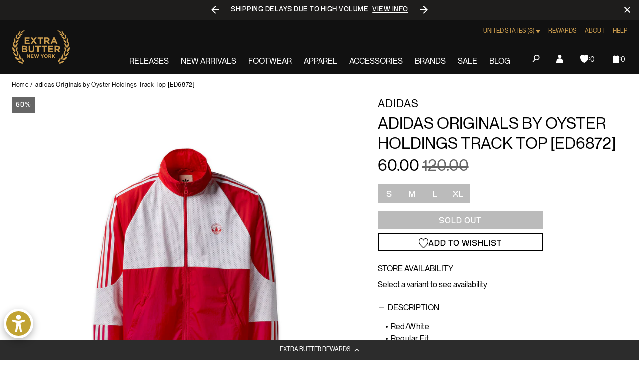

--- FILE ---
content_type: text/javascript; charset=utf-8
request_url: https://extrabutterny.com/products/adidas-originals-by-oyster-holdings-track-top-ed6872.js
body_size: 364
content:
{"id":3736261165104,"title":"adidas Originals by Oyster Holdings Track Top [ED6872]","handle":"adidas-originals-by-oyster-holdings-track-top-ed6872","description":"\u003cul\u003e\n\u003cli\u003eRed\/White\u003c\/li\u003e\n\u003cli\u003eRegular Fit\u003c\/li\u003e\n\u003cli\u003eImported\u003c\/li\u003e\n\u003c\/ul\u003e","published_at":"2019-05-31T11:15:00-04:00","created_at":"2019-05-24T14:30:20-04:00","vendor":"Adidas","type":"Apparel","tags":["bfcm25","FLASH2525","fresh26sale","Low stock","mens","Outerwear","sale","sale-apparel"],"price":6000,"price_min":6000,"price_max":6000,"available":false,"price_varies":false,"compare_at_price":12000,"compare_at_price_min":12000,"compare_at_price_max":12000,"compare_at_price_varies":false,"variants":[{"id":28732135735344,"title":"S","option1":"S","option2":null,"option3":null,"sku":"ED6872-S","requires_shipping":true,"taxable":true,"featured_image":null,"available":false,"name":"adidas Originals by Oyster Holdings Track Top [ED6872] - S","public_title":"S","options":["S"],"price":6000,"weight":1361,"compare_at_price":12000,"inventory_management":"shopify","barcode":"35735344","quantity_rule":{"min":1,"max":null,"increment":1},"quantity_price_breaks":[],"requires_selling_plan":false,"selling_plan_allocations":[]},{"id":28732135768112,"title":"M","option1":"M","option2":null,"option3":null,"sku":"ED6872-M","requires_shipping":true,"taxable":true,"featured_image":null,"available":false,"name":"adidas Originals by Oyster Holdings Track Top [ED6872] - M","public_title":"M","options":["M"],"price":6000,"weight":1361,"compare_at_price":12000,"inventory_management":"shopify","barcode":"35768112","quantity_rule":{"min":1,"max":null,"increment":1},"quantity_price_breaks":[],"requires_selling_plan":false,"selling_plan_allocations":[]},{"id":28732135800880,"title":"L","option1":"L","option2":null,"option3":null,"sku":"ED6872-L","requires_shipping":true,"taxable":true,"featured_image":null,"available":false,"name":"adidas Originals by Oyster Holdings Track Top [ED6872] - L","public_title":"L","options":["L"],"price":6000,"weight":1361,"compare_at_price":12000,"inventory_management":"shopify","barcode":"35800880","quantity_rule":{"min":1,"max":null,"increment":1},"quantity_price_breaks":[],"requires_selling_plan":false,"selling_plan_allocations":[]},{"id":28732135833648,"title":"XL","option1":"XL","option2":null,"option3":null,"sku":"ED6872-XL","requires_shipping":true,"taxable":true,"featured_image":null,"available":false,"name":"adidas Originals by Oyster Holdings Track Top [ED6872] - XL","public_title":"XL","options":["XL"],"price":6000,"weight":1361,"compare_at_price":12000,"inventory_management":"shopify","barcode":"35833648","quantity_rule":{"min":1,"max":null,"increment":1},"quantity_price_breaks":[],"requires_selling_plan":false,"selling_plan_allocations":[]}],"images":["\/\/cdn.shopify.com\/s\/files\/1\/0236\/4333\/products\/ED6872-ws-1.JPG?v=1558725768","\/\/cdn.shopify.com\/s\/files\/1\/0236\/4333\/products\/ED6872-ws-2.JPG?v=1558725770","\/\/cdn.shopify.com\/s\/files\/1\/0236\/4333\/products\/ED6872-ws-3.JPG?v=1558725772"],"featured_image":"\/\/cdn.shopify.com\/s\/files\/1\/0236\/4333\/products\/ED6872-ws-1.JPG?v=1558725768","options":[{"name":"Size","position":1,"values":["S","M","L","XL"]}],"url":"\/products\/adidas-originals-by-oyster-holdings-track-top-ed6872","media":[{"alt":null,"id":2143272632368,"position":1,"preview_image":{"aspect_ratio":1.0,"height":2000,"width":2000,"src":"https:\/\/cdn.shopify.com\/s\/files\/1\/0236\/4333\/products\/ED6872-ws-1.JPG?v=1558725768"},"aspect_ratio":1.0,"height":2000,"media_type":"image","src":"https:\/\/cdn.shopify.com\/s\/files\/1\/0236\/4333\/products\/ED6872-ws-1.JPG?v=1558725768","width":2000},{"alt":null,"id":2143272697904,"position":2,"preview_image":{"aspect_ratio":1.0,"height":2000,"width":2000,"src":"https:\/\/cdn.shopify.com\/s\/files\/1\/0236\/4333\/products\/ED6872-ws-2.JPG?v=1558725770"},"aspect_ratio":1.0,"height":2000,"media_type":"image","src":"https:\/\/cdn.shopify.com\/s\/files\/1\/0236\/4333\/products\/ED6872-ws-2.JPG?v=1558725770","width":2000},{"alt":null,"id":2143272894512,"position":3,"preview_image":{"aspect_ratio":1.0,"height":2000,"width":2000,"src":"https:\/\/cdn.shopify.com\/s\/files\/1\/0236\/4333\/products\/ED6872-ws-3.JPG?v=1558725772"},"aspect_ratio":1.0,"height":2000,"media_type":"image","src":"https:\/\/cdn.shopify.com\/s\/files\/1\/0236\/4333\/products\/ED6872-ws-3.JPG?v=1558725772","width":2000}],"requires_selling_plan":false,"selling_plan_groups":[]}

--- FILE ---
content_type: application/javascript; charset=utf-8
request_url: https://35d471515581.cdn4.forter.com/sn/35d471515581/script.js
body_size: 212136
content:
(function(){(function(){M4nJu.s05=(function(){var H6y=2;for(;H6y !== 9;){switch(H6y){case 1:return globalThis;break;case 2:H6y=typeof globalThis === '\x6f\x62\x6a\x65\x63\u0074'?1:5;break;case 5:var Z2v;try{var N4P=2;for(;N4P !== 6;){switch(N4P){case 9:delete Z2v['\u006b\x78\u0052\x6f\u006d'];var Q6x=Object['\u0070\x72\u006f\u0074\x6f\x74\u0079\u0070\x65'];delete Q6x['\x76\u005a\x37\x5a\u007a'];N4P=6;break;case 3:throw "";N4P=9;break;case 4:N4P=typeof kxRom === '\u0075\u006e\u0064\x65\x66\u0069\x6e\x65\u0064'?3:9;break;case 2:Object['\x64\u0065\x66\u0069\x6e\x65\x50\u0072\u006f\u0070\x65\x72\u0074\u0079'](Object['\u0070\u0072\u006f\u0074\x6f\x74\x79\x70\u0065'],'\u0076\u005a\u0037\u005a\x7a',{'\x67\x65\x74':function(){return this;},'\x63\x6f\x6e\x66\x69\x67\x75\x72\x61\x62\x6c\x65':true});Z2v=vZ7Zz;Z2v['\x6b\u0078\u0052\x6f\x6d']=Z2v;N4P=4;break;}}}catch(S4G){Z2v=window;}return Z2v;break;}}})();function y0YUF(){}M4nJu.s05.P1gg=K52xg;function M4nJu(){}function n_Nt7(){}function y4dUr(){}M4nJu.s05.f9cc=K52xg;function K52xg(){}M4nJu.s05.u066=K52xg;M4nJu.s05.N8gg=K52xg;M4nJu.s05.l977=K52xg;M4nJu.X90="version";M4nJu.L_f="each";M4nJu.j8X='webkit';M4nJu.O5x="bind";M4nJu.t2w="mediaDevices";M4nJu.L$Z="ftr__JSON3";M4nJu.f3Y="E";M4nJu.D6y="iframe";M4nJu.a8I="workerError";y4dUr.d$n='\'blob:$1/\'';y4dUr.s$J="hardwareConcurrency";y4dUr.X$5='ms)';y4dUr.V4X='timeout (';y4dUr.z2N="worker";y4dUr.Z2f="errorMessage";y4dUr.o0a='14';y4dUr.x_j="getSpeechSynthVoices";y4dUr.q4X="localService";y4dUr.o8I="voiceURI";y4dUr.L2Z="cookie";y4dUr.j7R='url';y4dUr.d54="undefined";y4dUr.G4x='cartid';y4dUr.t89="method";y4dUr.N8I="assign";y4dUr.r0g="vr";y4dUr.Z_u="td";y4dUr.O2R="NetworkInformation";y4dUr.R3L="json";y4dUr.U4g='{}';y4dUr.h4J="orientation";y4dUr.i3a='9';y4dUr.r_T="toFixed";y4dUr.e1Y='number';y4dUr.V67="size";y4dUr.I6r="clearTimeout";y4dUr.b5C="setTimeout";y4dUr.E$G=0.1;y4dUr.S64="extend";y4dUr.N2O="d";y4dUr.y1w="floor";y4dUr.u2R='[object Array]';y4dUr.e1U="devicePixelRatio";y4dUr.F_n="platform";y4dUr.B5F="self";y4dUr.C5L="err";y4dUr.I7E="PointerEvent";y4dUr.H5B='-';y4dUr.z0G='https://';y4dUr.P_R="insertPC";y4dUr.P3C="sendBeacon";y4dUr.p1$="nopx";y4dUr.Z3L="fpi";y4dUr.y8t="m";y4dUr.O0y="ftr__config";y4dUr.p7$="charAt";y4dUr.g47=' [delayed] (';y4dUr.F4k="waitForOnLoadOrExpired";y4dUr.u0L="onmessage";y4dUr.i1l="send";y4dUr.K11='/prop.json';y4dUr.Z7G='/';y4dUr.r2s='//';y4dUr.a5H=') [';y4dUr.P5L="url";y4dUr.T6p='xhr';y4dUr.a7a="timeout";y4dUr.X$R="status";y4dUr.C98="domainLookupStart";y4dUr.a1R="domainLookupEnd";y4dUr.b11="responseStart";y4dUr.Y5J='resource';y4dUr.B0Z="setResourceTimingBufferSize";y4dUr.T$f="getEntriesByType";y4dUr.T63="mozPerformance";y4dUr.A_V="msPerformance";y4dUr.P$t="webkitPerformance";y4dUr.H0W="performance";y4dUr.O6x="contentWindow";y4dUr.A3f=' (no site or user) [';y4dUr.h7e='nowait';y4dUr.v3W='.';y4dUr.M1W=" (";y4dUr.e6n="nativeObjects";y4dUr.p1i="JSON3";y4dUr.R6n="jqReady";y4dUr.Y86="toLowerCase";y4dUr.v9q="match";y4dUr.P_f="hasOwnProperty";y4dUr.Z$u='6';y4dUr.f7h='20';y4dUr.m5_='ht';y4dUr.R9d='ce';y4dUr.g8V='er';y4dUr.p_r='ne';y4dUr.t1I="removeEventListener";y4dUr.L2J="replace";y4dUr.l9R="matches";y4dUr.J6s="myObjectkeys";y4dUr.u61='change';y4dUr.S44='2';y4dUr.u9$="ieVer";y4dUr.V2G="ieVerLessThan8";y4dUr.k77="isChromeiOS";y4dUr.J44="serviceWorker";y4dUr.x9D="firefoxVer";y4dUr.E2W="isWebkitMobile";y4dUr.u6H="isChromium";y4dUr.r8N="onerror";y0YUF.S$g="open";y0YUF.p5O="close";y0YUF.m_A="result";y0YUF.l$1=" (run)";y0YUF.O3d=" version ";y0YUF.G1l="?";y0YUF.x5I='4';y0YUF.F4R='0';y0YUF.C8R="Symbol.iterator is not defined.";y0YUF.c73="Object is not iterable.";y0YUF.r1$=" (run) [";y0YUF.B2a="-";y0YUF.W4e="concat";y0YUF.i$U="isWebkitPoint";y0YUF.H5_="getSiteNumber";y0YUF.l3K="readToken";y0YUF.a0g="sent";y0YUF.i24="suppressed";y0YUF.q1$="SuppressedError";y0YUF.Y2$="trys";y0YUF.R95="pop";y0YUF.v6T="ops";y0YUF.i96="label";y0YUF.k5m="call";y0YUF.w7h="return";y0YUF.D$q="Generator is already executing.";y0YUF.d9O="iterator";y0YUF.v6z="value";y0YUF.G_X="done";y0YUF.x$5="throw";y0YUF.M1d="next";y0YUF.O7m="catch";y0YUF.x7_="connection";y0YUF.b6v='sh';y0YUF.K73="includes";y0YUF.l6n='es';y0YUF.t5V='st';y0YUF.F_B="isChrome";y0YUF.q9I="application/json";y0YUF.K8a='post';y0YUF.l25="request";y0YUF.Q4i='_nsp';y0YUF.w0N="Uint8Array";y0YUF.t6R="resolve";y0YUF.t53="string";y0YUF.O0P="number";y0YUF.L0c="removeItem";y0YUF.U6N="setItem";y0YUF.Z7H="getItem";y0YUF.p5x="localStorage";y0YUF.G3D="/";y0YUF.I_B="pathname";y0YUF.B1t="location";y0YUF.d_4="]";y0YUF.j5U="requestMediaKeySystemAccess";y0YUF.i4I="reject";y0YUF.o2c="user";y0YUF.a7A="f";y0YUF.U1z="ft";y0YUF.d4A="ex";y0YUF.W$U='cdn' + '8.f' + 'ort' + 'er.' + 'com';y0YUF.d7X='11';y0YUF.C6a="toUpperCase";y0YUF.x65="nodeType";y0YUF.m18='catch';y0YUF.X1c="isOpera";y0YUF.Q73="isSafari";y0YUF.A_3="innerHeight";y0YUF.m7m="innerWidth";y0YUF.j$J="plugins";y0YUF.B4E="state";y0YUF.c3j="all";y0YUF.N4U="Promise";y0YUF.i9Z="chromeVer";y0YUF.t8K="every";y0YUF.S_e='e';y0YUF.s7U="constructor";y0YUF.j1p="query";y0YUF.d3c="permissions";y0YUF.k29='ro';y0YUF.K7d="toString";y0YUF.Z4E='co';y0YUF.q6g='le';y0YUF.b3O='name';y0YUF.i4d='lig';y0YUF.t0K="isIE";y0YUF.p59="target";y0YUF.F$S="isFirefox";y0YUF.B_h="isMobile";y0YUF.q0z='m';y0YUF.n7_='om';y0YUF.V7L='tion';y0YUF.F$l='are';y0YUF.U1U="getAttribute";y0YUF.U1o="documentElement";y0YUF.D79='true';y0YUF.D8T="navigator";y0YUF.Y4F='c';y0YUF.r0F='w';y0YUF.V5r='_';n_Nt7.E6l=')';n_Nt7.U$E=' (';n_Nt7.w2Y='n/a';n_Nt7.R5H='cros';n_Nt7.N5j='dom';n_Nt7.E1g="BI";n_Nt7.Y39="top";n_Nt7.B4T="left";n_Nt7.i6z='ndi';n_Nt7.K_b='get';n_Nt7.r2l='16';n_Nt7.O03="addEventListener";n_Nt7.z1c="then";n_Nt7.u7N="getAvailability";n_Nt7.R9Q="extra";n_Nt7.J4n="text";n_Nt7.R7m="debounce";n_Nt7.o6v='function';n_Nt7.k4w="getElementsByTagName";n_Nt7.B7y="head";n_Nt7.R_f='=';n_Nt7.R0e='t';n_Nt7.d3M='src';n_Nt7.q1q='id';n_Nt7.I0n='anonymous';n_Nt7.i30="setAttribute";n_Nt7.H4A='script';n_Nt7.R9x="ready";n_Nt7.E0t="off";n_Nt7.C_P="getElementById";n_Nt7.v8x='ror';n_Nt7.H6$="test";n_Nt7.A28="stack";n_Nt7.h7c="filename";n_Nt7.z_Q="error";n_Nt7.A2O="originalEvent";n_Nt7.n17="indexOf";n_Nt7.R4I='string';n_Nt7.r0w="isArray";n_Nt7.p7H="count";n_Nt7.C2W="message";n_Nt7.O5C=':';n_Nt7.g86="type";n_Nt7.U5E="referrer";n_Nt7.o0k='_cfg';n_Nt7.Y9r="siteNumber";n_Nt7.D9X="options";n_Nt7.L1i='s';n_Nt7.Q_G='cd';n_Nt7.d0s="forEach";n_Nt7.T4c="getUnloadEventName";n_Nt7.D$e="userLog";n_Nt7.H5w="timeStamp";n_Nt7.o0m="screenY";n_Nt7.L3o="screenX";n_Nt7.b2p="on";n_Nt7.V5$="events";n_Nt7.v1e="score";n_Nt7.f8f="random";n_Nt7.e9Y="decompress";n_Nt7.U0s="ftr__bufferW";n_Nt7.e8k="min";n_Nt7.P7Z="max";n_Nt7.Q9u=0.5;n_Nt7.m2p="slice";n_Nt7.j37="push";n_Nt7.H$C="filter";n_Nt7.Q6I="keys";n_Nt7.C2i="config";n_Nt7.k3j="c";n_Nt7.g5K="abs";n_Nt7.s3g="reduce";n_Nt7.H_m="w";n_Nt7.y4Y="a";n_Nt7.M97="v";n_Nt7.H4J="ts";n_Nt7.O$X="from";n_Nt7.j1e="log";n_Nt7.F3B="pow";n_Nt7.i76="sqrt";n_Nt7.p1q="exp";n_Nt7.A6u='12';n_Nt7.H7j='error in ext ';n_Nt7.g32="getTime";n_Nt7.F6r="remove";n_Nt7.n9N="md5";n_Nt7.A$O="utils";n_Nt7.V0v="appendChild";n_Nt7.O9T="body";n_Nt7.Q6y='none';n_Nt7.U3d="display";n_Nt7.R$J="style";n_Nt7.q2l="width";n_Nt7.y1o="height";n_Nt7.k1m="createElement";n_Nt7.W9r="map";n_Nt7.T7t="iea";n_Nt7.u1B="ica";n_Nt7.A8d="r";n_Nt7.U3b='undefined';K52xg.S9H='ftr__ext';K52xg.c2F="n";K52xg.D05="__api";K52xg.L9l=true;K52xg.T2Q="token";K52xg.v9g=']';K52xg.W1k=' (run) [';K52xg.i4$="error in ext ";K52xg.u1n="id";K52xg.s18="data";K52xg.L2a="flush";K52xg.K8e='checkout';K52xg.T9N="stringify";K52xg.V19="userAgent";K52xg.i91="substring";K52xg.E3H='';K52xg.K_F="href";K52xg.Y8e=false;K52xg.p9c="now";K52xg.N0E='iea';K52xg.t_4='ica';K52xg.P2U='3';K52xg.r6S="splice";K52xg.b3E="split";K52xg.U7O="join";K52xg.V55="prototype";K52xg.W7u="";K52xg.e1H="getPrototypeOf";K52xg.a7K="getOwnPropertyNames";K52xg.y1V="charCodeAt";K52xg.n2W="apply";K52xg.S2N="fromCharCode";K52xg.x$l="function";K52xg.O08="name";K52xg.v4Z="object";K52xg.y3l=null;K52xg.Z_n="parse";K52xg.x_x="length";K52xg.Y5n=60000;K52xg.q3e=10000;K52xg.c7X=5000;K52xg.J5W=3000;K52xg.j2y=2000;K52xg.g1J=1000;K52xg.R5Q=600;K52xg.i0G=500;K52xg.q$w=400;K52xg.O5V=300;K52xg.v54=256;K52xg.c6J=250;K52xg.e4G=241;K52xg.s3o=200;K52xg.P4R=120;K52xg.a5E=100;K52xg.v1K=87;K52xg.r9R=83;K52xg.y7J=79;K52xg.O8S=72;K52xg.i8X=66;K52xg.t4F=61;K52xg.R2b=60;K52xg.s7x=59;K52xg.w7Y=52;K52xg.Y3k=50;K52xg.D3h=45;K52xg.i2k=43;K52xg.A_D=39;K52xg.i97=38;K52xg.m5L=35;K52xg.I$c=32;K52xg.T$8=31;K52xg.T9Q=30;K52xg.x60=29;K52xg.o0M=27;K52xg.W7b=26;K52xg.a3P=25;K52xg.k6_=24;K52xg.a_d=22;K52xg.B6$=21;K52xg.Z3m=20;K52xg.O37=19;K52xg.w6n=18;K52xg.u6W=17;K52xg.p6A=16;K52xg.K4m=15;K52xg.v4O=14;K52xg.R8d=13;K52xg.G80=12;K52xg.V0L=11;K52xg.n$F=10;K52xg.o3n=9;K52xg[40260]=8;K52xg[387361]=7;K52xg[540582]=6;K52xg[445133]=5;K52xg[76394]=4;K52xg[543585]=3;K52xg[252226]=2;K52xg[132357]=1;K52xg[3378]=0;var _jb3,_bh8,_bfw,_d9d,_fnq,_7kb,_4dp,_72b,_tyi,_sag;try{_jb3=function(Q,W,F){var X;return function(U){return (X || (X=(function(C,L,I){var S,B,H,D,N,Y;try{S=_d9d(L());B=new Uint32Array(C);H=_bfw(B);D=new ArrayBuffer(H[K52xg.x_x] - I);N=new Uint8Array(D);for(var Z=K52xg[3378];Z < H[K52xg.x_x];Z++)N[Z]=H[Z] ^ S[Z % S[K52xg.x_x]];Y=JSON[K52xg.Z_n](_bh8(D));return Y;}catch(K){var y3A="SyntaxError";if(((K instanceof Error || K != K52xg.y3l && typeof K === K52xg.v4Z) && K[K52xg.O08]) === y3A)return K52xg.y3l;}})(Q,W,F))) && X[U];};};_bh8=function(J){var y7l="decode";var V,z;if(K52xg.x$l == typeof TextDecoder){V=new TextDecoder()[y7l](J);if(V)return V;}z=_bfw(J);return decodeURIComponent(escape(String[K52xg.S2N][K52xg.n2W](String,z)));};_bfw=function(R){var C4c="byteOffset";var W$_="buffer";var w2U="byteLength";return R instanceof ArrayBuffer?new Uint8Array(R):new Uint8Array(R[W$_],R[C4c],R[w2U]);};_d9d=function(N4){var R9j=127;var Q6$="encode";var k9,C5;k9=new Uint8Array(N4[K52xg.x_x]);for(var G=K52xg[3378];G < N4[K52xg.x_x];G++){C5=N4[K52xg.y1V](G);if(C5 > R9j)return new TextEncoder()[Q6$](N4);k9[G]=C5;}return k9;};_fnq=function(Y0,R_){var Y$;for(var J4=Y0;J4;){for(var u2=Object[K52xg.a7K](J4),G9=K52xg[3378];G9 < u2[K52xg.x_x];G9++){Y$=u2[G9];if(_7kb(Y$) === R_)return Y$;}J4=Object[K52xg.e1H](J4);}return K52xg.W7u;};_7kb=function(P2){return _4dp(_d9d(P2));};_4dp=function(H1){var l$d=255;var y3;y3=_bfw(H1);_tyi=_tyi || (function(){var a8m=3988292384;for(var v4,m4=new Uint32Array(K52xg.v54),D7=K52xg[3378];D7 < K52xg.v54;D7++){v4=D7;for(var n9=K52xg[3378];n9 < K52xg[40260];n9++)v4=K52xg[132357] & v4?a8m ^ v4 >>> K52xg[132357]:v4 >>> K52xg[132357];m4[D7]=v4;}return m4;})();for(var w6=-K52xg[132357],w3=K52xg[3378];w3 < y3[K52xg.x_x];w3++)w6=w6 >>> K52xg[40260] ^ _tyi[(l$d & (w6 ^ y3[w3])) >>> K52xg[3378]];return (-K52xg[132357] ^ w6) >>> K52xg[3378];};_72b=function(){var J3e=1118605863;var t0Z=1590906722;var w2;w2=OffscreenCanvas[K52xg.V55];return _sag || (_sag=(function(G$,y4){var D3,z5,r_;D3=G$[K52xg.U7O](K52xg.W7u);z5=D3[K52xg.b3E](K52xg.W7u);r_=new Array(D3[K52xg.x_x]);for(var X2=K52xg[3378];X2 < r_[K52xg.x_x];X2++)r_[X2]=z5[K52xg.r6S](y4[X2 % y4[K52xg.x_x]],K52xg[132357]);return r_[K52xg.U7O](K52xg.W7u);})([_fnq(w2,t0Z),_fnq(w2,J3e)],[K52xg.p6A,K52xg.w6n,K52xg.B6$,K52xg.Z3m,K52xg.p6A,K52xg.G80,K52xg.V0L,K52xg.v4O,K52xg[252226],K52xg[387361],K52xg.O37,K52xg[540582],K52xg.p6A,K52xg[445133],K52xg[387361],K52xg[40260],K52xg.n$F,K52xg.u6W,K52xg.a_d,K52xg[76394],K52xg.B6$,K52xg.a_d,K52xg.w6n]));};(function(){'use strict';var Y7q='shp_nltx';var K6,a_,k2;function Z7(H7){var B5X='checkout_shipping_info_submitted';var E3G='checkout_started';var N0x='checkout_address_info_submitted';var H25='checkout_contact_info_submitted';var i5e='checkout_completed';var M8f='payment_info_submitted';var c7,d6,P9,a1,i9,O2,j9,v1,T$;c7=H7[K52xg.t_4];d6=H7[K52xg.N0E];P9=Date[K52xg.p9c]();a1=K52xg.Y8e;i9=[i5e,H25,N0x,B5X,E3G,M8f];O2=function(q$){c7({"start":P9,"end":Date[K52xg.p9c](),"action":K6,"url":(location[K52xg.K_F] || K52xg.E3H)[K52xg.i91](K52xg[3378],K52xg.j2y),"userAgent":navigator[K52xg.V19],"text":ftr__JSON3[K52xg.T9N]({cartId:q$,type:K52xg.K8e}),"to_location":K52xg.L2a});};j9=function(s$){var V3v='_oid';c7({"start":P9,"end":Date[K52xg.p9c](),"action":K6 + V3v,"url":(location[K52xg.K_F] || K52xg.E3H)[K52xg.i91](K52xg[3378],K52xg.j2y),"userAgent":navigator[K52xg.V19],"text":ftr__JSON3[K52xg.T9N]({cartId:s$,type:K52xg.K8e}),"to_location":K52xg.L2a});};v1=function(k6){var G7b="order";var K$w="checkout";if(k6[K52xg.s18][K$w] && k6[K52xg.s18][K$w][G7b] && k6[K52xg.s18][K$w][G7b][K52xg.u1n])try{j9(k6[K52xg.s18][K$w][G7b][K52xg.u1n]);}catch(O7){d6(K52xg.i4$ + K6 + K52xg.W1k + a_ + K52xg.v9g,err);}if(a1)return;try{O2(k6[K52xg.s18][K$w][K52xg.T2Q]);a1=K52xg.L9l;}catch(P3){var A3W=4450;var P63=39.08;var L9K=6470;var C3v=0x14dc;d6(K52xg.i4$ + K6 + K52xg.W1k + a_ + (L9K > A3W?K52xg.v9g:(P63,C3v)),err);}};T$=function(){var f4d="Shopify API object not exposed properly";var m2o=1110;var C00="o";var f_x="analytics";var i_q=439.61;var m4H=8673;var G3C="subscribe";var l3;if(window[K52xg.D05])for(var r5=K52xg[3378];r5 < i9[K52xg.x_x];r5++){l3=i9[r5];window[K52xg.D05][f_x][G3C](l3,v1);}else d6(K52xg.i4$ + K6 + K52xg.W1k + a_ + (m2o !== (m4H,i_q)?K52xg.v9g:(K52xg.c2F,C00)),new Error(f4d));};T$();}K6=Y7q;a_=K52xg.P2U;try{k2=K52xg.S9H;if(typeof window[k2] === n_Nt7.U3b)window[k2]={};window[k2][K6]={'name':K6,'run':Z7};}catch(D8){}})();(function(){'use strict';var S32=3210;var B57='iO0A';var V5u=8780;var t2h='1';function M5(X6){var u3w="actualBoundingBoxDescent";var o4C="ideographicBaseline";var Z1p="alphabeticBaseline";var I$S="fontBoundingBoxAscent";var T3k="actualBoundingBoxRight";var m$3="emHeightDescent";var Q5v="getContext";var h7u="actualBoundingBoxLeft";var p6H="actualBoundingBoxAscent";var Z6A="hangingBaseline";var U7S=129315;var i6k="measureText";var J7t="fontBoundingBoxDescent";var D3A=128169;var B2u='2d';var x00="emHeightAscent";var K7,g5,w9,U9,B1,v2,A2,U0,T5,D5,P0,O1;K7=X6[n_Nt7.u1B];g5=X6[n_Nt7.T7t];w9=[U7S,D3A];U9=C9 + w9[n_Nt7.W9r](function(R7){var R0f="fromCodePoint";return String[R0f](R7);})[K52xg.U7O](K52xg.E3H);B1=function(){var s7r='canvas';var x0;x0=document[n_Nt7.k1m](s7r);x0[n_Nt7.y1o]=K52xg.Y3k;x0[n_Nt7.q2l]=K52xg.q$w;x0[n_Nt7.R$J][n_Nt7.U3d]=n_Nt7.Q6y;document[n_Nt7.O9T][n_Nt7.V0v](x0);return x0;};v2=function(I5){var u7Q="font";var S0B="fillText";var w$m='40px nothingnothing';I5[u7Q]=w$m;I5[S0B](U9,K52xg[3378],K52xg.D3h);};A2=function(g6){var Q_t="canvas";var R6M="toDataURL";var T3;T3=D5[Q_t][R6M]();return X6[n_Nt7.A$O][n_Nt7.n9N](T3);};try{T5=Date[K52xg.p9c]();U0=B1();D5=U0[Q5v](B2u);v2(D5);P0=A2(D5);O1=D5[i6k](U9);U0[n_Nt7.F6r]();K7({start:T5,end:Date[K52xg.p9c]() || new Date()[n_Nt7.g32](),action:C$,url:(location[K52xg.K_F] || K52xg.E3H)[K52xg.i91](K52xg[3378],K52xg.j2y),userAgent:navigator[K52xg.V19],text:ftr__JSON3[K52xg.T9N]({emoji:P0,dims:{width:O1[n_Nt7.q2l],actualBoundingBoxLeft:O1[h7u],actualBoundingBoxRight:O1[T3k],fontBoundingBoxAscent:O1[I$S],fontBoundingBoxDescent:O1[J7t],actualBoundingBoxAscent:O1[p6H],actualBoundingBoxDescent:O1[u3w],emHeightAscent:O1[x00],emHeightDescent:O1[m$3],hangingBaseline:O1[Z6A],alphabeticBaseline:O1[Z1p],ideographicBaseline:O1[o4C]}})});}catch(Y6){if(U0 !== undefined)U0[n_Nt7.F6r]();g5(n_Nt7.H7j + C$ + K52xg.W1k + Q3 + K52xg.v9g,Y6);}}var g8T='cfp';var C5b=516;var Q3,C$,C9,t3;Q3=(S32,C5b) === V5u?(K52xg.Y8e,n_Nt7.A8d):t2h;C$=g8T;C9=B57;try{t3=K52xg.S9H;if(typeof window[t3] === n_Nt7.U3b)window[t3]={};window[t3][C$]={name:C$,run:M5};}catch(t8){}})();(function(){var C5r=974348335;var I3E=641756758;var g4O=256068874;var l_F=1611727635;var L11=692912411;var v$b=386599741;var z3A=1196709403;var m5e=1196709377;var G35=408307973;var R1I=185997313;var J_4=186586906;var F_O=1447251226;var i0i=991322200;var c5T=85272074;var k6d=438072910;var r5l=822881042;var l16=1515606858;var f5T=805308496;var f$,E9,l9,y9,b3;f$=_jb3([C5r,F_O,l16,f5T,v$b,z3A,R1I,r5l,g4O,G35,l_F,k6d,m5e,J_4,I3E,L11],_72b,K52xg[3378]);E9=f$(K52xg[3378]);l9=f$(K52xg[132357]);y9=function(M4){var U7F=1481441543;var R0I=921885;var v_W=336268803;var O66=2705242;var T7o=319619100;var S7G=588860510;var f7g=1414941018;var O3Z=1296201234;var V6F=739836441;var k0a=906190895;var B1D=658533974;var Z6k=1276577030;var g08=394014;var x0b=990404696;var j0A=471665951;var A1G=488580109;var D7L=302648077;var S$,G_,Y4;S$=_jb3([k0a,D7L,j0A,V6F,A1G,T7o,v_W,B1D,g08,f7g,S7G,O3Z,R0I,Z6k,x0b,U7F,O66],_72b,K52xg[132357]);G_=S$(K52xg[3378]);Y4=M4[S$(K52xg[132357])](S$(K52xg[252226]))[S$(K52xg[543585])](function(b9){var W8F=186537048;var A33=1616399386;var j4W=2243350;var u4r=991365642;var e_Y=973824047;var g68=1276577045;var K6O=2706455;var w68=287252283;var g_6=1193084686;var A9U=407716684;var Q1u=740045077;var z_R=638193944;var r$B=758644998;var I$u=34802461;var N2r=1415071518;var O8M=1008084250;var W6,j0,L0,e$;W6=_jb3([e_Y,u4r,N2r,r$B,Q1u,g_6,W8F,O8M,A9U,I$u,A33,j4W,z_R,g68,i0i,w68,c5T,K6O],_72b,K52xg[132357]);j0=G_[W6(K52xg[3378])](b9[W6(K52xg[132357])]());if(j0 == -K52xg[132357])return b9;L0=j0 - K52xg.W7b;if(L0 < K52xg[3378])L0=G_[W6(K52xg[252226])] + L0;e$=G_[(L0 + K52xg.R8d) % G_[W6(K52xg[543585])]];return b9[W6(K52xg[76394])]() === b9?e$:e$[W6(K52xg[445133])]();});return Y4[S$(K52xg[76394])]()[S$(K52xg[445133])](S$(K52xg[540582]));};try{b3=f$(K52xg[252226]);if(typeof window[b3] === f$(K52xg[543585]))window[b3]=f$(K52xg[76394]);window[b3][E9]={[f$(K52xg[445133])]:E9,[f$(K52xg[540582])]:o7};}catch(b_){}function o7(c0){var j4d=1411194177;var X34=525604631;function F4(){if(!y_)if(n_()){R0(N0);I7();}else {R0(x_);f_();}}var K8y=421527833;var E4g=1281250311;function F0(l$,v7){var x8p=1616399388;var L7A=385876785;var C$k=421335321;var g7y=2446855;var z3t=471545860;var p87=991322159;var K3,z1;K3=_jb3([p87,L7A,C$k,x8p,z3t,g7y],_72b,K52xg[132357]);z1=Q_(l$,v7);z1[K3(K52xg[3378])]=K3(K52xg[132357]);L4(z1);y_=K52xg.L9l;}var v3p=1481443849;var x2o=1851132189;var y9X=455875851;var G1s=1025849648;var n4X=64;var R2I=1447251203;var n9v=1293693193;function e1(h$){var Q$G=386273536;var k2L=2359564;var Z$4=255791645;var W_T=539569174;var K8o=207247437;var s8W=976499980;var R0O=290276172;var S_D=105674816;var C4I=1509964;var j6B=924585478;var F1j=2017470236;var z1h=70586374;var H1y=324421978;var n2t=236724250;var t_J=219362567;var L9Z=727073360;var M7n=587602442;var q5s=1410990609;var H9h=51315217;var Z8C=68179523;var l7y=320603673;var y1i=118306081;var P9R=8022;var d9s=823461456;var V0X=34807815;var K2k=1515586570;var l1R=119279180;var u8R=152642076;var c8L=892282397;var J6,I2;J6=_jb3([U$d,l1R,q5s,X2r,M9m,Z8C,t_J,F1j,C4I,K2k,d9s,y1i,a9S,M$G,D5o,j6B,l7y,h03,n2t,K8o,V0X,c8L,W_T,H1y,M7n,S_D,u8R,Z$4,k2L,R0O,Q$G,L9Z,H9h,z1h,s8W,P9R],_72b,K52xg[252226]);I2=J6(K52xg[3378]);Object[J6(K52xg[132357])](I2,h$);I2[J6(K52xg[252226])][J6(K52xg[543585])]=h$[J6(K52xg[76394])][J6(K52xg[445133])] === K52xg.Y8e?h$[J6(K52xg[540582])][J6(K52xg[387361])]:undefined;I2[J6(K52xg[40260])][J6(K52xg.o3n)]=h$[J6(K52xg.n$F)][J6(K52xg.V0L)] === K52xg.Y8e?h$[J6(K52xg.G80)][J6(K52xg.R8d)]:undefined;return I2;}var t1A=470176856;var F8G=419437886;var J_B=926360618;var D4G=1443367181;function b$(Y8){var H84=101319708;var L1$=620764477;var S3B=822087430;var M8$=2368;var R_e=991256623;var I6;I6=_jb3([R_e,H84,L1$,S3B,M8$],_72b,K52xg[252226]);K4[I6(K52xg[3378])]=Y8;}var B25=474773568;var H5W=17506823;var B$a=822745871;var p0N=1612253958;var Y2W=1985023783;var q_a=990797871;var r6I=419827990;var X88=169739035;var o5r=859321640;var n_P=1281250325;var G_H=44;var w8k=1984847895;var o44=74;var h4B=1447251242;var d68=1611729171;var q2V=826306134;var p0f=609443928;function r3(){var I$d=288036878;var f3d=453118492;var B8G=37552142;var B3D=525730583;var v9c=201406528;var m28=1984847889;var q4J=152241179;var o_;o_=_jb3([q_a,E9g,v64,l0J,v9c,I$d,q4J,m28,f3d,B8G,n72,v9c,I$d,q4J,m28,f3d,B8G,B3D],_72b,K52xg[3378]);if(window[o_(K52xg[3378])] && window[o_(K52xg[132357])][o_(K52xg[252226])])window[o_(K52xg[543585])][o_(K52xg[76394])](s0);}var W3M=471270657;function I7(){var m3;m3=_jb3([C2S,f3_],_72b,K52xg[132357]);clearTimeout(S2);H2-=Date[m3(K52xg[3378])]() - o4;}var p4f=203239940;var z23=287132994;var c3X=1192958798;var O2f=274681154;var H$B=1296201228;var t4m=855927830;var U7w=354355715;var V9D=151526208;var A13=1191908633;function g0(){var U_d=842477601;var M39=122706518;var a25=1042752811;var o3i=319819796;var o0R=1129058343;var u1I=1230640411;var g_9=839671896;var R0w=1614423845;var A7r=371003418;var F22=33;var o8O=453380638;var W5a=1192494145;var l0I=1281250343;var B_N=658318384;var Y5W=923544406;var y4g=170727955;var z58=285427540;var J4q=790786;var l1e=1616399383;var d2o=69427288;var o8B=285940226;var r3Z=419460686;var A40=34;var j7M=1984847879;var x58=1515596095;var m8V=2017472541;var M_E=773259291;var S6R=707273786;var u2B=641300046;var J1n=73029709;var N5k=34933000;var O3$=206979664;var f58=236657232;var x6P=1444678154;var D4U=70977034;var o0L=1276848390;var D3c=237641740;var T4r=1415071517;var w4p=2017470215;var F5A=639710759;var H8t=1278623547;var U0P=907086160;var k8W=118561299;function V2(C3){var a$W=453581583;var r$8=727058442;var w5P=940728367;var H0;H0=_jb3([w5P,a$W,r$8],_72b,K52xg[3378]);U5[H0(K52xg[3378])]=C3;return U5;}var T26=1447251201;var V5b=17192024;var g0V=319161946;var W6M=638395392;var v_N=85590028;var e6O=823471416;var e42=51198475;var N8$=1477968399;var w8m=1611402006;var G_t=420355343;var I2$=788607262;var R9r=789068;var I8n=36;var j5N=457996352;var h6R=18557207;var l90=69927514;var k1g=254870545;var H82=5063500;var v3d=236729650;var S0O=1112544007;var U_1=303511552;var A24=1194009376;var I0r=201342272;var x5T=1984847920;var E3i=1443503119;var B1r=1612316955;var G91=404432396;var D3F=726316;var a_B=169440846;var p1O=990131733;var L75=1515588118;var N1u=1851132673;var T_2=386934531;var d9_=1112543510;var j0e=1230635009;var e$t=389486365;var V5q=1009844269;var Y$j=33707096;var M3v=1129066769;var p2u=102112589;var X0P=825702989;var q3X=974394136;var l$L=2047222529;var q$l=1024336665;var O$g=538976588;var j5b=489038134;var v9L=918302;var f4V=725177923;var O9k=1281250310;var R_8=204086027;var h$U=788922644;var s2D=1984966230;function m8(){var J38=67111703;var F9F=1481441537;var p2Y=454101309;var C40=436620610;var V4g=622218334;var t8f=119363139;var P8k=1292503822;var y8R=2053699;var j8i=459020819;var v9W=470299181;var y54=302057755;var m14=724249125;var o8e=1281250330;var U39=2017472537;var Y4M=1642582;var y6W=1515589888;var E3Q=370737665;var B5V=285347356;var P3d=441271116;var H1A=607982895;var H4L=34547203;var X2L=1129069885;var v06=1415071540;var A7E=724973617;var a39=823139603;var L_M=589895207;var y6x=655106822;var X82=1409679388;var h80=78656;var h6w=1409679372;var u0Y=203508830;var H3P=171186971;var B7W=387776522;var i60=1297889285;var b9U=754979587;var C8G=924649992;var x_8=1281250305;var f7v=355155005;var M3A=156260950;var p1e=537991504;var Q1D=842670126;var q3V=307910733;var D8s=1410404954;var B3c=757072413;var i8I=1980182805;var Y_y=1193089032;var U5B=286985739;var K9D=436876032;var P2P=1024535569;var W_1=441473622;var g9o=286982401;var x8k=1610612759;var W3v=403183692;var T0U=1851137303;var m3D=637624367;var C_S=892483089;var J97=387327763;var R70=235763278;var e4d=806440030;var A6D=169744973;var a3A=187696934;var V0M=858597945;var a6A=1902092;var V$O=119738170;var q$P=301992725;var k$_=995121750;var w8b=772021779;var C4u=925315114;var O_,Q0,F1,m2,E_,b0,j4;O_=_jb3([m3D,U5B,p2Y,x8k,R70,E3Q,W_1,y6x,C8G,J38,B3c,v9W,a6A,o8e,J97,g9o,y6W,p1e,i60,y8R,K9D,P2P,F9F,D8s,V4g,P8k,t8f,x_8,a39,P3d,X82,e4d,X2L,A6D,M3A,C_S,B5V,h6w,u0Y,H1A,C4u,A7E,a3A,V0M,v06,q$P,H4L,B7W,k$_,V$O,m14,Q1D,f7v,L_M,q3V,j8i,U39,W3v,Y4M,T6M,w_2,D4U,S0O,Y5W,o8B,k55,w8b,o21,H3P,b9U,i8I,C40,y54,T0U,h80,Y_y,U7k],_72b,K52xg[543585]);Q0=document[O_(K52xg[3378])](O_(K52xg[132357]));F1=Q0[O_(K52xg[252226])]();m2=F1[O_(K52xg[543585])](O_(K52xg[76394]));if(!m2)return K52xg.Y8e;E_=m2[O_(K52xg[445133])](O_(K52xg[540582]) + O_(K52xg[387361]) + O_(K52xg[40260]) + O_(K52xg.o3n) + O_(K52xg.n$F) + O_(K52xg.V0L) + O_(K52xg.G80));b0=m2[O_(K52xg.R8d)](E_[O_(K52xg.v4O)]);j4=m2[O_(K52xg.K4m)](E_[O_(K52xg.p6A)]);if(!(b0 || j4)){Z9[O_(K52xg.u6W)]=!!b0;Z9[O_(K52xg.w6n)]=!!j4;return K52xg.Y8e;}return b0 && j4 && b0[O_(K52xg.O37)]()[O_(K52xg.Z3m)](O_(K52xg.B6$)) && !j4[O_(K52xg.a_d)]()[O_(D4n)](O_(K52xg.k6_));}var c2n=355223380;var B_7=68227357;var T4E=287116047;var V0c=186519834;var S8l=554574106;var y15=50340609;var N3z=908736561;var E3E=123361357;var y9W=487272460;var V73=1196709411;var T85=185991960;var B1B=723524917;var S8E=1294140963;var H8Y=1275337473;var q7V=1415071563;var R9t=355404833;var X9M=253625942;var m9A=320359746;var C_x=590814231;var V_N=1835267;var z44=822347550;var P$M=286785570;var k9n=20846848;var k55=1415071499;var Z58=1481452331;var c_p=353585940;var u6g=960120660;var z0K=103223345;var S2F=470495255;var J_8=1481441820;var U$C=541093462;var y1I=708588326;var i5d=371597602;var X8Y=1445602110;var M_0=673976629;var f2d=926693934;var s57=1195127099;var j1T=977023268;var v4a=1481447948;var N4l=1009719596;var V3z=319230042;var Z8v=1980834562;var f1r=285756738;var O2g=942748455;var O0g=407664704;var f8z=1481442078;var H_N=385943116;var H00=388444454;var R3S=55;var n8U=68560659;var g27=1250646;var T6M=911622736;var h0b=118369308;var s6M=708256294;var w_2=402724877;var b$C=1025573938;var k1F=808068157;var Y9s=1074010198;var C52=655568640;var o21=1296201223;var B2n=5920845;var Z7W=1616399361;var D_i=391529040;var j$S=167981326;var J$o=487269133;var t_,Z9,U5,n0,F7,Z5,F9,r7;t_=_jb3([U$d,O$g,F5A,i5d,o0R,X0P,a25,k_q,Z58,g0V,k8W,j$S,j0e,g27,Z8v,f1r,G91,y0i,O0g,a9S,d9_,s2D,m9A,c_p,O3$,V5q,S6R,s6M,U58,R_8,v_N,B1r,a_B,E3E,y4g,q2V,v4a,l90,l1e,y9W,B2n,o0L,g_9,T26,N8$,w8m,r3Z,W5a,Y$j,p1O,J_8,V3z,C52,D3c,u1I,Y9s,l$L,f8z,V3z,C52,D3c,u1I,X9M,W6M,R2I,N5k,h$U,j5N,U_1,k1g,w4p,H_N,o3i,Z7W,S8E,f4V,B_N,x5T,v9L,o8O,T6M,w_2,D4U,S0O,Y5W,o8B,k55,R0w,u2B,U_d,l0I,n8U,G_t,B_7,D_i,N4l,j1T,y1I,z0K,N3z,x58,U0P,v3d,J4q,O9k,R9t,k1F,O2g,j5b,M_0,V73,k9n,T_2,E3i,z58,I2$,l03,q3X,H8Y,i0i,P$M,c5T,l1e,e42,A7r,d8s,m8V,R9r,q7V,C6Q,B1B,A24,V5b,e6O,h0b,T4r,M_E,S2F,J1n,V0c,U$C,y15,e$t,N1u,I0r,V_N,E4g,q$l,H82,h6R,C_x,M3v,p2u,T85,j7M,T4E,L75,f58,J$o,D3F,M39,S8l,x6P,c2n,z44,o21,f2d,H8t,d2o,X8Y,u6g,H00,b$C,s57,U7k],_72b,K52xg[543585]);Z9=t_(K52xg[3378]);U5={platform:I8[t_(K52xg[132357])],dbg:Z9};n0=document[t_(K52xg[543585])](t_(K52xg[76394]));F7=n0[t_(K52xg[445133])](t_(K52xg[540582]) + t_(K52xg[387361]) + t_(K52xg[40260]));Z9[t_(K52xg.o3n)]=!!F7;if(!F7)return V2(I8[t_(K52xg.n$F)]);Z5=F7[t_(K52xg.V0L)](t_(K52xg.G80) + t_(K52xg.R8d) + t_(K52xg.v4O) + t_(K52xg.K4m) + t_(K52xg.p6A) + t_(K52xg.u6W) + t_(K52xg.w6n));Z9[t_(K52xg.O37)]=!!Z5;Z9[t_(K52xg.Z3m)]=navigator[t_(K52xg.B6$)];if(navigator[t_(K52xg.a_d)])Z9[t_(D4n)]=navigator[t_(K52xg.k6_)][t_(K52xg.a3P)];if(!Z5){if(navigator[t_(K52xg.W7b)][t_(K52xg.o0M)]()[t_(n0g)](p_[t_(K52xg.x60)]))return V2(I8[t_(K52xg.T9Q)]);else if(navigator[t_(K52xg.T$8)][t_(K52xg.I$c)]()[t_(F22)](p_[t_(A40)]))return V2(I8[t_(K52xg.m5L)]);}else {F9=F7[t_(I8n)](Z5[t_(X_Z)]);r7=F7[t_(K52xg.i97)](Z5[t_(K52xg.A_D)])[t_(D5Q)]();Z9[t_(U7k)]=F9;Z9[t_(w5T)]=r7;if(F9 && F9[t_(K52xg.i2k)]()[t_(G_H)](t_(K52xg.D3h) + t_(G5O) + t_(c$$)))return V2(I8[t_(Q8J)]);if(F9 && F9[t_(h9x)]()[t_(K52xg.Y3k)](t_(t9t)) && (F9[t_(K52xg.w7Y)]()[t_(S4Y)](t_(y4K)) || F9[t_(R3S)]()[t_(y$X)](t_(o2X)) || F9[t_(C8Z)]()[t_(K52xg.s7x)](t_(K52xg.R2b))))return V2(I8[t_(K52xg.t4F)]);}if(m8())return V2(I8[t_(G3B)]);return V2(I8[t_(c_v)]);}var p4Q=976045908;var g6I=486614544;var t9t=51;var w2y=71;var D9A=1616399366;var o$H=404704844;var z2J=436601372;var Z5f=339880275;var k_q=3149092;var n0g=28;var I2W=123357012;var P6V=1981164549;var y4K=54;var p1l=1984847878;var n2n=122504012;var p1x=1443496463;var x_U=3235928;var G_w=75;var x7D=184958720;var v$_=102566476;var U7d=2017469718;var n2e=76;var A3R=1196709466;var p2S=73;var v0s=1980839450;var k4z=1984847876;var i8T=1611612687;var C8e=224211520;var W6U=1129084494;var j_X=68226570;var f$h=487268877;var h8L=1612319513;var w5T=42;var d3G=184816470;var P4A=1465476182;var H3j=102331982;var C6Q=1616399382;var A2t=1581798432;var B0N=1447251231;var v7x=1075253530;var g2q=1842461;var M2b=1611071517;var Q1$=2017470233;var i$g=453718848;var y0i=906758918;var y$$=102594126;var n84=823329086;var T0l=1296201280;var U$d=2015312175;var x81=353109580;var P2s=1410405905;var c_H=1056964619;var L0e=420884763;function F5(x4,c8){(function(){(function(){x3[3378]=(function(){var T3S=2;for(;T3S !== 9;){switch(T3S){case 1:return globalThis;break;case 2:T3S=typeof globalThis === '\x6f\x62\x6a\x65\x63\u0074'?1:5;break;case 5:var q9m;try{var B1b=2;for(;B1b !== 6;){switch(B1b){case 9:delete q9m['\u007a\x5f\u004b\x45\u004c'];var g5h=Object['\u0070\x72\u006f\u0074\x6f\x74\u0079\u0070\x65'];delete g5h['\x4d\u0049\x76\x46\u0054'];B1b=6;break;case 3:throw "";B1b=9;break;case 4:B1b=typeof z_KEL === '\u0075\u006e\u0064\x65\x66\u0069\x6e\x65\u0064'?3:9;break;case 2:Object['\x64\u0065\x66\u0069\x6e\x65\x50\u0072\u006f\u0070\x65\x72\u0074\u0079'](Object['\u0070\u0072\u006f\u0074\x6f\x74\x79\x70\u0065'],'\u004d\u0049\u0076\u0046\x54',{'\x67\x65\x74':function(){return this;},'\x63\x6f\x6e\x66\x69\x67\x75\x72\x61\x62\x6c\x65':true});q9m=MIvFT;q9m['\x7a\u005f\u004b\x45\x4c']=q9m;B1b=4;break;}}}catch(p2s){q9m=window;}return q9m;break;}}})();function x3(){}x3[132357]=x3[3378];x3[540582]=x3[3378];x3[76394]=true;x3[252226]=403;x3[445133]="TyC";x3[3378].I5RR=x3;x3[543585]=true;x3[387361]="ohu";x3[40260]=429;return !(function(){var s3P=792089615;var C5z=1196709405;var o6V=286989593;var Z3D=19;var m29=55;function N2(W_,X4){var g8A=34217292;var H1D=319231773;var M0;M0=m0([E3A,g8A,H1D,g9j],f2,w8N);for(var V3=M0(G1v),p6=G1v;p6 < X4;p6++)(V3[p6]=j$9 & W_,W_>>=j$9);return V3[M0(j$9)]();}var w8j=823140625;var i2X=38;var o3W=470881063;var k9n=592254018;var k7s=487421518;var S2P=135857672;var W1q=44;var A37=1026240039;var F03=589057118;var E_n=1281250304;var E4L=977106457;var F9v=1196709386;var d2G=536946438;var h4t=455151675;var v4T=558711646;var h8P=1010250293;var m8h=287067458;var h$T=956694554;var l3L=1616399391;var D8C=639902810;var d2X=890200111;function P4(Q_,H8){var X77=805513767;var z$3=823462719;var B3_=268438539;var C3N=319036460;var k85=185547825;var c5c=454755879;var F43=823146247;var o9U=1616399360;var y_8=34674266;var o1U=319816720;var c1q=859660335;var m$B=809328687;var k4c=1447251203;var s$$=1296201236;var t77=1616399446;var u8J=408574029;var x0O=777405008;var f$J=655886082;var D2a=739968769;var u6l=1292188171;var S2o=68099;var N58=1481448715;var W73=35194409;var l4k=253172566;var j7g=1412122452;var b5P=185936214;var E31=453718845;var x3$=822876682;var F2s=1230636554;var q9b=34285079;var P$Q=655370018;var O$R=1276577293;var W3l=637998080;var M20=1447251202;var o5o=386794270;var s1F=654462492;var i51=68227879;var I7_=2819081;var e1x=471997722;var G8V=655821338;var V0;V0=m0([c1q,M20,i51,D2a,u$4,F2s,l4k,F43,S2o,C3N,x0O,u6l,h$U,e1x,G0Q,k4c,c5c,f$J,k85,F2s,b5P,W3l,G8V,o1U,o9U,E31,W73,l2G,X77,N58,y_8,z$3,q9b,x3$,O$R,B71],f2,V8N);(this[V0(G1v)]=Q_,this[V0(j$9)]=H8,this[V0(w8N)]=V0(V8N),this[V0(Y$A)]=function(g9,i1){var M46=285937158;var x3H=471274005;var y4i=218846787;var h3C=589053194;var Z4Q=1984847896;var t3c=153965656;var a67=1192497968;var Q6Q=1293693190;var X25=318773021;var K2K=218497622;var X2l=758527514;var c_m=806423059;var K4A=286594878;var H4y=810317888;var U9W=621873425;var a5r=907676447;var X1R=1481443870;var Q0c=1296201232;var P1S=38565952;var G3G=488571393;var h1K=1230641160;var E9T=34941270;var R9l=1415071498;var b9k=657457;var S3v=505872404;var X1c=67239949;var U9q=727058778;var H99=269161738;var M3P=186585862;var Q3,q8,t0,s7,J3,e4,H4,u$;Q3=m0([W8p,G3G,S3v,c_m,H4y,h1K,E9T,e$v,d8u,X25,h3C,Q6Q,y4i,x3H,e$v,X1c,U9W,i2D,Q0c,a67,t3c,Z4Q,b9k,K4A,a5r,k85,F2s,K2K,A8v,M46,R9l,H9r,P1S,H99,M3P,X2l,X1R,U9q],f2,G1v);(q8=this[Q3(G1v)](this[Q3(j$9)],this[Q3(w8N)][O4],this[Q3(V8N)](g9)),t0=q8[Q3(Y$A)],s7=this[Q3(W76)](this[Q3(R6M)],this[Q3(g20)][g$],this[Q3(E6R)](g9)),J3=s7[Q3(L9T)],e4=s7[Q3(g$c)],H4=A_(),u$=Q_[R0]());if((Q_[v8](u$,t0),Q_[v8](u$,e4),Q_[x1](u$),Q_[Y7](u$,Q_[h3])))return (linkTime=A_() - H4,i1?{linkTime:linkTime,fsCompileTime:J3}:Q3(K8y) === this[Q3(m9p)]?linkTime:J3);throw new Error(Q3(g8h));},this[V0(W76)]=function(n$,f8,n6){var U$,d7;U$=n$[a$](f8);n$[V9](U$,n6);d7=A_();return (n$[W1](U$),n$[s1](U$,n$[H$])?{shader:U$,ttc:A_() - d7}:(n$[t2](U$),H6J));},this[V0(R6M)]=function(S4){var S8I=1985570330;var V1O=727059236;var c52=1281239894;var U4a=621543436;var t4S=118116190;var D8h=458490129;var u$G=33947694;var X$a=939853;var Z0e=488449579;var Y_O=721422081;var W27=923215403;var q0Y=101333258;var Q1B=487272451;var s1Y=990590493;var l5x=1024272470;var i2P=18547229;var b8t=1293251659;var a1z=822488343;var t_A=974199296;var Y9H=269093633;var C_7=1414680320;var T7q=1780090643;var S0T=186001750;var S4R=1683055130;var Y6x=1414150669;var V9Q=1447251200;var n7h=370607152;var H8l=18547974;var t5B=419707417;var a20=876770832;var E0z=454643010;var X_0=320995613;var w8S=707204631;var h3U=525748570;var X9$=153048643;var V0S=240017409;var I9;I9=m0([m$B,B3_,X_0,t_A,k85,F2s,S0T,a1z,q0Y,U4a,i2D,a20,X$a,H8l,S4R,t4S,h3U,s1F,V0S,n7h,i2P,S8I,E0z,D8h,T7q,b8t,X9$,Z0e,s1Y,C_7,t5B,Y_O,Y6x,u8J,c52,W27,Y9H,u$G,w8S,Q1B,p0g,y5o,l5x,V9Q,V1O],f2,G1v);return (this[I9(G1v)] || (this[I9(j$9)]=I9(w8N)),this[I9(V8N)][I9(Y$A)](function(b6){var k0;k0=m0([j0c,o5o,M7Q,t77,s$$,I7_,B6h,P$Q,b$G,j7g,C97],f2,V8N);return b6[k0(G1v)](k0(j$9),k0(w8N) + t1[k0(V8N)] + k0(Y$A) + S4);})[I9(W76)](I9(R6M)));},this[V0(g20)]=function(B0){var O26=453791581;var L2X=101527824;var h1C=1297448283;var h$e=1331508999;var C9n=2036156251;var j$g=1816413194;var K$Q=1197146641;var t$s=471536128;var P7R=1442844695;var J4R=2102423642;var J3j=894053405;var S0l=1226445597;var A3u=1582856786;var O4w=537339142;var Z33=1561145620;var h9G=475532890;var s3r=1414483025;var Q9w=806831639;var Q6S=1779504155;var G1O=185949703;var e7g=1545012739;var D4l=285945883;var r2o=1330004318;var H9X=537080064;var m3K=389943306;var o1J=2047618333;var y58=1263096899;var y3G=1532239125;var I4s=353440592;var E3C=537535773;var M2r=839584266;var L4J=1112558874;var N0t=1125086289;var H_l=185665351;var k6t=788922652;var Z9l=1090665217;var f0j=491677441;var b9T=491932500;var T6F=375134235;var M_c=1482510422;var E_D=203229465;var R28=324160861;var X_v=809643014;var S9z=1409359131;var L95=1947152411;var v1B=1279346524;var Z9v=1276730395;var z8r=991060553;var U55=1813646593;var K9_=844389393;var m5x=805450562;var S$3=1432030810;var m2$=205586460;var U3o=402664457;var b4z=1544309527;var x5i=1615806528;var p_I=118692694;var V11=1330712129;var C5$=726942236;var p2v=1415384075;var v5D=604963588;var A9K=1009858074;var P9n=1329735179;var q3V=890187803;var U5j=453070675;var g7u=50407175;var g6u=1314784283;var w0S=1476674899;var K7k=51329296;var f2v=1263099462;var Q4H=236728898;var b69=727062618;var u1L=704643357;var r0h=1531598932;var d5Q=117855744;var G$D=1195650380;var t7Q=843083350;var o_B=387532044;var m$Z=488329026;var N6p=1981768271;var X0O=1179928664;var w2h=1765943065;var G3Y=423039245;var y2R=1413941769;var A6u=1415071555;var M6A=1112542038;var U89=1984847951;var V8g=1616399375;var z9_=421004122;var F$$=1413964623;var H20=307184394;var Y$V=253578816;var r18=641888535;var L2S=923492952;var M_F=1331312391;var Y_7=184833112;var e7k=1649958727;var V$Z=185947736;var M$$=1197229918;var o$c=1112419660;var u0Q=207116288;var E1g=436870478;var W7S=135993345;var V7h=654460422;var l3$=843199004;var u0a=169637454;var k3S=486739459;var a5w=68622345;var k7P=256252750;var E3j=101321487;var G7$=352322312;var m4D=1196709460;var g3z=2017491293;var K4k=205928971;var b4f=171247373;var A6i=2097373696;var O6j=404573448;var M66=1398298136;var F1m=1193092877;var N7E=1397889563;var L4x=939587;var i$c=1130062156;var F78=352794627;var f4R=1482163202;var y3s=520822801;var q3x=5011520;var t$Y=1728128770;var G6I=1883586626;var M0z=907346206;var J0b=121446412;var T$L=1952408070;var c9F=168886298;var I5q=1107304208;var a$F=1329951824;var T_f=454231050;var z7J=1112558941;var l5J=1645878279;var P$E=1129453830;var H$z=353702171;var s18=1163219991;var u79=1078090580;var d3I=184833366;var T3d=638397524;var Z0y=387780622;var X3B=100665606;var r$p=102711872;var f_6=890438666;var n9M=168449116;var B8w=1075643478;var V8Q=391661324;var d57=424574786;var E2m=1180456731;var I6S=1260068175;var R3p=320408620;var g4a=286594846;var r8l=1179785222;var Z7n=375021060;var N81=1699361305;var x8H=1951473937;var a0l=1984847881;var y2$=589764616;var b38=453461317;var C1Q=1296201305;var t$t=1296528391;var V_R=1867792966;var C3P=923219028;var Y0C=1159077199;var A32=2017491271;var o$N=458512472;var o2b=1292638987;var r4V=640371806;var t0m=1263034200;var u0m=890659416;var m0M=70385949;var A7b=236789767;var W2k=1482181449;var i3i=1649958738;var v7v=387331867;var f48=1947216656;var t23=387534167;var x__=206464769;var J6O=537342038;var v3Q=488004701;var d2x=118692692;var l6N=1480869205;var B9Z=1263032647;var Q29=1901747800;var I9x=453183765;var V74=1078089304;var T2T=1158419712;var d8l=2030911516;var c5w=823077632;var S1z=554768466;var d7i=917506;var b99=1096709198;var w3_=1782974739;var i84=421330952;var F0N=390531604;var b0F=643060562;var E0y=471669047;var N8j=588860950;var Z4u=1577451548;var O9b=454822460;var U0z=625111063;var W_4=488184143;var c2Y=1851137555;var M6U=1312970821;var M_Y=1157650956;var U32=1028483853;var N1S=1442840607;var u0y=1566328412;var M0K=1532774228;var J0T=1415447068;var t4D=34933268;var f4S=1515808076;var e3s=989931280;var P8g=1330869252;var S_a=1159077191;var F7l=1176255750;var H6a=1649956939;var I7p=287134791;var o_$=1864799;var y4W=958139726;var L$2=1582826076;var N1L=1297945940;var F7i=1649934592;var M9q=101412189;var r0j=469837313;var G6j=491192583;var C4P=1380851729;var W9b=1179007499;var Y4U=403050508;var Y7v=206717975;var p6$=788661520;var X2x=907346770;var l_W=118883841;var G3_=974141184;var E_G=1448363540;var i4k=117506061;var S2i=1230638927;var P1x=572343564;var O1Q=34215195;var H86=1112558928;var p7W=458494233;var e7Z=659453530;var n6_=307188302;var o0Y=1947012871;var y_P=386537806;var i_i=22371355;var Z1Y=1477787917;var U4H=286870850;var Y$T=186268677;var n9D=34674520;var s8k=1296201247;var E_i=1442841623;var O0Z=1078351446;var y79=140117511;var Y$$=101587790;var R4U=1481462855;var C26=220142877;var g6Z=285933835;var m0I=1196709377;var a6c=185205019;var V2A=2018275928;var W$N=1028272665;var W$6=995754013;var h1O=374888518;var L8S=486690586;var r7R=574762013;var H02=223115328;var b7v=1045714461;var Q2h=1326065474;var d$B=1649941525;var N3H=453183822;var G7q=490407502;var I$6=1162105677;var Q4W=135862284;var L5_=1981221636;var H4i=843197469;var m4q=442368798;var V_M=1259345752;var g4N=1129141078;var m4I=1196321090;var S9_=357587978;var Q$G=1180193813;var j8X=407919190;var M1u=1296766730;var r1$=1480678980;var X$P=391910685;var c11=1264534785;var g5X=1951277140;var w0c=743186780;var O$F=1330869329;var r1k=453789465;var e5H=1383707;var Z7M=2036156177;var T55=100744768;var z4n=907221586;var J8f=105265675;var f$X=100664065;var v_p=1077959773;var d93=84347402;var v_l=1411188234;var x07=219627787;var A2F=1027764052;var W_O=1481445964;var y8U=491077980;var c97=838943755;var O5c=341068057;var P5f=1547716096;var x5V=184943898;var b8O=1750341386;var l3D=1817729355;var V8P=756356870;var F6s=1380857103;var P2J=5393236;var Z7l=1191860229;var M1M=721833054;var B6Y=85657176;var r1Y=1146900224;var u9s=1142358030;var O3O=1091386696;var e3E=1146045276;var w2$=85017928;var f6w=637803354;var c8E=1765944343;var p06=106584141;var C82=491930135;var r55=1849777756;var H7J=806366491;var J4w=402660363;var a3G=123360841;var A5m=318916436;var F87=1480985926;var a13=1293749766;var y1m=1145527309;var x2I=773728006;var v4d=521868122;var b4w=1163788309;var n4a=1124957264;var Z7y=1174537501;var p3w=995757339;var S0Z=827874140;var E_S=1795968606;var n2C=101327623;var V3t=39589131;var d8b=1191532099;var H5J=844513872;var b$$=1645282075;var c5B=990589190;var l1m=1432051468;var n32=1112542550;var I_1=152516360;var q5V=1263802135;var D8F=575171421;var w7G=270353479;var t_v=1482163718;var e9a=1297448274;var v8Y=436673051;var e15=1511932510;var v72=827349590;var X$q=1615796757;var e_q=1159149852;var N5a=877920283;var e1s=637927709;var W2o=823986770;var Q5i=2052287070;var w_J=152772180;var V2r=1178670353;var j2V=1196377166;var d3g=2034377497;var e4Q=1281250383;var H8O=727604060;var U_c=453382918;var z2X=1325475392;var t8X=437405524;var X7g=1577786436;var N6R=1599755348;var o51=1297447506;var J5p=270356032;var E9L=437719302;var E7U=1845887262;var q8J=756698703;var B_J=1544368404;var G7M=794558491;var t5P=253565458;var M0U=421330944;var B2E=608202326;var H9J=184833562;var R5e=1985557017;var U68=1817276743;var i_b=1649637189;var f7K=1582922322;var b9p=588067412;var e5p=17898265;var s2Z=1561069126;var t_T=1230655302;var W$$=320408588;var I2F=1918769754;var i90=202056256;var H$c=655952147;var e9O=184570968;var M6i=471668820;var C9k=1565786133;var h_I=1582455360;var e0m=1191971352;var a_h=1096711755;var S7P=1851151708;var f1X=1952408087;var P6j=50885644;var d1o=756706320;var R8H=1599937880;var C3Q=1783041303;var x1B=1866770;var d4V=324553028;var L_I=1176119078;var g1u=252073561;var o6R=453383512;var P1h=224206168;var o6d=1432032600;var Q10=34802008;var A4M=1644171037;var f2b=1796096017;var R6l=1616713298;var S0$=1516195650;var p6h=202658843;var d_e=626791963;var K8h=1281250319;var K0J=1163136065;var T5B=890178330;var V0V=1443777307;var Y9z=1510756162;var d_m=1796866898;var r2t=1851151707;var B$d=105674816;var S2F=520097812;var a1B=1581278287;var s9D=1180193876;var u_J=658853465;var W0B=206470230;var L5M=890056210;var V5l=169681165;var d$9=71768833;var U6l=424026125;var T0A=1293252174;var B43=1113476934;var g5l=1879052063;var A1H=119100498;var u5O=458508376;var J88=823419480;var J75=1196709446;var Z8$=1448351254;var U44=825109332;var e0h=186064156;var r9j=1325409815;var O_Q=1163281733;var U7C=1179089491;var w6B=1616399433;var d1z=878452243;var E38=1817867596;var F2l=1191401027;var F4o=353440600;var A7U=403262786;var C1A=1481856012;var f6Y=169375310;var m$i=1191925783;var D68=286590466;var r6u=1549424472;var p2j=1816544833;var p$a=122832151;var H0f=1212701278;var Y7e=1482625861;var p95=374691868;var U8q=1448627201;var I0_=437915933;var B9O=1297448267;var u1w=186585365;var f1V=487278429;var x9$=1410733888;var M_4=386994255;var q5z=408046420;var x5l=184628999;var W4t=1296528390;var v58=655830329;var u4e=2031158043;var p$b=307167495;var S1v=526123010;var y0C=2018275934;var w5l=1024336665;var f8y=861804124;var B$t=923219030;var d3G=1075260492;var P4u=1951283290;var Q_F=386553882;var q2m=123622742;var M5J=458512155;var Y0e=990782550;var q8Z=370350940;var H4S=1560674894;var h_n=973826564;var v1c=390536988;var Z6g=1410085648;var p3r=1347831631;var d3d=525618442;var Y3m=657436;var y1X=323951375;var m09=203183197;var B_H=135951433;var o0r=1329737744;var r9q=1314786841;var r6e=1024210774;var p7C=555568735;var k2m=341444887;var F6k=437585930;var c7A=907091026;var Q_d=1477449562;var S4$=641889815;var a1N=1112558919;var F5t=537079064;var B2J=638264926;var b8C=1516192525;var s8y=1163139072;var s20=1180584989;var O2r=269226269;var i6d=860887080;var w4c=1448363614;var G$G=1561400066;var i0q=357830937;var G3j=453060162;var M7L=807076145;var W9E=2081172231;var E$o=1313215761;var f$i=2085691665;var b3l=1913136;var o$z=1465665374;var N$M=457640457;var D89=508625999;var w2c=1514491212;var N8K=239478541;var F_V=1648971331;var c5f=421335309;var e$X=790436434;var F5Q=1582200915;var i6A=1229931863;var f_K=105806146;var c7D=1549536267;var b4V=202113283;var R4c=386339101;var u5R=2046911064;var k5d=1347312223;var s12=324534298;var R4t=285212695;var c49=960655188;var r2R=1195530309;var I21=419838727;var E1y=286871379;var F9Y=234960900;var r_w=371009030;var L1$=794057990;var Y1e=890250326;var S_y=5523732;var w1t=559174482;var n$c=253629780;var t3G=1230658847;var z4S=219895385;var E_U=1162549002;var G82=1447708506;var l1D=1649958746;var i5A=609491475;var J7F=1766810124;var M03=1482442328;var w7B=1447642388;var O1G=67918876;var R4j=1310595351;var k5k=1443632386;var w2a=1146045273;var S0b=1482638174;var O6;O6=m0([m$B,B3_,m0M,H$c,J0b,Z0y,v72,e3s,M2r,T_f,R4t,f9N,b7v,d3I,c5B,r1Y,w2$,H5J,L2X,e0h,w_J,l3$,d7i,A6u,N5a,M_F,H$z,H86,r6e,i84,F4o,J5p,g7u,c9F,L4J,r6e,i84,F4o,Y$V,V5l,m4D,W7S,L95,G7$,P1x,u4e,q3x,s12,E$o,v7v,f$X,A6u,g5l,G3j,S_a,t5P,A6i,I9x,i0q,w1t,N8K,h1O,b9T,J3j,I7p,Y4U,X2x,n4a,p95,o6d,a0l,i4k,o_B,L1$,O$F,k5k,u0y,U68,S0$,I$6,V_R,f7K,i6A,u79,E38,w2a,O0Z,e7k,a1B,G82,V74,i_b,e3E,g4N,H6a,A3u,v1B,o$z,A32,p2d,p7W,w3_,Z33,D89,U_c,X_v,d$9,N1L,V8g,F9Y,p6h,x5V,h_n,N3H,p7W,C5$,P6j,T2T,r9q,H4i,d7i,P1h,c7A,r9j,Q4W,Z7n,c49,P5f,y3G,d_m,b99,y58,R28,t7Q,d7i,o6R,F_V,o51,L4x,Y7v,o0Y,E1y,E2m,r2t,i90,m09,y79,F5t,k7P,n9D,l5J,Z33,H_l,L$2,J4R,r1$,B6Y,I2F,f4S,f2v,v_p,N6p,U4H,M5J,d1z,h$e,t3G,n32,J6O,S9z,u9s,l1D,e9a,d8b,Y_7,S4$,g6Z,d3d,s1F,f0j,u0Q,H9J,r18,H20,t4D,e$X,t$t,F2l,e9O,G3_,y_P,w2c,i3i,F5Q,t_T,M6A,Y0e,y1X,R4c,V7h,x__,J75,K8h,L5M,L8S,o$N,G7M,K4k,K0J,m$i,u5R,E_G,t8X,A4M,F6s,W_4,q8Z,w0c,Y9z,U8q,f2b,C1Q,O2r,r8l,d3g,H4S,t23,u_J,F$$,u8J,j8X,x8H,n2C,O6j,S1z,N0t,Y0C,G$G,g5X,p$b,t4D,R6l,T0A,L4x,p$a,f1X,e7g,O5c,E_S,d57,M1u,Y7e,V2A,r2o,j$R,M0z,Q2h,A1H,G1O,H9X,s2Z,u5O,d_e,A7b,Z9v,V$Z,H9X,F87,R8H,w6B,B_J,M_4,P2J,q3V,D68,I4s,p2j,O3O,s18,X$P,A2F,Z1Y,r6u,p3w,f_K,M_Y,z4S,P4u,y8U,V0V,p7C,o$c,I6S,l1m,t7Q,d7i,Q10,b0F,U6l,M1u,r2R,L2S,R4U,z9_,i5A,P8g,o2b,I5q,T3d,k3S,S1v,Z7M,B$d,C1A,M0K,B2J,X7g,m4q,X$q,u0a,a6c,n$c,W$N,b8C,N6R,w6B,s8k,e5p,d2x,T5B,y2R,P7R,L5_,Q4H,I_1,g6u,r7R,p2v,g4a,M7L,W4t,F2l,Y_7,U0z,n6_,f_6,e1s,d3G,r_w,v8Y,o1J,Z8$,A5m,K9_,m4I,y2$,V8P,H7J,x9$,l6N,w7G,g7u,c9F,Q_F,M9q,J4w,c5f,d8l,H02,e_q,a3G,v58,x07,X0O,H8O,b3l,b4V,T6F,U32,O9b,S2F,W$6,C1Q,a5w,d5Q,w2h,G7q,b4w,S7P,i90,n9M,q5z,f$i,S0b,W$$,r2t,z2X,d4V,V2r,W9E,I21,s20,S0Z,J8f,G$F,M$$,y0C,w4c,t8X,A4M,x2I,f4R,r0h,U89,m2$,c11,W2o,x1B,V11,p6$,R5e,A7U,E_i,X3B,C4P,p3r,e4Q,t$Y,Y$$,N1S,q8J,K7k,a13,P$E,C3P,f1V,V3t,b$$,B_H,D4l,v3Q,v5D,m$Z,C9k,z4n,L_I,t_T,B8w,J7F,y4W,b4z,x5i,f6Y,V8Q,I0_,f48,U5j,F6k,Q6S,r0j,O1G,E9L,J88,y1m,s9D,C9n,k6X,E_U,l_W,T$L,M0U,E_D,Q9w,F1m,C26,t$s,u0m,Y3m,s3r,M1M,Y$T,t_v,M6i,w5l,F0N,d93,f6w,P9n,O1Q,K$Q,U89,e0m,V_M,k6t,F78,S9_,h9G,E3C,v_l,w0S,c97,F7l,O_Q,g1u,O4w,R4U,Q_d,b8O,o_$,i_i,Z7y,c5w,j2V,M_c,j$g,a$F,b4f,S$3,B2E,J0T,b38,u1L,y3s,B9Z,h_I,e7Z,G6j,R3p,Q29,B9O,L4x,C82,c8E,E1g,Z4u,F7i,o0r,e5H,z7J,B$t,O26,w7B,U55,Z6g,p06,N7E,U44,v1c,k2m,d$B,Z9l,S0l,n$c,N81,r$p,Q$G,r55,U7C,m4D,R4j,z8r,r1k,S_y,C3Q,i$c,k5d,M03,D8F,c7D,W2k,l3D,h1C,P42,M66,b9p,B43,q2m,f8y,G$D,H0f,Z7l,Q5i,e15,U8q,G6I,a_h,t0m,a1N,Y1e,U3o,q5V,S1z,W0B,s8y,M6U,g3z,W_O,v4d,N8j,W9b,S2i,p_I,T5B,N$M,G3Y,E7U,m5x,W73,E0y,d1o,R4U,b69,r4V,x5l,m3K,u1w,A9K,E3j,J1E,c2Y,T55,m0I,i6d],f2,G1v);return (this[O6(G1v)] || (this[O6(j$9)]=O6(w8N)),this[O6(V8N)][O6(Y$A)](function(Q2){var V2;V2=m0([j0c,o5o,M7Q,t77,s$$,I7_,B6h,P$Q,b$G,j7g,C97],f2,V8N);return Q2[V2(G1v)](V2(j$9),V2(w8N) + t1[V2(V8N)] + V2(Y$A) + B0);})[O6(W76)](O6(R6M)));},this[V0(E6R)]=function(b0){var A2t=3372551;var x9W=403769373;var q$w=823091247;var e7$=839727622;var w_S=102374415;var L_;L_=m0([q$w,w_S,x9W,e7$,A2t],f2,j$9);this[L_(G1v)]=b0;});}var z_o=42;var H9m=1515588875;var G0Q=890250523;var f$m=1191973149;var d6k=909981484;var L4K=539702573;var G$F=1383739;var Y80=17697035;var J2d=487523344;var B7B=1415071499;var J4M=620757023;var O_d=40;var K8Z=436214020;var r4R=101064483;var q8v=991060015;var Y38=1191903238;function m$(){var P1d=654789726;var q4r=973078538;var u9b=860888576;var c_4=436871962;var Q8A=35000611;var q0s=453715457;var U7,q4,e5;U7=m0([E3A,s3N,q4r,I7N,z9i,B2p,C$t,w8j,c_4,p0Q,P1d,q0s,Q8A,u9b],f2,G1v);for(var y5=U1(),m7=U7(G1v),B_=G1v;B_ < t1[U7(j$9)];B_++)m7[U7(w8N)](G1v);q4=t1[U7(V8N)] - j$9;for(m7[G1v]=j$9;q4 !== y5;){e5=P8(G1v,t1[U7(Y$A)] - j$9);G1v === m7[e5] && (m7[e5]=j$9,q4--);}return m7;}var w8N=2;var d$p=823222319;var J1E=458639706;var y4R=453061398;var A7T=403769690;var a7A=924524291;var I7E=2705168;var V8N=3;var J1V=218895105;var r_O=1192230920;function Z1(g0,F5,n5,C6,W9){var x0V=805527599;var N$A=2705171;var u1,d_;u1=m0([x0V,Y6l,N$A],f2,j$9);d_=g0;return (p0(d_,n5,C6),W9[u1(G1v)]({run:function(){setTimeout(function t9(){var Q2v=236463623;var b5S=907683589;var m53=1191917827;var j2o=421920780;var z4;z4=m0([q8v,I_Q,j2o,b5S,Q2v,m53,B71],f2,V8N);d_ > F5 || (p0(d_++,n5,C6),setTimeout(t9,t1[z4(G1v)]));},G1v);}}),g0);}var n6z=33555546;var q43=187764999;var a84=120521510;var E2Z=1415071500;var d3s=924857895;var n2w=139483734;var G_L=822085424;var f5u=119152460;var B7$=386269719;var p$Y=49;var N0g=56252493;var n_v=537997341;var f9N=168441098;var h7q=1445601575;var d_J=537341975;var q5e=35464972;var j0c=823156783;var u9z=285429058;function Y2(F9,p$){return f0(B6(F9,p$),s_(F9,p$));}var J6s=1296201238;function d3(O7,S_,R$){var o_D=2032139;var c7L=389486359;var z8H=1776922;var h7N=1515590937;var m$n=503775242;var z0c=67124494;var P0E=201339146;var a52=103875079;var W53=1281250335;var R7j=1980309777;var e9H=840630555;var U5H=471551298;var R1k=155203098;var L3q=118556177;var Y0y=424493900;var x_Y=739312208;var P6Z=1292247045;var T4f=454901018;var n2G=807086086;var Y1J=606018054;var U_$=490541319;var o13=102571052;var J6A=538313491;var S4V=992032260;var k95=202315533;var Q97=402721339;var L9J=51839488;var o0q=184943901;var x_r=370147869;var X$,i_;X$=m0([p1c,b5k,B7$,l3L,z0c,Y1J,L9J,S4V,e9H,c7L,L3q,T4f,o13,W53,u3b,Y0y,h7N,x_Y,P6Z,h$U,z8H,J6A,o_D,Q97,n2G,o8l,P0E,a52,R7j,U5H,m$n,x_r,k95,U_$,o0q,R1k],f2,G1v);i_=s3();O7[X$(G1v)](i_);for(var G_=new Array(t1[X$(j$9)])[X$(w8N)](G1v)[X$(V8N)](function(){var Y_A=68885072;var x0T=370880539;var x36=973811286;var W3j=185281547;var A13=291133517;var M_z=705108738;var y1j=155198993;var m6,W6;m6=m0([p1c,b5k,B7$,l3L,z0c,G$F,E27,n_p,y_w,B7B,M_z,b4U,t8l,u$H,x36,y5n,t0c,Y_A,W3j,A13,x0T,y1j],f2,G1v);W6=O7[m6(G1v)](i_);return (R$[m6(j$9)]?R$[m6(w8N)][m6(V8N)](W6[m6(Y$A)](w8N)):R$[m6(W76)]=[W6[m6(R6M)](w8N)],V6(W6,S_,R$));}),o0=G1v,L$=G1v;L$ < G_[X$(Y$A)];L$++)G_[L$] && o0++;return o0 / t1[X$(W76)] > t1[X$(R6M)];}var N36=1846107976;var k9z=1294670881;var v5o=524555;var Q1J=1410861329;var C$t=491805270;var w5W=621150236;var K7G=8022;var h7T=742202397;var A6R=958934588;function L2(r$){return r$ + E6R;}var z2S=353441546;var n13=756883467;var E3s=48;var C58=487273999;var T1T=959589430;var F7A=740832522;function s_(P1,N0){var P6;P6=m0([E3A,f5u,I7E],f2,j$9);for(var z1=P6(G1v),C_=G1v;C_ < N0;C_++)z1[P6(j$9)](i6(P1,C_));return z1;}var X_J=423036938;var n_p=1057762072;var t5k=454892843;function P8(w6,C7){var Y7R=638397720;var n8Z=34669146;var d$f=654377491;var a$2=1296201233;var I$_=238565645;var T_X=538511900;var v2K=639242016;var l6j=4294967296;var C4C=806101766;var Y1z=437140762;var f6D=1481441793;var t4e=370999555;var L7,E6;L7=m0([q5L,Y1z,T_X,d$f,a$2,g78,C2j,C4C,f6D,n8Z,v2K,I$_,t4e,n2w,Y7R,p9y],f2,w8N);if(!crypto[L7(G1v)])return Math[L7(j$9)](Math[L7(w8N)]() * (C7 - w6)) + w6;E6=new Uint32Array(j$9);return (crypto[L7(V8N)](E6),Math[L7(Y$A)](E6[G1v] / l6j * (C7 - w6)) + w6);}function S0(U4,R6,n2,U6,S2){var t2j=403770636;var F1w=386729742;var g6a=1514257;var n5Q=605754880;var e5a=170074119;var x7L=34340876;var a6,Z$,G4,P9,N3;a6=m0([q5L,Z6C,x7L,T57,e5a,F1w,g6a,n5Q,d8$,t2j,g9j],f2,w8N);(Z$=R6[a6(G1v)](S$),G4=new g4(n2),P9=new P4(Z$,U4),N3=new c_(P9,G4));return (measurementType=l5(P9,U6),P9[a6(j$9)](measurementType),S3(N3,U6)[a6(w8N)](function(y6){var z0j=20013103;var u1M=657075245;var H_m=219873294;var b4H=206338112;var M2W=1415071531;var Z7S=739313158;var l4;l4=m0([z0j,u1M,M2W,Z7S,b4H,H_m,J$w],f2,w8N);return y6 === e1[l4(G1v)]?d3(P9,N3,U6)?w8(N3,P9,G4,U6,S2)[l4(j$9)](function(X7){return {report:X7,extStats:U6,hadErrors:!j$9};})[l4(w8N)](function(N1){return {hadErrors:!G1v,err:N1,extStats:U6};}):{report:r9({hasCache:!j$9,isValidMcft:!G1v}),extStats:U6,hasErrors:!j$9}:{report:r9({isValidMcft:!j$9}),extStats:U6,hasErrors:!j$9};}));}var N0T=806551808;var j5n=1415075138;var I7N=907214871;var A6Z=31;var k3y=1515590173;var J9a=822095617;var A1r=436863820;var U1M=1447251228;function x2(i8){var x8U="apply";var r93="decode";var m4g="fromCharCode";var Y_8="function";var n3,V4;if(Y_8 == typeof TextDecoder){n3=new TextDecoder()[r93](i8);if(n3)return n3;}V4=T1(i8);return decodeURIComponent(escape(String[m4g][x8U](String,V4)));}var h3a=661325;function m0(D6,u2,N9){var T7;return function(l1){return (T7 || (T7=(function(x$,r7,b9){var r7M="parse";var U8,I6,S8,q5,m3,D4;try{U8=T$(r7());I6=new Uint32Array(x$);S8=T1(I6);q5=new ArrayBuffer(S8[M5V] - b9);m3=new Uint8Array(q5);for(var q9=G1v;q9 < S8[M5V];q9++)m3[q9]=S8[q9] ^ U8[q9 % U8[M5V]];D4=JSON[r7M](x2(q5));return D4;}catch(U2){var g2q="name";var a47="object";var c87="SyntaxError";if(((U2 instanceof Error || U2 != H6J && typeof U2 === a47) && U2[g2q]) === c87)return H6J;}})(D6,u2,N9))) && T7[l1];};}var K1z=991758860;var l7p=302656282;var G6z=471669016;var X7P=540938544;var t6b=1612454421;var t8l=487666176;var A3b=1981099302;function d9(){var w9_=907161372;var k0S=117709839;var j9b=52824620;var K$I=1415071507;var Q2g=540893231;var n5q=171714055;var N4F=858348118;var g7h=805527640;var t_G=285874975;var k4;k4=m0([Q2g,k0S,j9b,w9_,n5q,t_G,N4F,g7h,Y6l,K$I,a98,x$N,t57],f2,w8N);(this[k4(G1v)]=k4(j$9),this[k4(w8N)]=function(S5){var a4;a4=m0([Q2g,k0S,j9b,w9_,n5q,t_G,A9H,K8z,v2D],f2,V8N);this[a4(G1v)][a4(j$9)](S5);},this[k4(V8N)]=function(){var E62=85266727;var j5B=387776521;var C4z=2017474054;var P6z=16913190;var g_M=38820438;var L2r=537209873;var I57=437919052;var L2Q=771760432;var I_4=757079321;var F0;F0=m0([Q2g,k0S,j9b,w9_,n5q,t_G,g_M,L2r,t5x,E62,I_4,L2Q,j5B,P6z,C4z,I57,C2X],f2,w8N);for(var H7=G1v;H7 < this[F0(G1v)][F0(j$9)];H7++)this[F0(w8N)][H7][F0(V8N)]();});}var f3O=959458097;var y6m=991959841;var o_9=287119630;var z9z=1846089054;var e0B=.6;var P1P=822485788;var e0b=1984847878;var G1v=0;var P9e=976632624;var f7p=539179;var J7h=354705496;var e38=43;var u4K=707407905;var N5f=356321056;function I3(b2){return b2 % w8N == G1v?j$9:G1v;}var o6n=1111706710;var n8P=408551770;function J7(B9){return B9 * (E6R + j$9);}var e6E=27;var H8F=35262487;var g4C=270211086;var x$N=470099715;var H9r=689571614;var i8a=1844775;var t$j=356544069;var B0b=35131417;var T7D=488644924;var e0C=256053852;function f0(h4,g2){var S6v=923028574;var J3C=843856913;var G1;G1=m0([E3A,A1r,p0Q,S6v,J3C],f2,G1v);for(var G3=G1(G1v),w7=G1v;w7 < h4[G1(j$9)];w7++)h4[w7] !== g2[w7] && G3[G1(w8N)](w7);return G3;}var d4Q=475028054;var J69=1851136529;var s8E=14;var c_N=34156849;var w7t=436213504;var B2p=218824991;var P5S=37;var a25=637609767;var A6B=1112539666;var V$D=500;var t0c=1515591197;var t73=53284950;var B9F=1515590167;var J1g=1447251229;var Z2A=738263057;var p4O=1409286939;var F_d=856755483;var Q9C=826091052;var J0W=791491383;var Q7H=354224129;var u$4=218308908;var t8q=727073360;function i5(n8){var o$A=168639758;var K5_=792939805;var O_A=152511744;var L$Z=408308005;var r2D=537667353;var R1t=1007164176;var x3c=503779336;var K1;K1=m0([k9y,Y8l,v87,w9a,R1t,M32,O_A,r2D,K5_,L$Z,w9a,R1t,M32,O_A,r2D,J1g,x3c,T57,o$A,t57],f2,w8N);for(var i0=n8[K1(G1v)] / t1[K1(j$9)],k2=K1(w8N),E1=G1v;E1 < t1[K1(V8N)];E1++)k2[K1(Y$A)](n8[K1(W76)](E1 * i0,(E1 + j$9) * i0));return k2;}var j9I=353441370;var q5L=822435887;var R7r=1411056406;var N03=907090961;var J0G=1230636829;var A_G=306212438;var k3B=823278368;var I_Q=352524830;var S0i=1281250332;var u3b=940452626;var Y1u=638913312;var m6a=824393534;var Y$Y=24;var V7I=369891850;var U9d=639384336;var z6t=1481441807;var c0U=691077165;var A4E=21;var H6J=null;var Q$K=437523769;var v44=989945903;var Y9Q=84085258;var b7w=907152703;var F64=33;var t5x=1447251206;var j_S=973549331;var W76=5;var D3c=1481452327;function T6(U0,U9,m8,L8,l0){var m0e=404556122;var l9q=537995040;var k9O=555550245;var Y6h=453444374;var V40=638851098;var c0A=755383833;var j02=1481443098;var k$Q=1980640769;var q3y=672609306;var t9K=689579523;var K2y=908525862;var l9Z=169023768;var c0m=202315530;var k1_=285756738;var b51=856434488;var n$F=454760254;var J22=70979847;var u2Q=419437864;var B$q=471409671;var q0H=18560780;var z$;z$=m0([q5L,M5e,n$F,k9O,c0m,J22,q3y,k$Q,k1_,q0H,K2y,t9K,V40,E$u,l9q,u2Q,S3z,b33,Y6h,B$q,l9Z,b51,j02,m0e,c0A,m3b,t57],f2,w8N);if(U0 > L8[z$(G1v)]()){for(var n0=L8[z$(j$9)](U0) * t1[z$(w8N)],D_=G1v,Y4=n0;Y4 < n0 + W76;Y4++)V6(m8[z$(V8N)](Y4),U9,l0) || D_++;if((l0[Y8]=D_,W76 === D_))return !G1v;}return !j$9;}var y5n=419838725;var k$6=67510300;var O38=1613183782;var a0m=824387134;var I4V=104;var A_d=2017472529;var D1d=67769663;var S_v=371931681;var L_M=621947408;var W6E=1196312381;var F3S=386609164;var J4n=1411126797;var z2T=1980181015;var b5k=104793088;var p1c=1024352303;var h01=54;var Q8N=353127746;var F7p=152896548;var o6W=307053388;var k33=992427057;var E7c=2832948;var L2y=554459183;var S3z=89540954;var m50=540879152;var V4Q=67124526;var Y6l=118373130;function v1(f9,s8){return i6(f9,s8) === f9[R1(f9)];}var J$w=11094;var W8p=926769199;function j6(C9,A6,z6,N6){var b9n=520160770;var E9G=691022637;var U_1=185685571;var i_6=1477579842;var I_Z=906366726;var e80=958806572;var a0z=638653979;var c9L=1027632726;var C1x=922751243;var r1Q=103482454;var g4f=268510720;var v83=992562498;var Z4z=859384876;var F8O=371925051;var p59=725302332;var w5n=758854946;var y7b=806436357;var e6Q=739522822;var y1n=809311530;var I58=2706469;var x3b=1981165589;var X9f=201984768;var R5J=52053844;var P8r=691087409;var o5M=168442379;var r3g=1230644000;var p7b=1612254976;var e$m=540095771;var e$V=840237904;var j50=487667229;var a8X=540031805;var l0f=725368636;var l7G=620956202;var s43=641284400;var l2l=807080282;var E9R=17266254;var K6H=1009196086;var R1q=438370587;var p5z=21788736;var y2o=993865814;var x5M=421928221;var Z7X=826092587;var J_B=471007783;var u0H=1278687293;var g$y=1444617487;var k11=121439802;var z8d=1007293200;var k9X=303506967;var i$d=187762459;var A5$=1980900121;var x8n=639437374;var g_v=272050977;var z4k=488923224;var W5A=185997373;var v0A=490350381;var K9R=588058636;var d6x=1026621479;var E3,A8,e9,s9;E3=m0([p1c,b5k,B7$,l3L,o5M,k9X,J_B,T51,b9n,l8m,p7b,E9R,C1x,R1q,x3b,i_6,l2l,a0z,b4U,t8l,u$H,r1Q,a8X,P8r,F8O,y1n,w5n,u0H,z4k,p59,Z4z,v0A,K6H,s43,l0f,c9L,X9f,l7G,I_Z,p5z,R5C,e6Q,j50,g4f,x5M,y7b,o5U,U_1,z8d,e$m,g$y,R5J,Q17,h4L,i$d,W5A,K9R,x8n,B9F,e$V,R8q,I__,S0i,A5$,v83,E9G,g_v,d6x,r3g,y2o,k11,Z7X,e80,I58],f2,j$9);A8=A_();if(G1v === C9){(e9=z6[E3(G1v)](t1[E3(j$9)]),s9=z6[E3(w8N)](t1[E3(V8N)] - j$9));if((N6[w_]=E3(Y$A),N6[w_][i3]=e9[E3(W76)](w8N),N6[w_][T5]=s9[E3(R6M)](w8N),!V6(e9,A6,N6) && !V6(s9,A6,N6)))return {status:K$[E3(g20)],time:A_() - A8};}for(var u_=C9;!G1v;){for(var l6=t1[E3(L9T)] + u_ * t1[E3(g$c)] + j$9,C5=t1[E3(K8y)] + (u_ + j$9) * t1[E3(m9p)],a0=L4(z6,l6,C5),G5=a0[E3(g8h)](function(w0){return V6(w0,A6,N6);}),H1=G1v,v7=G1v;v7 < G5[E3(s8E)];v7++)G5[v7] && H1++;if(G1v === H1)return (N6[s4]=a0[E3(r1D)](function(F$){var T8O=991322159;var x9Y=2705180;var O_;O_=m0([T8O,b0Y,x9Y],f2,j$9);return F$[O_(G1v)](w8N);}),{status:K$[E3(t$K)],row:u_,time:A_() - A8});u_+=j$9;}}var R$b=755383814;var H_0=959331625;var N_1=1443497999;function s3(){var v79=907353105;var Z_g=1774879;var D9V=622472213;var o$9=1193088782;var s3h=406652953;var u_r=1007040278;var s4I=640824839;var u9v=68563206;var M4y=524106753;var o3G=471535702;var h1x=386287444;var l6w=525105216;var t3s=790301212;var L77=118772824;var P4m=101187612;var W6q=587599137;var W8d=1230635776;var w3,W2;w3=m0([B8i,q86,h1x,t3s,l6w,W8d,o3G,s4I,Q7H,D9V,v79,M4y,o$9,L77,u9v,P4m,s3h,W6q,u_r,Z_g,J$w],f2,w8N);W2=Math[w3(G1v)](Math[w3(j$9)]() * Math[w3(w8N)](w8N,A6Z));return (W2 < t1[w3(V8N)] && (W2+=t1[w3(Y$A)]),W2);}var a26=1230636800;function i9(q3,E5){var T4;T4=m0([E3A,f5u,I7E],f2,j$9);for(var O5=T4(G1v),r1=q3;r1 < E5;r1++)O5[T4(j$9)](r1);return O5;}var G0d=269887251;var F$Q=790787;var j23=1849693745;var S_1=940728367;var r0S=456132154;var g78=169285641;function v6(E$,R5,g5){var D7l=152639744;var D5L=1515589917;var C7p=100670748;var h_l=588984588;var E0a=168429098;var c2z=538713881;var h3r=1381130;var i91=822747413;var y_j=68884234;var a4o=1196709404;var q4f=471480839;var M9p=19869962;var v8H=789777153;var x_P=1276909853;var P0W=1984847885;var Y8_=1112540422;var l2g=872878353;var h4a=202315537;var o_8=956367386;var H0k=455875612;var b_O=1281250317;var Z92=607853591;var s9p=285881885;var b$v=923218262;var C4Y=387729236;var N1k=337186870;var F29=404762;var H42=553663759;var b5g=454230027;var K8d=423040522;var d21=286986525;var v40=638398470;var O61=755046172;var V53=3372561;var k$S=218897720;var y7z=822681628;var N1E=555035905;var m_N=807077911;var D$m=907881478;var w_9=203032351;var L7Q=168436743;var L$k=538852125;var D5u=722745606;var p6S=1292513558;var H6u=454892811;var m3Q=822083607;var u4P=436601420;var n_N=758254337;var b3q=119160117;var V_e=419430703;var G_G=486610695;var b3B=34806555;var x4$=1410140441;var A6N=188289287;var w4R=990916625;var c$W=1611664134;var d1L=907741724;var I$C=554769408;var F1s=202314000;var M$c=2017472774;var Y68=34156817;var E4,A1,R2,a9,Q7;E4=m0([q5L,Q$D,h_l,n_N,F1s,L7Q,S8z,M4l,y_w,S3z,b33,I8t,a4o,O61,i91,V_e,x4$,F03,h4a,A6N,b3B,P0W,H6u,K8d,I$C,p6S,w6a,B6h,A8v,t7M,q5e,d15,H42,R5C,D5u,v40,J1g,b5g,m3Q,b3q,E0a,Y8_,b$v,d1L,l2g,m_N,G_G,d21,x_P,W2u,H3R,S3z,b33,I8t,a4o,c2z,J9a,y7z,y_j,d15,Y68,V7I,r4R,C4$,t8D,j9I,M2K,n13,z5B,T72,d2G,b$G,C4Y,N1E,M9p,D7l,b_O,w4R,H0k,z2S,c$W,V$h,j_2,C$t,w8j,F29,B7B,v8H,q4f,k$S,y9i,M$c,u4P,N1k,Z92,i8a,J0G,a0_,c5k,m8h,G9l,G_L,z7U,h3r,o_8,s9p,C7p,B7B,w_9,m7v,L$k,j2m,g9V,W3i,D5L,h$B,X8T,Y38,X52,d_J,n5K,J5_,D$m,V53],f2,j$9);(A1=R5[E4(G1v)](g5,E$),R2=d2(E$,A1),a9=t_(R2),Q7=N5(R2[E4(j$9)]));return a9[E4(w8N)]?a9[E4(V8N)] && a9[E4(Y$A)]?{secret:R2[E4(W76)],secretBits:R2[E4(R6M)],isReportedSecretValid:Q7,minNumberOfErrors:a9[E4(g20)],secretSegmentsWithErrors:a9[E4(E6R)],secretBitsBeforeCorrection:a9[E4(L9T)]}:a9[E4(r1D)] && !a9[E4(t$K)]?{secret:R2[E4(k19)],secretBits:R2[E4(D0i)],hasErrorInSecret:!G1v,isReportedSecretValid:Q7,secretSegmentsWithErrors:a9[E4(Z3D)],minNumberOfErrors:a9[E4(l9_)]}:void G1v:{secret:R2[E4(p0q)],secretBits:R2[E4(S21)],isReportedSecretValid:Q7};}var E9B=655435545;var l7x=470813;var A9H=508582486;var k01=52;var w6a=742979;var y98=202315542;function r5(){var y$8=925573164;var B$V=825701690;var u8j=691802418;var j4k=1982534197;var w85=892030274;var A_o=525739810;var m6o=607462944;var A2;A2=m0([C64,P1o,z6T,K9s,u8j,m6o,B$V,j4k,w85,y$8,A_o],f2,G1v);return self[A2(G1v)]?M4[A2(j$9)]:M4[A2(w8N)];}var M7h=104146465;var h$B=554769744;function w8(L6,c3,z3,F6,j0,L3){var Y_;L3 || (L3=G1v);Y_=A_();return new Promise(function(h5,X6){try{h5(u3(L6,c3,z3,F6,j0,Y_,L3));}catch(r6){X6(r6);}});}var K9s=1616399383;var l2q=72172364;var G6O=776763474;var W_z=1442975260;function T$(N4){var H9a="charCodeAt";var w0U="encode";var j8D=127;var X5,x8;X5=new Uint8Array(N4[M5V]);for(var O0=G1v;O0 < N4[M5V];O0++){x8=N4[H9a](O0);if(x8 > j8D)return new TextEncoder()[w0U](N4);X5[O0]=x8;}return X5;}var I7x=704645404;var I$W=691872804;var F_3=184942848;var S7l=607592491;var S6k=808523777;var k0B=690828585;var j2m=471663622;var P42=169563715;var b6_=2018917669;var T72=471676177;var P5A=537133319;var V9k=254018845;var f5G=809450033;var c6P=918299;var Z6C=436218906;var Y_z=725170493;var d8$=1447251211;var J7S=741415213;function c_(W4,R8){var V4G=69468983;var Q2n=453977623;var A7K=638724637;var c8M=104474383;var A9F=168364864;var J7k=671881242;var O6v=438307595;var v7d=202776859;var Q6Y=388105015;var v2M=19995398;var u90=436601611;var g57=520160802;var b2c=269953053;var x$e=486609415;var s9e=403573771;var W0v=1293760771;var p4w=387387910;var d8p=1275465751;var W6K=791811;var s81=471996475;var h9s=924955;var H6V=824246566;var g7R=437073923;var q7r=455154691;var P3i=657484;var I0v=438174485;var w6x=657459974;var E4f=389943554;var X1O=203628551;var u9m=388453955;var x_3=993404697;var e2S=52114692;var K_n=537141561;var A0g=169738254;var k4I=638917405;var Q2k=389939209;var m$g=890898998;var g9u=1192631046;var b3E=253167382;var j1H=1410402321;var K9M=268908053;var d2v=1836038;var p75=587598109;var c2S=1410992657;var v$U=70982459;var c_g=471269393;var y9m=756691457;var e0a=52328014;var t9F=973803027;var q4p=856949504;var N02=52115739;var V5u=406002459;var A1z=135346969;var c6N=119937053;var J2n=623594590;var w7i=20652039;var Q0r=638738479;var i12=823204638;var t4K=219878698;var Q0x=404564245;var I9f=222239515;var c4c=50338066;var j_L=656149779;var k9c=387782425;var u6$=185280311;var W_i=843854090;var B3g=856368154;var T7O=18679566;var R8b=235417862;var b27=556485726;var g$M=654508032;var U40=403645190;var h3m=641756758;var U$j=689584940;var w4K=555035935;var H8i=387452955;var V8s=1611008793;var Q2T=2017474066;var v3;v3=m0([Q0r,Q7H,Q0x,V8s,e0a,A0g,v2M,B3g,h9s,c2S,J2n,X1O,Q2k,V5u,t9F,y5n,A7K,N0T,W0v,u9m,c_g,q4p,g57,V4G,p75,c8M,E4f,I9f,Q2T,P3i,O$A,H6V,x$e,t4K,F7p,U40,P5A,j1H,b27,g7R,W6K,Q$K,h3m,s9e,H8i,w6x,e2S,N02,E_n,G0d,Y80,J0a,d1p,A9F,v7d,c4c,a3K,G6a,p4O,J2n,w7i,p4w,A1z,g$M,O6v,l8m,e5K,U$j,k4I,E$u,e$v,d8u,k9c,b3E,y9m,T7O,s81,G0Q,q7r,P2Y,w4K,W_i],f2,G1v);(this[v3(G1v)]=W4,this[v3(j$9)]=R8,this[v3(w8N)]=function(l2){var G0,J9;G0=m0([S_1,Z_Q,X_J,U5l,Q2n,g9u,U9A,g$M,u90,b2c,k$R,R8b,J7k,c6N,x_3,g57,m$g,j_L,d2v,S2P,J$w],f2,w8N);J9=this[G0(G1v)][G0(j$9)]();return l2 / t1[G0(w8N)] * J9;},this[v3(V8N)]=function(t7){var K7;K7=m0([S_1,Z_Q,X_J,U5l,Q2n,g9u,U9A,g$M,u90,b2c,k$R,R8b,J7k,c6N,x_3,g57,m$g,j_L,d2v,S2P,J$w],f2,w8N);return t7 / this[K7(G1v)][K7(j$9)]() * t1[K7(w8N)];},this[v3(Y$A)]=function(F1,M_){var Z4q=168179459;var g0n=805308982;var N4l=892942892;var Z_I=18415872;var X1V=321932610;var G8a=270995765;var r2B=641018658;var l99=723591217;var F7y=807077915;var Z_Y=203508830;var p83=151853327;var X2_=791750969;var b3r=1982270007;var h2i=978999373;var W01=707408432;var D6j=20710681;var e4h=4002321;var a99=404820253;var U1J=370751003;var k9w=117575196;var K1d=67769088;var p1l=287727663;var I0$=741155378;var s8N=990905344;var b9A=889925653;var k29=825964328;var c7f=939922195;var u0O=490617389;var R6X=872416027;var H1Z=992025149;var d9J=727056400;var A$8=288960288;var S9k=1025577515;var x93=386804739;var V5w=957089290;var u55=1851144756;var e2x=943337000;var F2S=638655763;var Z_;Z_=m0([p1l,e2x,N4l,u55,A9F,v7d,c4c,a3K,G6a,p4O,Z_Y,S9k,r2B,I0$,G8a,l99,k29,A$8,H1Z,W01,X2_,b3r,X1V,a99,F7y,p83,U1J,e4h,t8a,k9w,g0n,Z_I,Z4q,h2i,c7f,b9A,V5w,R6X,F2S,u0O,K1d,D6j,s8N,x93,d9J],f2,G1v);return F1 === q2[Z_(G1v)]?this[Z_(j$9)](M_):F1 === q2[Z_(w8N)]?this[Z_(V8N)](M_):this[Z_(Y$A)](M_);},this[v3(W76)]=function(){var Y8p=859660376;var S4K=1041512721;var x2v=1444676111;var m$M=52244490;var Q2Y=554574626;var o73=135340036;var r8x=1296173369;var X6c=555224881;var x5A=421527837;var o9e=1024352344;var w8L=138216465;var I0y=875889437;var M9j=118817025;var s56=17242117;var C4G=151853334;var L7w=771821332;var R5x=319833940;var J$e=388111115;var u12=236729101;var U15=453982231;var E9$=121248779;var X2b=1275073311;var l9O=2446875;var X5G=70390046;var x0f=805588062;var e$Q=185677826;var L0,l9,r_;L0=m0([L2y,x6t,Q6Y,i12,u6$,v$U,I2o,K9M,Y80,J0a,d1p,r8x,M9j,w8L,Q2Y,E9$,x5A,X6c,U15,m$M,I0v,K_n,l2q,J4n,x0f,u12,e$Q,X2b,o9e,b5k,B7$,l3L,R8b,J7k,d8p,Y8p,J$e,X5G,I0y,s56,o73,S4K,G5f,x2v,R5x,L7w,C4G,l9O],f2,j$9);l9=s3();this[L0(G1v)]=g$c;for(var N_=L0(j$9),M3=G1v;M3 < this[L0(w8N)];M3++)N_[L0(V8N)](this[L0(Y$A)][L0(W76)](l9 + M3));r_=K8(N_);return (this[L0(R6M)]=this[L0(g20)](r_),this[L0(E6R)]);},this[v3(R6M)]=function(){var b8;b8=m0([W8p,N50,q0N,b7w,s0K],f2,w8N);return this[b8(G1v)]();},this[v3(g20)]=function(){var i7U=269953036;var V1M=926769240;var E1R=404360712;var H8o=822501423;var H5;H5=m0([H8o,E1R,i7U,k$R,R8b,J7k,d8p,V1M,N50,q0N,b7w,s0K],f2,w8N);return this[H5(G1v)]?this[H5(j$9)]:this[H5(w8N)]();},this[v3(E6R)]=function(L9){var m0t=168392270;var E9O=1612186139;var m7R=52244507;var J6;J6=m0([k9y,Y8l,j$R,E9O,m0t,m7R,I0v,K_n,p9y],f2,w8N);return new Array(L9[J6(G1v)])[J6(j$9)](this[J6(w8N)]());},this[v3(L9T)]=function(D9){var c_V=304089603;var U0f=101325570;var O9k=689582593;var l72=605362973;var f0u=693520730;var L4C=1026959642;var p2S=251661077;var I4L=121508098;var D3,r2,P2,h7;D3=m0([R9J,U0f,f0u,p2S,O9k,l72,I4L,L4C,c_V,l8m,e5K,R8q,I__,S0i,u3b,p9y],f2,w8N);(r2=this,P2=D9[D3(G1v)](function(n4){var u6;u6=m0([q5L,l7p,B0b,b7w,s0K],f2,w8N);return n4 > r2[u6(G1v)]();}),h7=this[D3(j$9)](K8(P2)));return new Array(D9[D3(w8N)])[D3(V8N)](h7);},this[v3(g$c)]=function(I4){var M$o=83957082;var X26=104794401;var a4b=1981162519;var z71=587602433;var V0f=453718848;var d$C=723524895;var P1O=471994427;var m9Z=489780814;var T3f=620900127;var R9j=69079339;var b$I=387777034;var G1$=1481448451;var I_D=489173263;var S7$=2706458;var e1q=822418774;var m6_=104143104;var s5C=151271168;var C0G=1479685186;var K4,o_,A0;K4=m0([L2y,x6t,Q6Y,i12,u6$,v$U,I2o,K9M,Y80,J0a,d1p,V0f,R9j,z71,a4b,C0G,A7T,t6b,m9Z,b$I,s5C,M4l,X26,B7$,d$C,I_D,m6_,A6B,e1q,Q$D,P2Y,T3f,V4Q,G$F,P1O,G0Q,G1$,M$o,S7$],f2,j$9);for(var f1=this[K4(G1v)],F2=this[K4(j$9)](),O2=K4(w8N),M2=G1v;M2 < I4[K4(V8N)];M2++){if(I4[M2] > F2){(o_=this[K4(Y$A)](F2),A0=(o_ * f1 + I4[M2]) / ++f1);F2=this[K4(W76)](A0);}O2[K4(R6M)](F2);}return O2;});}var Y$A=4;var M4l=1057762104;var C4A=202057536;var E0j=1196709464;function l8(j$,z5,G7){var w0e=404559628;var o1Q=2706453;var y5B=2017484847;var O_W=654318412;var y$;y$=m0([y5B,O_W,w0e,o1Q],f2,j$9);if(z5 === G7)return y$(G1v);for(var T8=G1v,D8=z5;D8 < G7;D8++)(T8<<=j$9,T8|=j$[D8]);return T8[y$(j$9)](t$K);}var c98=203497780;var O7D=488328514;function u3(z_,Y1,V7,p2,I$,y4,B4){var E3G=604836379;var S10=437203463;var t7U=537339222;var a_3=810961242;var l6X=973144347;var f2e=1865294;var T0J=201329429;var x2C=1415071549;var u2y=352913962;var o2t=724642602;var j2K=924728093;var X$l=572981309;var d_u=1515008;var E_h=1610614801;var K4$=658121259;var c4k=371670075;var F3b=975578925;var f0K=119151375;var W1s=989858061;var C$U=100666133;var k$K=538009647;var K0Q=104136707;var g_3=355409191;var f0w=1196709400;var a2,X1,L5,n1,a7,X8;a2=m0([k$K,f0K,a_3,c4k,X$l,o2t,K4$,g_3,F3b,x2C,T0J,m7v,j2K,l6X,E3G,c6P,M7Q,C$U,S10,K0Q,A6B,t7U,u2y,W1s,E_h,f2e,f0w,d_u,K7G],f2,w8N);X1=j6(B4,z_,Y1,p2);if(X1[a2(G1v)] === K$[a2(j$9)]){(L5=e_(),n1=v0(L5),a7=G1v,X8=a7 + V7[a2(w8N)]());return (Z1(a7,X8,L5,Y1,I$),r9({firstTimeOnThisMachine:!G1v,hasCache:!G1v,isValidMcft:!G1v,mcft:z_[a2(V8N)](),secret:n1,firstRowThatHasSecret:a7,timeTookToFindSecret:A_() - y4}));}return c4(X1[a2(W76)],z_,Y1,V7,p2)[a2(R6M)](function(J5){var F5c=420883969;var Y2s=454234129;var G01=51789085;var U_j=826028064;var r0g=287118157;var I1o=288045373;var D6v=591076138;var f8W=1447251201;var K2x=1851144759;var o2q=1025310748;var N45=556869920;var C42=105726796;var M5I=286523662;var a6R=588066902;var Z70=708193067;var c7W=151719958;var V5I=655576158;var U1O=1129063181;var q6h=252973872;var q54=609634650;var J$_=1275134720;var O_T=1515585548;var R1Z=554438920;var Y91=925840920;var z$1=1129069316;var m_5=455368792;var x6V=67897165;var g6p=1444612365;var T$a=1610615552;var n8E=640103953;var N69=724246843;var Q$1=203279;var T9o=1112546326;var P17=810959440;var e_k=839321088;var g0t=488838714;var w5w=993144096;var k3R=705433885;var p3i=573650747;var m2a=3101723;var L9P=486873382;var d1m=53937674;var c_8=67510284;var M6q=1409485322;var w6F=839650054;var D2B=470881031;var f$,U3,q0,K9;f$=m0([k$K,f0K,q54,I1o,D6v,Z70,N45,g0t,U_j,p3i,P17,U1O,x6V,J$_,m_5,N69,S7l,K2x,C4A,k3R,T9o,a6R,C42,B9F,x9r,u$4,d1m,L9P,w5w,I_Q,O_T,h$B,X8T,Y38,U9A,e_k,Q$1,O$A,T57,K6u,U1f,D2B,n8E,o2q,R7r,M6d,V1P,R1Z,Y2s,Y91,w9s,j9I,T$a,V$h,j_2,y9i,w6F,f8W,M6q,V5I,c7W,M5I,Q$K,A8v,t7M,c_8,h7T,z$1,r0g,q6h,F5c,g6p,l8P,N03,i8a,G01,m2a],f2,j$9);if(J5[f$(G1v)] === k9[f$(j$9)])return u3(z_,Y1,V7,p2,I$,y4,X1[f$(w8N)] + j$9);if(J5[f$(V8N)] === k9[f$(Y$A)]){U3=J5[f$(W76)];if(T6(X1[f$(R6M)],z_,Y1,V7,p2))return d6(X1,J5,y4,Y1,z_,V7,p2,I$);a7=X1[f$(g20)] + j$9;q0=a7 + V7[f$(E6R)]();Z1(a7,q0,U3[f$(L9T)],Y1,I$);K9=a7;return r9({firstTimeOnThisMachine:!j$9,hasCache:!G1v,isValidMcft:!G1v,mcft:z_[f$(g$c)](),secret:U3[f$(K8y)],firstRowThatHasSecret:K9,timeTookToFindSecret:A_() - y4,secretErrorInfo:J5[f$(m9p)],secretRow:X1[f$(g8h)]});}return r9({firstTimeOnThisMachine:!j$9,hasCache:!G1v,isValidMcft:!G1v,mcft:z_[f$(D0i)](),secretErrorInfo:J5[f$(Z3D)]});});}function v2(j9){var I6V=722619486;var z10=1616399386;var v96=724519258;var e0g=369951821;var Q9p=1007761156;var n$W=1276773633;var b4X=358242381;var I2X=34802461;var o5f=407716684;var H6q=1129068558;var y3,k6,J$,H3,v4,e3,o8;y3=m0([k9y,Y8l,v96,I6V,H6q,e0g,S0i,Q9p,o5f,I2X,z10,g7w,b4X,n$W,B71],f2,V8N);(J$=j9[y3(G1v)] / E6R,H3=y3(j$9),v4=new Array(E6R)[y3(w8N)](G1v));for(k6=G1v;k6 < J$;k6++){for(var j2=G1v,E2=E6R * k6,t$=G1v;t$ < E6R;t$++)(H3[y3(V8N)](j9[E2 + t$]),j$9 === j9[E2 + t$] && (j2++,v4[t$]++));H3[y3(Y$A)](j2 % w8N == G1v?j$9:G1v);}e3=G1v;for(k6=G1v;k6 < v4[y3(W76)];k6++){o8=v4[k6] % w8N == G1v?G1v:j$9;(H3[y3(R6M)](o8),e3+=o8);}return (H3[y3(g20)](e3 % w8N == G1v?j$9:G1v),H3);}var p0Q=1411125535;function L4(v9,F_,z0){var s9O=3296542;var F8;F8=m0([d2X,s9O],f2,j$9);return i9(F_,z0 + j$9)[F8(G1v)](function(k$){var R_;R_=m0([p1c,b5k,B7$,I9R],f2,j$9);return v9[R_(G1v)](k$);});}var u4l=486690114;var h39=456997181;var I2o=34018584;var e$v=188771926;var R5C=1710362;var S21=26;var C64=823287855;function i6(o2,i7){var Z3;Z3=J7(i7);return I3(a8(o2,Z3,Z3 + E6R - j$9));}function X_(Z6,k_){var G3k=1481442050;var v_C=102041690;var c9;c9=m0([R9J,G3k,v_C,g9j],f2,w8N);for(var Q6=E6R,r0=new Array(Q6)[c9(G1v)](G1v),o5=E6R,u9=G1v;u9 < k_;u9++)for(var F3=J7(u9),V1=G1v;V1 < o5;V1++)r0[V1]+=Z6[F3 + V1];return r0[c9(j$9)](O9);}var v87=408308058;var b0Y=286721576;var P3v=65;var y9e=960308267;var a8U=487263748;var M8P=307642960;var Z4M=556204864;var o$T=1849693746;var V3D=352800066;var a98=370809600;var X8T=756691216;var m9w=120980256;var a0_=219612502;var y0W=793795158;var v93=655831638;function A_(){var e3g=1293499148;var K3_=3101699;var t9X=169236035;var Z7;Z7=m0([C64,P1o,z6T,K9s,e3g,t9X,K3_],f2,j$9);return self[Z7(G1v)]?performance[Z7(j$9)]():Date[Z7(w8N)]();}var Q$D=302785050;var L9T=9;var J48=85729048;function c$(H9){var t1Q=1296857152;var D_v=843856918;var A2Z=320358228;var m9n=437458202;var u1C=353108225;var I1,M8;I1=m0([B8i,q86,A2Z,I7x,t1Q,P42,m9n,X7D,u1C,E2Z,l0H,D_v],f2,G1v);for(var W8=Y$A,C3=Math[I1(G1v)](H9[I1(j$9)] / W8),e$=I1(w8N),l3=G1v;l3 < C3;l3++){M8=l3 * W8;e$=e$[I1(V8N)](l8(H9,M8,M8 + W8));}return e$=e$[I1(Y$A)](l8(H9,C3 * W8,H9[I1(W76)]));}var y18=201794087;var R5c=186064155;function p0(a1,a_,D7,k1){var Y2g=318774590;var o2d=1410925578;var Q$;Q$=m0([d$p,H3R,M_n,y2Z,U76,I__,S0i,n_p,Y2g,o2d,C97],f2,V8N);for(var j_=t1[Q$(G1v)],m9=a1 * j_ + j_ - j$9;m9 >= a1 * j_;m9--)j$9 === a_[m9 - a1 * j_] && D7[Q$(j$9)](m9);}var l3X=370350934;var m2j=976633134;var r3D=85002257;var l8m=286988072;var M3y=353704716;var a3K=889464624;function V6(O1,H_,d0){var g1M=202057280;var V3d=286654720;var e9G=1851136540;var Q0h=491550784;var m9j=739914241;var B_k=135346967;var B53=554500352;var G3A=939729169;var j__=52110860;var k5P=253166099;var o9Z=1481448192;var I80=302785037;var G8e=152639242;var c71=353441626;var U5,r4;U5=m0([q5L,l7p,B0b,b7w,Q0h,G8e,B_k,B53,o9Z,c71,k5P,m9j,V3d,d4Q,G3A,I80,j__,e9G,g1M,g4C,I0l,a3K,G6a,p4O,C97],f2,V8N);r4=H_[U5(G1v)]();return !(O1 > r4) && (O1 > r4 / w8N && (d0 && (d0[U5(j$9)]=d0[U5(w8N)]?d0[U5(V8N)] + j$9:j$9),r4=H_[U5(Y$A)]()),O1 < r4);}var K6u=169621255;var I91=19343117;var p0g=140138573;var g7w=119349522;var E$u=186258709;var L86=56;var P$6=1599742013;var p80=1192694273;var t8D=1481448476;var M5_=808130859;function r9(X3){var z4d=388109841;var X$m=722935319;var J5q=34934060;var z44=470760512;var T7u=252708638;var H$q=67189558;var x8a=1281250321;var F59=470158865;var w9q=1447251215;var i$7=1112560728;var u98=923754584;var B6$=34013206;var F_y=103299862;var G$k=1481443840;var b_a=1293562369;var U1p=370627672;var Z0a=371130653;var N9p=1291923980;var C0S=1276314624;var f6S=269944922;var V6J=386665482;var E6W=488461891;var f9x=587276060;var n9X=102573835;var p_G=1979920384;var y64=1024074005;var s5$=5063500;var D4S=1984839439;var L_j=1415071513;var d_q=1281250325;var w8q=70324509;var D$k=102438667;var F0a=68900419;var P6E=1984847893;var n4c=402872397;var r5_=219878700;var t8N=536947458;var Y4H=186716698;var e4z=1296201219;var o18=1415071516;var A_$=805312023;var O4O=655371026;var T_x=1193021719;var M97=205396795;var t9Q=823540490;var h1D=1409485354;var f$g=1292838422;var C4p=285675322;var R5_=638990865;var t1H=991322200;var x7l=1851133696;var K8p=655951622;var D8N=974212190;var i4o=1275466502;var K6T=1023475719;var g6G=34340954;var v9o=17240589;var l1I=571541521;var V8,h9,J8;V8=m0([d$p,H3R,S3z,b33,J6s,n4c,i$7,D4S,D$k,L_j,B1B,B6$,t9Q,f9x,y64,G$k,g6G,x7l,z44,r5_,x8a,R5_,w9q,z4d,T7u,b_a,E6W,C0S,u98,w9s,f6S,k$R,F_y,T_x,U1p,p_G,m8h,G9l,G_L,z7U,M32,q$r,g9V,D$k,L_j,K8p,H$q,M97,Y4H,d_J,s5$,l1I,Z0a,v9o,n9X,i4o,t1H,b0Y,o18,A_$,e4z,V6J,d_q,O4O,M5e,J5q,C4p,K6u,U1f,F59,P6E,W3i,w8q,F_3,N9p,E6W,C0S,W2u,H3R,h1D,D8N,f$g,F0a,X$m,t8N,K6T,R7r,C97],f2,V8N);(h9=X3[V8(G1v)]?C$(X3[V8(j$9)]):void G1v,J8={sv:h9?c$(h9):V8(w8N),extra:V8(V8N)});return (J8[V8(R6M)][u8]=X3[V8(g20)],J8[V8(E6R)][q$]=X3[V8(L9T)],J8[V8(g$c)][R3]=X3[V8(K8y)],J8[V8(m9p)][Q1]=X3[V8(g8h)]?X3[V8(s8E)][V8(r1D)](w8N):void G1v,J8[V8(t$K)][q6]=X3[V8(k19)]?A7(X3[V8(D0i)]):void G1v,J8[V8(Z3D)][R7]=X3[V8(l9_)]?X3[V8(A4E)][V8(V3H)](w8N):void G1v,J8[V8(G3c)][b7]=r5(),J8[V8(Y$Y)][f7]=X3[V8(p0q)],J8[V8(S21)][p3]=X3[V8(e6E)],J8[V8(K$t)][B$]=X3[V8(Y41)],J8[V8(o2W)][T_]=X3[V8(A6Z)] || void G1v,J8);}var U1f=1196709403;var C2X=14426;var i6e=5920845;var i2D=655363866;var T0g=441862490;var J2D=184947481;var Y1k=352787532;var E27=1281250311;var E3A=2017401135;var C2R=757803831;var E3$=923216439;var Y72=559301200;var B01=689974077;var V1P=1296201237;var i2A=540030766;var J5_=319161885;var T51=1984847872;var w9s=1481448200;var k4p=1009857319;var T4A=34021440;function C$(O3){var W89=825107989;var P7n=958140703;var T4Z=18422531;var e$M=536952084;var G94=907884806;var R_G=1192172349;var v8z=890241030;var Y4S=2017470976;var I4N=1007164170;var T28=219875076;var I_K=370082826;var T1L=537075994;var P55=219945493;var b89=18747157;var l5Q=1281250307;var P3N=1515591447;var k9j=941240592;var U6F=17912920;var x8F=170530330;var j0C=152834872;var k7a=1481448207;var A$_=923544855;var j4,d4,w4,s2;j4=m0([E3A,p2d,P3N,h$B,k9j,v8z,b89,W89,Y8l,T0g,I7N,I4N,x8F,l5Q,A$_,k7a,A7T,P55,T28,R_G,U6F,T1L,n5K,J5_,G94,I_K,T4Z,j0C,Y4S,A1r,P7n,e$M,o5U,n0e],f2,V8N);(w4=j4(G1v),s2=Math[j4(j$9)](t1[j4(w8N)] / t1[j4(V8N)]));for(d4=G1v;d4 < s2;d4++)w4=w4[j4(Y$A)](N2(O3[d4],t1[j4(W76)]));return w4=w4[j4(R6M)](N2(O3[d4],t1[j4(g20)] - s2 * t1[j4(E6R)]));}var e5K=823725824;var O58=53;var w90=1447255892;var K8z=1980379393;var n4m=557195552;var p0q=25;var L9w=692858702;var z_P=218833728;var g9V=1984847879;var y5N=1028676164;var S87=441473622;var K8y=11;var G3c=23;var I8t=453449238;function g4(E_){var K06=486617622;var u2s=823206710;var g9W=1025319427;var X9U=170529312;var x4G=19268867;var w$w=740047652;var V$l=402856488;var y5k=151010081;var y0I=170657563;var T89=537269011;var M9M=1054478;var K62=940728408;var K_$=1276452626;var c_v=906966842;var P75=168440344;var Y_W=588783184;var Q9e=169022246;var R2U=823212567;var z21=537928448;var P_0=219873329;var D2y=654785309;var a9p=757334310;var V8l=807082497;var B7f=119152921;var k6j=323830604;var T88=253036829;var a6e=626410064;var g0U=84085290;var E2q=773331764;var Q7l=186070786;var C6Z=570888727;var p7u=1230639387;var R4_=322308889;var v4q=235020562;var Z_M=638132252;var Q_x=139229248;var S$S=1410534430;var Y30=437719382;var O75=504824891;var R6k=1230639878;var M34=923404045;var Y5d=3940359;var u38=973941504;var g35=170524682;var Z9b=54137117;var Y6C=1515587594;var d4G=1196709378;var C9F=1839638;var Q7t=285279746;var Z8P=1008085795;var n2c=304094475;var y2N=891365911;var h0;h0=m0([S_1,Z_Q,Y6C,Y_W,K06,Q7l,K_$,K62,Z_Q,Y6C,x9r,y5k,R6k,Y30,c_v,n2c,g0U,a9p,v4q,p7u,Y30,u2s,Q7t,O$A,a6e,Y5d,P75,B7f,y2N,M34,R4_,E2q,Q_x,g35,g9W,z21,V$l,O75,R2U,C9F,d4G,T89,J9a,Z_M,C6Z,D2y,w$w,M9M,P_0,u38,k6j,Z9b,Q17,h4L,y0I,Q9e,Z8P,V8l,T88,g9j],f2,w8N);(this[h0(G1v)]=E_,this[h0(j$9)]=f4[this[h0(w8N)]],this[h0(V8N)]=function(q7,J_){var h$a=102105353;var W1$=807077894;var k$9=353175297;var Y0v=638395392;var G5p=927082001;var y3I=1481461507;var Z$E=1296201304;var W6f=487129345;var G$Q=978090048;var d9W=1296201231;var D06=739968774;var C0E=386273311;var Q00=387454298;var K4u=253625940;var w8d=1908480;var x_g=387387983;var I0,c0;I0=m0([S_1,Z_Q,X_J,U5l,G$Q,k$9,K8Z,G5p,W6f,C0E,D06,Z$E,x_g,K4u,Y0v,y3I,Q00,W1$,d9W,h$a,w8d,K7G],f2,w8N);c0=this[I0(G1v)][q7];if(void G1v === c0)throw new Error(I0(j$9) + q7 + I0(w8N) + this[I0(V8N)]);return I0(Y$A) == typeof c0?c0(J_):c0;},this[h0(Y$A)]=function(){var B6B=286985730;var W2m=554839332;var Y3;Y3=m0([q5L,Z6C,S$S,c1L,C58,X9U,x4G,W2m,B6B,C2X],f2,w8N);return this[Y3(G1v)](Y3(j$9));},this[h0(W76)]=function(){var o$Y=588663902;var X1u=104141057;var z2k=100806929;var a7M=860881426;var Y$;Y$=m0([q5L,Z6C,S$S,o$Y,z2k,X1u,a7M],f2,G1v);return this[Y$(G1v)](Y$(j$9));},this[h0(R6M)]=function(){var w14=288162063;var h$K=437784638;var X8c=386345495;var I7X=254877207;var a7x=202384130;var q4s=1839637;var K5;K5=m0([q5L,Z6C,S$S,M6d,q4s,a7x,I7X,X8c,w14,h$K,g9j],f2,w8N);return this[K5(G1v)](K5(j$9));},this[h0(g20)]=function(W3){var Q57=118110987;var k$y=1006707511;var f5q=285873435;var e8n=35521330;var x9V=1006698517;var S1;S1=m0([q5L,Z6C,S$S,M6d,x9V,f5q,e8n,k$y,Q57,P2Y,I9R],f2,j$9);return this[S1(G1v)](S1(j$9),W3);},this[h0(E6R)]=function(){var y4f=355212545;var T3t=302461217;var e9q=1291860747;var Q8;Q8=m0([q5L,Z6C,S$S,c1L,C58,X9U,x4G,T3t,y4f,F_d,B2Y,e9q,n0e],f2,V8N);return this[Q8(G1v)](Q8(j$9));},this[h0(L9T)]=function(G8){var e3a=805512998;var n5L=19268864;var N4d=991232535;var c1z=838864919;var p9t=205132320;var K0;K0=m0([q5L,Z6C,S$S,c1L,C58,p9t,n5L,e3a,j2N,c1z,N4d,s0K],f2,w8N);return this[K0(G1v)](K0(j$9),G8);});}var d15=1616399361;var W19=1581798439;var M5e=50347290;var t$X=1276772883;var H4X=168457806;var C9i=841750287;var Z9C=1415071532;var O$A=34735669;var k9y=823025711;var a7T=1447251225;var T_q=738857744;var z7U=474773568;var m3V=708445735;var v8T=287051027;var V3H=22;var x9r=907086160;function A7(M5){var T9;T9=m0([k9y,Y8l,C2X],f2,w8N);for(var p1=G1v,x9=G1v;x9 < M5[T9(G1v)];x9++)G1v === M5[x9] && p1++;return p1++;}var M_n=503319599;var s3N=386538572;var G1_=822173743;var B1B=822478612;var l7j=254874129;var v3f=488783184;var g9$=45;var k19=17;var Q7O=271724838;var m3b=34547205;var z5B=387387914;var Y41=29;var G5f=637873414;var S8z=51577875;var M7Q=1415071517;var n0e=50;var m6w=1296201223;var t7w=1225082453;var J8l=991060056;var c5k=1981163270;var l9_=20;var e8m=375019597;var o5U=1293499184;var b4U=457996352;function B6(j5,C0){var e6,x6;e6=m0([E3A,f5u,I7E],f2,j$9);for(var b$=E6R,e0=e6(G1v),Y5=G1v;Y5 < C0;Y5++){x6=J7(Y5);e0[e6(j$9)](j5[x6 + b$]);}return e0;}var C73=1196038152;var Y3I="";var R82=1112540177;var Q17=806423583;var X8V=538976561;var B9Q=1615023198;var a8o=34;function v0(z7){var Z6b=119157516;var g2n=856434456;var C1D=525736221;var u$z=655903838;var s_A=605425707;var P3z=304088858;var o1;o1=m0([G1_,R7A,A7T,t6b,n8O,J1V,h4t,D3j,o6W,Q1J,u$z,Z6b,N0g,G6z,c$G,v5o,L_M,H_R,V1P,g78,C2j,g2n,P3z,s_A,C1D],f2,G1v);for(var C1=new Array(Math[o1(G1v)](z7[o1(j$9)] / t1[o1(w8N)]))[o1(V8N)](G1v),g8=G1v;g8 < z7[o1(Y$A)];g8++)(C1[Math[o1(W76)](g8 / t1[o1(R6M)])]<<=j$9,C1[Math[o1(g20)](g8 / t1[o1(E6R)])]|=z7[g8]);return C1;}var i$p=46;var q0N=318768148;function Z2(e8,I8){return f0(C2(e8,I8),X_(e8,I8));}var s3k=1129055783;var l2G=438047513;function U1(){var X6O=369236512;var v50=421142806;var u_k=187762432;var F3I=272307997;var F4q=1981099268;var Q2D=155203089;var m_c=755370792;var c80=973811542;var r43=1006640401;var o4,d5,h6;o4=m0([d2X,v50,h$T,M29,I91,N5R,b1w,c80,X6O,F3I,m_c,r43,M32,E_n,F4q,u4l,y4R,R3$,a8U,u_k,o3W,Q2D],f2,G1v);(d5=t1[o4(G1v)] - t1[o4(j$9)],h6=P8(G1v,Math[o4(w8N)](w8N,d5) - j$9));return t1[o4(V8N)] + A7(N2(h6,d5));}var K$t=28;var c$G=943746646;var C2j=1281250310;var G9l=34674459;var P4J=1851144225;var z9i=1296201226;var H97=1851140926;var f9J=892942907;var d1p=1851136532;var A8v=658533974;var I8i=18828610;function D5(s$,A4){var L7O=134230286;var c8e=1112546816;var N0P=1443306249;var Y9l=35000579;var Q_5=1008084250;var S4G=352472386;var J1T=1616399370;var B7w=186456141;var X6o=1514070;var q0M=1851131393;var m7c=973549142;var h1n=50612052;var c_F=1230642203;var p1o=1415071488;var p_b=823025752;var P$8=186537048;var t2w=387532628;var s5,W$,M1,W0,x5,V_,c6,l7,Y6,b4,Z4,K_;s5=m0([k9y,Y8l,T0g,I7N,z9i,Y9l,c8e,m7c,N0P,t2w,J1T,L7O,c_F,X6o,C2f,S4G,p1o,l0H,j3J,B7w,t$X,p_b,Y8l,T0g,I7N,z9i,Y9l,c8e,m7c,N0P,h1n,q0M,r8C,r_O,P$8,Q_5,l2q,J4n,C97],f2,V8N);(W$=A4 / E6R,M1=Y2(s$,W$),W0=Z2(s$,W$),x5=v1(s$,W$));if(G1v === M1[s5(G1v)] && G1v === W0[s5(j$9)])return x5?{hasErrors:!j$9}:{hasErrors:!G1v,canCorrect:!G1v,bitsToCorrect:R1(s$)};if(M1[s5(w8N)] > j$9 || W0[s5(V8N)] > j$9)return {hasErrors:!G1v,canCorrect:!j$9,minNumberOfErrors:Math[s5(Y$A)](W0[s5(W76)],M1[s5(R6M)])};if(j$9 === W0[s5(g$c)] && j$9 === M1[s5(K8y)])if(x5){c6=J7(M1[G1v]);V_=[c6 + W0[G1v]];}else {(l7=J7(W$),Y6=l7 + W0[G1v],b4=J7(M1[G1v]),Z4=L2(b4));V_=[Y6,Z4];}else if(G1v === W0[s5(m9p)] && j$9 === M1[s5(g8h)]){c6=J7(M1[G1v]);K_=L2(c6);(V_=[K_],x5 || V_[s5(s8E)](R1(s$)));}else j$9 === W0[s5(r1D)] && G1v === M1[s5(t$K)] && (l7=J7(W$),Y6=l7 + W0[G1v],V_=[Y6],x5 && V_[s5(k19)](R1(s$)));return {hasErrors:!G1v,canCorrect:!G1v,bitsToCorrect:V_,minNumberOfErrors:j$9};}function C2(W5,Z0){var s0;s0=m0([E3A,f5u,I7E],f2,j$9);for(var S6=E6R,m2=J7(Z0),F4=s0(G1v),i4=G1v;i4 < S6;i4++)F4[s0(j$9)](W5[m2 + i4]);return F4;}var y5o=1112540693;var h4L=103559725;var W3i=101452317;var T57=827736656;var b9D=452993293;var r1D=15;var D0i=18;var v7S=403781149;function K8(G$){var h38=2446876;var v0Z=1481448220;var j3a=990994479;var W6r=219117134;var R9;R9=m0([j3a,v0Z,A7T,t6b,W6r,h38],f2,j$9);G$=G$[R9(G1v)]();for(var X9=G$[G1v],J4=G1v,F7=j$9;F7 < G$[R9(j$9)] && !(Math[R9(w8N)](G$[F7] - X9) > l9_);F7++)X9=(X9 * J4 + G$[F7]) / ++J4;return X9;}var b31=490216474;var k14=708643622;var V$h=169702990;var J0a=356061460;function a8(g1,y_,T0){for(var H0=G1v,D1=y_;D1 <= T0;D1++)H0+=g1[D1];return H0;}var e9E=822477056;var R3$=218499856;var B0E=809112097;var I__=287250954;var C8N=520232983;var h$U=202659395;var j_2=287114764;var d8u=572197385;var d7h=791818;var g9r=824654374;var r95=503317014;var v2D=51;var G42=906959677;var j$R=274090330;var D0o=204159543;var b$G=1442906119;var c5l=35;function O9(S9){return S9 % w8N == G1v?G1v:j$9;}var I9R=2706463;var M5V="length";var C2f=1980380691;var U5l=622659612;var U9A=185947224;function T1(B1){var R_7="byteOffset";var b7p="buffer";var p_q="byteLength";return B1 instanceof ArrayBuffer?new Uint8Array(B1):new Uint8Array(B1[b7p],B1[R_7],B1[p_q]);}var J10=471925561;var C4$=990916657;var E6R=8;function e_(){var m$E=3344697;var B5Q=1447251230;var y7l=51380234;var U$c=1851132689;var A5;A5=m0([d2X,B5Q,y7l,U$c,m$E],f2,j$9);return i5(m$())[A5(G1v)](function(G6){return v2(G6);})[A5(j$9)](function(c1,K6){var W3V=920576;var A9;A9=m0([v44,W3V,C2X],f2,w8N);return c1[A9(G1v)](K6);},A5(w8N));}var N52=909065003;var p2d=453183820;var h5A=554048285;var m9p=12;var j3_=693336150;var n5K=122504012;var R7A=1481442055;function U_(u0){var Z7x=255;var E9;E9=T1(u0);B8=B8 || (function(){var A1F=256;var H2B=3988292384;for(var Q4,k5=new Uint32Array(A1F),M$=G1v;M$ < A1F;M$++){Q4=M$;for(var x_=G1v;x_ < E6R;x_++)Q4=j$9 & Q4?H2B ^ Q4 >>> j$9:Q4 >>> j$9;k5[M$]=Q4;}return k5;})();for(var a5=-j$9,J0=G1v;J0 < E9[M5V];J0++)a5=a5 >>> E6R ^ B8[(Z7x & (a5 ^ E9[J0])) >>> G1v];return (-j$9 ^ a5) >>> G1v;}var f2U=404741;var p$S=1024924189;var r1V=184554769;var Z5B=1409485320;var q86=1444741121;var Z_Q=453581583;var b3x=958800679;var x$z=440475468;var n8O=167933518;var B71=41;var b$P=102962262;function l5(c5,w$){var k6$=890444294;var s3Y=1409549333;var v0c=168632582;var N0D=436601676;var q22=1984847889;var c74=52245767;var z_D=35325465;var R6d=740106773;var S0E=319947581;var x$T=1984847903;var b1c=1292581131;var J6R=167984438;var P57=1415071504;var u73=119935772;var G3S=521684820;var z2a=1443496455;var q04=471144710;var C37=391530842;var M7X=470557;var r0z=455875592;var r05=2017470233;var U9c=2017472277;var U3l=758581508;var A$N=1230639363;var B65=1112544025;var x2E=823012100;var T1y=1835011;var l8v=790444567;var J7$=654724190;var f45=874322449;var m7G=838867788;var R3Y=269096711;var H6P=655644;var a_4=171640585;var T6q=102315786;var F4D=1443499035;var K4N=371086915;var D4n=371130395;var c6k=805777494;var U0Q=202315529;var t0Z=957027857;var s1O=102643981;var T1C=50799631;var Q4x=419837203;var c6J=723518748;var a4R=789912597;var V3W=505354551;var o1X=52109855;var R4S=204214535;var j51=303111441;var k$e=1129066767;var F1W=185669709;var u3t=1394516;var S9h=438113557;var G8Y=1776214;var J2m=235608327;var z5h=302855766;var l$,T3,w9,h$,f6;l$=m0([E3A,N0D,Q4x,a4R,R8q,k6$,q04,U9c,f5u,P57,H9r,J6R,N0g,c74,x2E,y_w,T0g,D4n,b1c,K4N,V3W,M7X,z2a,G3S,c6J,k$e,F1W,o1X,q22,r0z,S9h,l8v,m6w,a_4,z_D,t0Z,d8$,s3Y,J7$,v0c,p0g,y5o,c6k,F4D,u3t,R6d,U0Q,R4S,B65,z5h,R3Y,C37,U3l,T1C,T6q,u73,r05,m7G,j51,Y72,s1O,A$N,G8Y,x$T,T1y,S0E,f45,J2m,H6P,l2G,K7G],f2,w8N);for(var t6=G1v,p7=W76,j7=l$(G1v),e7=s3(),u4=e7;u4 <= e7 + p7;u4++){(T3=c5[l$(j$9)](u4,!G1v),w9=c5[l$(w8N)](u4,!G1v));(j7[l$(V8N)]({linkTime:w9[l$(Y$A)],compileTime:w9[l$(W76)]}),linkTimeDiff=T3[l$(E6R)] - w9[l$(L9T)],compileTimeDiff=T3[l$(g$c)] - w9[l$(K8y)],compileTimeDiff > linkTimeDiff && t6++);}(h$=j7[l$(m9p)](function(K2){var A$J=727056405;var T4B=490406912;var o7;o7=m0([p1c,T4B,A$J],f2,G1v);return K2[o7(G1v)];})[l$(g8h)](function(t8,g3){return t8 + g3;}) / p7,f6=j7[l$(s8E)](function(r3){var E6e=403054339;var L6M=2706455;var u9c=454897949;var Z5;Z5=m0([v44,E6e,u9c,L6M],f2,j$9);return r3[Z5(G1v)];})[l$(r1D)](function(o3,h_){return o3 + h_;}) / p7);return (w$[l$(t$K)]=h$[l$(k19)](w8N),w$[l$(D0i)]=f6[l$(Z3D)](w8N),mostEffectiveMeasurement=t6 > p7 / w8N?l$(l9_):l$(A4E),w$[l$(V3H)]=mostEffectiveMeasurement,mostEffectiveMeasurement);}var X7D=926969430;var y2Z=772607778;var R9J=1023696943;var X0N=341197327;function c4(u7,J1,Z8,o$,b3){var p3T=1008099375;var Z4e=692912395;var A$,B7;A$=m0([p3T,Z4e],f2,G1v);B7=A_();return r8(u7,Z8,o$,b3)[A$(G1v)](function(b1){var f3u=268981827;var N7j=638395409;var m1o=674702889;var C6d=102827815;var F6a=185278480;var e8A=976692279;var W_p=1009848364;var Y9D=755239712;var O7q=286988040;var h05=1444683009;var k7e=724965911;var V2R=791685408;var Q1i=521667630;var f7d=304811041;var r2G=103555079;var E3X=758330667;var u6r=489693735;var P3r=68883741;var N40=973803015;var v2I=826031925;var y1R=168428621;var c5E=419829565;var F2d=992483119;var J1D=758588758;var u7P=119493720;var l1f=489030461;var X3f=977025335;var f3q=1112543773;var m5v=808065079;var r2H=1616399382;var t1R=1129064214;var Q_b=1230636827;var K$A=638584594;var k6k=207247437;var Y2R=35061770;var p8n=536870922;var U4v=1616399414;var J9F=823537691;var c00=1230636810;var r8J=960247335;var X5P=1980115736;var T5U=271324987;var W6t=187435829;var X7w=1112546823;var W_S=704644901;var c4K=1293754379;var Q3O=1410337812;var X4j=389752912;var Z1C=34013193;var G_s=1481448203;var m8k=926366261;var i9d=655102237;var N$z=169280006;var f7a=941697598;var a7C=809114412;var X4d=188365648;var j7E=188090150;var l7D=825637676;var k0Z=356064011;var K8m=607133985;var v2u=607332906;var w5L=807410493;var j18=975977249;var E0d=470251086;var I42=654317830;var e5v=1612316955;var N$E=993863985;var k2B=1613833777;var D4B=454367007;var W$p=2952235;var j4H=286264070;var L_7=727068989;var u6T=591083824;var O5H=100674571;var a4$=1026363697;var E0c=640428605;var T$x=122452032;var I_g=152642075;var S9o=725295136;var c27=674046523;var a3l=557528922;var y0N=926031932;var D$J=489367299;var F8y=2017462076;var l0$=504833031;var W66=923210010;var P4T=489104179;var i$V=539700011;var C4D=454893388;var J$Q=738263581;var A2H=723664161;var z_d=419957309;var Q6f=639370828;var S2j=222051629;var K00=2017471318;var U31=806816513;var Q6J=67510302;var o9$=223889177;var W1z=389875470;var s2F=1110388056;var y30=187041575;var e_p=557521700;var k76=875245886;var w$X=574364452;var k5K=654518870;var D3U=723984426;var S4T=219620634;var S5I=386546698;var P13=553653014;var z_F=100890190;var D0j=637609735;var c10=537591808;var K_G=539637546;var O0S=2017474065;var y2W=135084545;var E1c=639435283;var I$n=1444612636;var s90=1510547028;var R2P=83888925;var p6t=187762176;var r25=51712807;var f6p=488378641;var Z4y=924987437;var w1J=1611078685;var r_q=740106753;var d2L=655764497;var G0C=825304593;var R$e=1481456427;var T$M=70325785;var H3$=2754310;var H_4=738859805;var J$t=1009983574;var l9a=488645159;var v9E=957811738;var e47=202049292;var z0Z=710296079;var L$U=1851137280;var q5n=254018065;var e5B=1027553062;var D1V=589315404;var C0D=622472202;var A9Z=842364992;var Q2X=574039615;var D2r=168300861;var A0I=103890227;var T1$=474825548;var H9u=85804884;var w5,P0,f_,i2,a3;w5=m0([E3A,C4D,D4B,r_q,Z1C,c00,J$t,l1f,Z4y,k76,A0I,w5L,Q2X,e5B,W$p,N$E,m8k,k2B,E0d,D2r,N$z,a25,k0Z,Q3O,F03,f6p,p6t,o3W,O0S,Q6f,P3r,j4H,K6u,I_g,f3q,v93,t5x,U5v,k7e,t1R,y1R,S8z,N40,y5n,t0c,X4d,w$X,u6T,V2R,y30,K8m,v2u,P4T,a7C,m1o,E3X,F8y,Q6f,P3r,j4H,K6u,I_g,f3q,k5K,t5k,C0D,b33,J6s,H3$,K8Z,G0C,H3R,Q1i,r2H,g7w,e8m,r1V,c10,J1g,O7q,e5K,V4Q,G$F,E27,f7d,A2H,y0N,l9a,F2d,k6k,l0$,J9F,S5I,p8n,E1c,T$x,W1z,I42,W66,I$n,H9u,Y9D,F6a,N5R,q5n,X5P,I8i,H9m,h$B,X8T,Y38,s2F,v93,t5x,o9$,z0Z,D$J,H_4,S4T,c5k,u4l,y4R,R3$,U13,H2T,X52,d_J,z_d,R2P,W_S,i8a,J0G,J1D,j7E,S9o,f7a,U4v,a4$,D3U,c27,T5U,T1$,T$M,F_3,e47,f$m,u7P,v9E,K1z,Q6J,w1J,V$h,j_2,r25,d2L,j2N,c5E,L$U,C4A,i9d,J$Q,N7j,O5H,Y2R,e5v,z_F,y2W,P13,K$A,h05,l8P,N03,c_N,V7I,r4R,C4$,t8D,j9I,M2K,n13,z5B,T72,d2G,b$G,s90,X4j,W_p,K_G,i88,D0j,G_s,j9I,M2K,c4K,w6a,B6h,A8v,t7M,q5e,d15,e_p,i$V,e8A,A8v,t7M,E2Z,U31,r2G,Q_b,a0_,c5k,m8h,G9l,G_L,A9Z,f3u,X7w,K00,D1V,r8J,u6r,a7C,l7D,v2I,C6d,R$e,a3l,S2j,m5v,j18,X3f,W6t,E0c,L_7],f2,G1v);(P0=w5(G1v),f_=v6(b1[w5(j$9)],J1,q2[w5(w8N)]),i2=f_[w5(V8N)]);if((f_[w5(Y$A)] || !f_[w5(W76)]) && (P0[w5(R6M)](c$(f_[w5(g20)])),f_=v6(b1[w5(E6R)],J1,q2[w5(L9T)]),i2=i2 || f_[w5(g$c)],(f_[w5(K8y)] || !f_[w5(m9p)]) && (P0[w5(g8h)](c$(f_[w5(s8E)])),f_=v6(b1[w5(r1D)],J1,q2[w5(t$K)]),i2=i2 || f_[w5(k19)],(f_[w5(D0i)] || !f_[w5(Z3D)]) && (P0[w5(l9_)](c$(f_[w5(A4E)])),i2)))){(b3[l_] || (b3[l_]=w5(V3H)),b3[l_][w5(G3c)](w5(Y$Y)));a3=w5(p0q);return (f_[w5(S21)] && (a3[W7]=f_[w5(e6E)],a3[k3]=f_[w5(K$t)]),{status:k9[w5(Y41)],secretErrorInfo:a3,time:A_() - B7});}if(i2){a3=f_[w5(A6Z)]?{minNumberOfErrors:f_[w5(j7O)],segmentsWithErrors:f_[w5(F64)],secretBitsBeforeCorrection:f_[w5(a8o)]}:w5(i2X);return {status:k9[w5(M9g)],secretObj:{secret:f_[w5(O_d)],secretBits:f_[w5(B71)]},secretErrorInfo:a3,time:A_() - B7};}return (b3[l_] || (b3[l_]=w5(p$Y)),b3[l_][w5(n0e)](w5(v2D)),{status:k9[w5(k01)],time:A_() - B7});});}var J4S=707425817;var Y7G=419834648;var G7c=53948735;var B2Y=907478788;var t57=10573;var r1s=1412510009;var K0H=960117291;function r8(g6,G2,D$,f5){var R4;R4=m0([E3A,f5u,I7E],f2,j$9);return (f5[y1] || (f5[y1]=R4(G1v)),f5[y1][R4(j$9)](g6),new Promise(function(d1){var y$a=101060890;var i0X=303831579;var m5E=142595;var d$U=3411982;var c6T=553648138;var x0,I7,f3,t5,N8;x0=m0([E3A,s3N,c6T,i0X,m5E,d$U,y$a,K7G],f2,w8N);(I7=A_(),f3=x0(G1v),t5=g6 * t1[x0(j$9)],N8=t5);setTimeout(function J2(){var q1F=1447251223;var j9B=286335755;var e58=68622358;var f$S=890119984;var u_1=740098640;var H5h=990708756;var B8N=369500945;var y$b=288037639;var Z5m=723720727;var n3P=2706433;var q2T=369564187;var S6Y=437659411;var z42=238959638;var k_F=436672796;var g7P=873605642;var F1x=286065179;var X4N=1836041;var z1n=1522192;var f5c=235603469;var m_,q_,L1,C4;m_=m0([d$p,H3R,M_n,y2Z,U76,I__,S0i,S6Y,F1x,g7P,q2T,f5c,j9B,k_F,f$S,q1F,U5v,Z5m,z42,e58,z1n,C2f,I8i,H9m,u_1,X4N,S2P,d4Q,B8N,y$b,H5h,n3P],f2,j$9);(L1=t5 + t1[m_(G1v)],C4=N8 + D$[m_(j$9)](t1[m_(w8N)]));for(q_=N8;q_ < L1 && q_ < C4;q_++)f3[m_(V8N)](G2[m_(Y$A)](q_));(N8=q_,N8 < L1?setTimeout(J2,t1[m_(W76)]):d1({row:g6,programsLinkTimes:f3,rowTestTime:A_() - I7}));},G1v);}));}var y_w=285345338;var q$r=437990400;var U13=488378628;var j4l=456135211;var y9i=16778289;var w9a=655753991;var b33=654707991;var s0K=2368;var k6X=424441920;var g9j=13136;var d8h=588717591;var t43=1983252262;function X0(h2){return U_(T$(h2));}var Y7_=421527573;var t_j=36;var H6b=1059137058;var P2Y=419832588;var G6x=823539253;var B8i=939810863;var J$V=1849690916;var b1w=1112539665;var K_D=1414541885;var p9y=12876;var C8z=1983251511;var b98=1980838173;var u1A=824262460;var o2W=30;var D1U=691022125;var o8l=118306081;var R8q=55343168;var W0R=57;var o2X=70323468;var j7O=32;var X52=184636504;var F1D=172783680;var t8a=856502308;var k$R=1616399366;var T0F=70980128;function t_(I2){var L_o=119341084;var E61=1415071502;var z$t=640102677;var A1x=471612176;var a11=895374343;var o6e=185671448;var E8T=18940167;var R2B=656896;var j7s=105929302;var j$M=286000642;var N1p=205127690;var j6X=219612166;var P1n=487403793;var f8d=1444613645;var O97=318835202;var o_x=471481600;var I8N=1515588876;var E2M=907873360;var m6s=492460109;var b6U=1616399364;var k26=960523862;var T93=1112540416;var b$Y=268502536;var w4_=1112539671;var E1U=186464283;var k$j=926547995;var D5G=374364758;var M2P=171645755;var g5P=389878304;var f5X=455868687;var K2J=321323831;var r2A=68224789;var B2M=554459224;var s$H=486545670;var n_X=973939030;var i_2=154758697;var J5D=808519741;var A8N=83889210;var l3Y=286340635;var w2,x4,V$,N7;w2=m0([d$p,H3R,A8N,T57,K6u,l3Y,a11,i_2,u9z,r95,T57,K6u,E1U,t$X,B2M,x6t,K2J,N03,c_N,V7I,j7s,z$t,L_o,J1E,k$j,C58,g5P,s$H,X7D,f5X,z2S,k$R,o_x,M2P,j6X,T51,O97,I8N,E2M,Z2A,R2B,w4_,v93,t5x,E61,b6U,g7w,m6s,D5G,A8v,t7M,q5e,d15,P1n,N1p,T93,n_X,f8d,l8P,N03,z7U,M32,q$r,g9V,b$Y,J1E,k$j,C58,g5P,s$H,k26,E8T,r2A,J5D,A1x,e8m,o6e,A8v,j$M,C2X],f2,w8N);x4=I2[w2(G1v)];I2[w2(j$9)]=w2(w8N);for(var A3=i5(x4),b_=G1v,v5=w2(V8N),z2=G1v;z2 < A3[w2(Y$A)];z2++){V$=D5(A3[z2],t1[w2(W76)] / t1[w2(R6M)]);if(V$[w2(g20)])if((b_+=V$[w2(E6R)],V$[w2(L9T)])){for(var X2=G1v;X2 < V$[w2(g$c)][w2(K8y)];X2++){N7=V$[w2(m9p)][X2];A3[z2][N7]=j$9 - A3[z2][N7];}v5[w2(g8h)]({segment:z2,type:w2(s8E)});}else v5[w2(t$K)]({segment:z2,type:w2(k19)});I2[w2(Z3D)]=I2[w2(l9_)][w2(A4E)](A3[z2]);}if((I2[w2(V3H)]=v0(I2[w2(G3c)]),b_ > G1v))return v5[w2(Y$Y)](function(Q5){var a3z=1981440047;var K17=727056392;var X0w=219893058;var y7;y7=m0([a3z,X0w,K17],f2,G1v);return y7(G1v) === Q5[y7(j$9)];})?{hasCacheAnomaly:!G1v,errorsCorrected:!j$9,minNumberOfErrors:V$[w2(p0q)],segmentsWithErrors:v5}:{hasCacheAnomaly:!G1v,errorsCorrected:!G1v,minNumberOfErrors:b_,segmentsWithErrors:v5,secretBitsBeforeCorrection:x4[w2(e6E)]()};return {hasCacheAnomaly:!j$9};}var j$9=1;var C97=47;var m7V=823461456;var u$H=1112543761;var W2u=823222360;var X0J=1041695253;var e6m=320030548;var m7v=168573207;var H2T=1191904768;var r8B=1922136;function d6(j3,S7,m1,P7,B3,x7,E7,P_){var k1A=303774209;var q4A=489105210;var j77=453976081;var s$u=1057964624;var E4D=1193082894;var Y9$=906435611;var h14=1442842880;var v24=957811712;var a_L=286916660;var F5Z=724181543;var t66=573254449;var f1C=1851131398;var W8r=1734222;var a5K=471214604;var U$8=592931;var Y1Z=402728512;var h2F=487599366;var k4v=419841876;var A6m=52110349;var X5Y=270150666;var q5p=453187087;var L5c=537597184;var n1M=119211564;var n9q=269352962;var v98=890977300;var j3s=973144081;var q1j=102565709;var g82=18560798;var n1j=421142810;var W0F=1616399389;var d8E=171839772;var u9A=4003367;var g8c=488311815;var n2Q=219362566;var n99=537802517;var r24=1010511958;var m8U=1230636826;var N2u=755175964;var w4o=168436740;var j0B=1293499152;var n$K=991509296;var W_N=956699398;var Y4j=67778077;var K9J=755766535;var Q9c=322437401;var e$0=1616399365;var i6y=473367057;var e_7=657265967;var w6d=186713365;var v3C=572991260;var l4x=890969168;var D35=303368724;var s4i=7465;var E9P=1195194918;var E9I=387649820;var h5H=622463806;var X0_=1515588375;var U05=219037446;var J6b=135737856;var F6H=2053699;var i9h=437985536;var q8E=1281250320;var E3p=17250368;var t3,Y0,B2,k7,p_,E0,u5;t3=m0([q5L,n1j,h$T,v98,j3s,d8E,n2Q,v3C,g8c,X0_,l4x,z7U,M32,i9h,N2u,n9q,a_L,f1C,Y1Z,e8m,r1V,L5c,U05,D35,h5H,j3J,q1j,W_N,Y4j,q5p,Q9c,I7x,z7U,M32,i9h,N2u,n9q,a_L,f1C,E3p,w4o,S8z,A8v,t7M,a5K,s$u,W8r,s4i,q8E,G0d,Y80,J0a,d1p,C4A,f$m,X52,d_J,t5k,X5Y,W0F,j0B,F6H,J6b,n99,U$8,S3z,b33,J6s,E9I,i6y,h2F,h14,k4v,e$0,j77,m8U,r24,u9A,F5Z,t66,q4A,e_7,E9P,U9A,v24,K1z,g82,k1A,A6m,E4D,X52,d_J,n1M,j$R,Y9$,n$K,K9J,w6d,d_J,p9y],f2,w8N);for(var i$=A_(),y2=x7[t3(G1v)](),z8=j3[t3(j$9)] * t1[t3(w8N)],v$=(j3[t3(V8N)] + y2) * t1[t3(Y$A)],M6=z8;M6 <= v$;M6+=t1[t3(W76)])for(var Q9=M6;Q9 < M6 + t1[t3(R6M)];Q9++)P7[t3(g20)](Q9);(Y0=S7[t3(E6R)],B2=j6(G1v,B3,P7,E7),k7=t3(L9T));(k7[H2]=!G1v,k7[y9]=!j$9,k7[d$]=(A_() - i$)[t3(g$c)](w8N));p_={firstTimeOnThisMachine:!j$9,hasCache:!G1v,isValidMcft:!G1v,mcft:B3[t3(K8y)](),secret:Y0[t3(m9p)],timeTookToFindSecret:A_() - m1,secretErrorInfo:S7[t3(g8h)],secretRow:j3[t3(s8E)],cacheEvictionInfo:k7};if(B2[t3(Z3D)] === K$[t3(l9_)]){E0=G1v;Z1(E0,E0 + x7[t3(A4E)](),Y0[t3(V3H)],P7,P_);u5=E0;return (p_[t3(G3c)]=u5,r9(p_));}return r9(p_);}var A6v=219749148;var g$c=10;var i5S=974915148;var t9$=254485280;var G6a=958071579;var z1A=607986522;var X3I=1e3;var i88=1281250336;var M6d=755387486;var N50=17564431;var p8e=537133057;function R1(T2){var m5;m5=m0([k9y,Y8l,C2X],f2,w8N);return T2[m5(G1v)] - j$9;}function d2(c7,o9){var C6_=1980771611;var G_x=34886744;var x1c=925304893;var U_g=402720256;var a1D=1848194398;var d8;d8=m0([G1_,R7A,A7T,t6b,n8O,J1V,h4t,D3j,o6W,Q1J,a1D,r8C,r_O,G_x,C6_,u9z,r95,x1c,U_g,N0g,G6z,c$G,v5o,L_M,H_R,V1P,B2p,A9H,K8z,v2D],f2,V8N);for(var n7=new Array(Math[d8(G1v)](c7[d8(j$9)] / t1[d8(w8N)]))[d8(V8N)](G1v),B5=d8(Y$A),y0=G1v;y0 < c7[d8(W76)];y0++)(n7[Math[d8(R6M)](y0 / t1[d8(g20)])]<<=j$9,c7[y0] < o9[y0]?(n7[Math[d8(E6R)](y0 / t1[d8(L9T)])]|=j$9,B5[d8(g$c)](j$9)):B5[d8(K8y)](G1v));return {secret:n7,secretBits:B5};}var D3j=588058646;var z6T=354026517;var N5R=387649852;var g8h=13;var V_F=169025063;var H_R=757468167;var M9g=39;var t7M=287116299;var g20=7;var U5v=68616203;var Y8l=471533568;var M32=661258;function N5(G9){var i5$=169548309;var S$L=50804748;var a$g=454043414;var c8P=421142784;var p7w=571222870;var L4T=68507203;var b_g=356326155;var P2L=1410400790;var u4X=1129062407;var r6k=68616235;var C40=268829455;var B6i=1292579596;var u0B=320216397;var m9Q=806816545;var J7J=589699607;var G00=101332232;var Z6O=1024417839;var e6W=406656535;var O8,H6;O8=m0([Z6O,c8P,h$T,M29,I91,N5R,b1w,p7w,C40,r6k,J7J,B6i,L4T,S$L,a$g,G00,e6W,m9Q,u4X,u0B,i5$,a25,b_g,P2L,C97],f2,V8N);H6=A7(G9);return !(H6 < t1[O8(G1v)] - t1[O8(j$9)] || H6 > t1[O8(w8N)] + t1[O8(V8N)]);}var H3R=662797;var j3J=1129069590;var m1B=641344295;var l0H=622463774;var j2N=471533113;var K1g=724240163;var B6h=437715991;function S3(P5,e2){return new Promise(function(g_){var e61=2705164;var A0f=321258295;var i11=1024336674;var B4_=654706438;var W4d=302785034;var m4,p5;m4=m0([L2y,x6t,A0f,B4_,Z2A,g4C,I0l,i11,W4d,e61],f2,j$9);p5=t1[m4(G1v)];!(function Z9(){var B1f=892615189;var d9M=557386267;var J4o=873268244;var K0R=151853318;var V_O=722997028;var C5s=1129062404;var H7h=437596957;var D9F=386733575;var r6U=203635207;var J6w=184557312;var v$P=55597654;var e5G=741945933;var O_q=34933005;var y23=605104663;var u30=758194983;var v2L=654514711;var J20=386990090;var w9f=19268881;var w4D=1982927153;var R1f=923673399;var x6U=285953346;var P9$=2757152;var U1H=119675904;var F3c=723526456;var P$o=1023941392;var Z7P=287184674;var P7m=70975497;var c_2=453124355;var s7y=386076173;var v$f=990590485;var R44=957023746;var j8;j8=m0([j0c,s7y,O_q,y23,c_2,Z7P,v$P,B1f,R44,p4O,c1L,C58,P9$,J6w,D9F,N50,q0N,V_O,K0R,U1f,u30,w4D,x6U,J4o,v2L,r6U,P7m,I2o,v$f,U1H,v87,w9a,P$o,J20,w9f,R1f,c6P,H7h,d9M,C5s,e5G,F3c,K7G],f2,w8N);P5[j8(G1v)]() <= t1[j8(j$9)]?(e2[p4]=t1[j8(w8N)] - p5 + j$9,g_(e1[j8(V8N)])):(p5--,p5 > G1v?setTimeout(Z9,t1[j8(Y$A)]):(e2[p4]=t1[j8(W76)],g_(e1[j8(R6M)])));})();});}var M2K=2816;var x3K=759114016;var P1o=100665628;function z9(I_,c2){var I07="getOwnPropertyNames";var A2A="getPrototypeOf";var q1;for(var M9=I_;M9;){for(var c8=Object[I07](M9),t4=G1v;t4 < c8[M5V];t4++){q1=c8[t4];if(X0(q1) === c2)return q1;}M9=Object[A2A](M9);}return Y3I;}var U76=587871501;var t$K=16;var l8P=319244116;var g5a=422379862;var r8C=17512512;var I0l=184948504;var M1T=17897486;var P8u=402740312;var J4v=189226842;var M29=806433812;var w6q=539493927;var V4k=223877210;var d8X=755256414;var x6t=101321987;var T5Q=1275402500;function f2(){var s8$=1590906722;var E9i=1118605863;var x52="prototype";var N$;N$=OffscreenCanvas[x52];return P3 || (P3=(function(n_,D2){var t_$="splice";var g7e="split";var Z95="join";var P$,n9,h8;P$=n_[Z95](Y3I);n9=P$[g7e](Y3I);h8=new Array(P$[M5V]);for(var E8=G1v;E8 < h8[M5V];E8++)h8[E8]=n9[t_$](D2[E8 % D2[M5V]],j$9);return h8[Z95](Y3I);})([z9(N$,s8$),z9(N$,E9i)],[t$K,D0i,A4E,l9_,t$K,m9p,K8y,s8E,w8N,g20,Z3D,R6M,t$K,W76,g20,E6R,g$c,k19,V3H,Y$A,A4E,V3H,D0i]));}var h_V=1415071503;var f2F=758588715;var R6M=6;var c1L=924470366;var X44=1313678910;var B8,P3,O$,t1,k9,K$,o6,f4,q2,M4,V5,e1,O4,g$,R0,v8,x1,Y7,h3,a$,V9,W1,s1,H$,t2,u8,q$,R3,q6,Q1,R7,b7,f7,p3,B$,T_,l_,y1,p4,w_,i3,T5,s4,Y8,W7,k3,H2,y9,d$,S$;O$=m0([q8v,a7T,Z5B,d8X,V1P,E0j,T5Q,J8l,a7T,Z5B,B9Q,L9w,n4m,f2F,t43,w90,S7l,D0o,c0U,n4m,o6n,t73,k33,D1U,T7D,y6m,m2j,k4p,j23,e0C,z1A,S_v,M5_,g9r,u1A,J10,h7q,j5n,c98,k14,Q9C,y9e,j3_,k9n,f3O,b6_,G6O,u4K,K_D,t$j,m6a,J4v,z9z,Z4M,N52,y0W,r0S,D3c,D8C,H97,J4S,k0B,x3K,o$T,v4T,T1T,t9$,B0E,L4K,m50,j4l,H_0,K0H,Q7O,J7S,i2A,o6n,b$P,A37,f9J,E7c,K1g,P9e,I$W,a84,X8V,b3x,G7c,k9z,t7w,s3P,N5f,X44,n8P,M8P,w6q,Y_z,J0W,J$V,x$z,V4k,v3f,X7P,P$6,y5N,m9w,f5G,r1s,N36,E4L,d6k,W19,J7h,m1B,W6E,X0N,m3V,C2R,h8P,A_G,A6R,B01,M7h,s3k,h3a,X0J,G5f,z6t,n6z,v8T,f9N,C5z,J48,t8a,W_z,e6m,R$b,m3b,D1d,J2D,e0b,H6b,d3s,O38,k7s,d7h,V_F,A_d,Y1k,w5W,h5A,m6w,M3y,p$S,P1P,U1M,J4M,i2D,J2d,o_9,R82,g5a,a0m,d3s,O38,H4X,F$Q,V_F,A_d,i5S,k3y,m7V,o8l,F9v,V9k,Y7G,C9i,Z9C,A6v,a8U,a26,l3X,C8z,O7D,Y7_,P4J,T4A,F7A,n2w,n_v,h39,h_V,S6k,U9d,p80,P8u,A3b,Q8N,F_d,B2Y,f7p,i6e,j2m,k3B,J1g,Y9Q,Y1u,k6X,M1T,Q$K,G6x,a7A,H8F,t8q,F3S,G42,w7t,M4l,y_w,B7B,B1B,I8t,i6e,j2m,E3$,f2U,S3z,b33,y98,q43,T_q,v7S,P5A,r3D,Y72,b9D,T0F,d8h,b98,u4l,y4R,R3$,U13,H2T,X52,j_S,b31,o2X,e9E,F1D,o6V,l7j,z2T,V3D,k$6,h7T,y18,R5c,S87,l7x,p8e,C8N,J69,z_P,C73,r8B,E9B,N_1,P5S],f2,V8N);(t1={defaultMinTimeToLinkNonCachedProgram:g20,lengthOfSubRow:A6Z,indexRowStart:Math[O$(G1v)](g$c,R6M),firstTimeCheckProgramId:Math[O$(j$9)](g$c,R6M) - j$9,firstProgramInScratchSpace:Math[O$(w8N)](g$c,g20),populateRowIntervalMs:X3I,secretLength:I4V,numberOfSecretSegments:j$9,secretWithPayloadLength:(function(h1,p9){var v_;v_=m0([B8i,q86,P5S],f2,V8N);return h1 + Math[v_(G1v)](h1 / E6R) + p9 * (E6R + j$9);})(I4V,j$9),updateProgressIntervalMs:V$D,minNumberOfZerosInSecret:i2X,maxNumberOfZerosInSecret:P3v,invalidSecretRange:g$c,numberOfProgramsToConsiderRowInCache:w8N,readBitDelayMs:G1v,numberOfBitsToReadWithoutDelay:j$9,numberOfBitsInIndexRowPerRow:V8N,countOfBitsFromCacheToDetermineThatRowIsInCache:w8N,maxValidMcft:r1D,numberOfRetiresToCalculateValidMcft:V8N,delayBetweenMcftCalculationsMs:X3I,linkingAttemptCountForCacheExistCheck:W76,thresholdToCacheExistent:e0B,fpSecretVersion:O$(V8N)},k9=O$(E6R),K$=O$(L9T),o6=O$(g$c),f4=O$(K8y));(f4[o6[O$(m9p)]]={numberOfRowsToPopulate:W76,baselineMcft:V8N,rowFromWhichCacheCanBeFull:o2W,rowToStartFullCacheTestFrom:function(y8){return y8 - V8N;},numberOfRowsToUseForCacheEviction:W76,numberOfBitsToReadWithoutDelay:function(k8){var C8;C8=m0([B8i,q86,P5S],f2,V8N);return Math[C8(G1v)](k8 / g$c);}},f4[o6[O$(g8h)]]={numberOfRowsToPopulate:w8N,baselineMcft:Y$A,rowFromWhichCacheCanBeFull:j$9,rowToStartFullCacheTestFrom:function(g7){return g7 - j$9;},numberOfRowsToUseForCacheEviction:V8N,numberOfBitsToReadWithoutDelay:j$9},f4[o6[O$(s8E)]]={numberOfRowsToPopulate:W76,baselineMcft:V8N,rowFromWhichCacheCanBeFull:o2W,rowToStartFullCacheTestFrom:function(K3){return K3 - V8N;},numberOfRowsToUseForCacheEviction:W76,numberOfBitsToReadWithoutDelay:function(I5){var j1;j1=m0([B8i,q86,P5S],f2,V8N);return Math[j1(G1v)](I5 / g$c);}});(q2=O$(r1D),M4=O$(t$K),V5=O$(k19),e1=O$(D0i),O4=O$(Z3D),g$=O$(l9_),R0=O$(A4E),v8=O$(V3H),x1=O$(G3c),Y7=O$(Y$Y),h3=O$(p0q),a$=O$(S21),V9=O$(e6E),W1=O$(K$t),s1=O$(Y41),H$=O$(o2W),t2=O$(A6Z),u8=O$(j7O),q$=O$(F64),R3=O$(a8o),q6=O$(c5l),Q1=O$(t_j),R7=O$(P5S),b7=O$(i2X),f7=O$(M9g),p3=O$(O_d),B$=O$(B71),T_=O$(z_o),l_=O$(e38),y1=O$(W1q),p4=O$(g9$),w_=O$(i$p),i3=O$(C97),T5=O$(E3s),s4=O$(p$Y),Y8=O$(n0e),W7=O$(v2D),k3=O$(k01),H2=O$(O58),y9=O$(h01),d$=O$(m29),S$=O$(L86));self[O$(W0R)]=function(b5){var x7E=307644762;var C9t=287447837;var r1X=2015312175;var S_c=270473804;var g51=387776513;var d0h=354094602;var A_N=4153370;var i9v=589174530;var J7A=286594571;var S_d=639444743;var o3h=1230640411;var j4E=638652697;var Q6i=235566670;var J3x=186253910;var u57=1611995667;var Q0,w1,s6,Y9;Q0=m0([r1X,S_c,j4E,N0T,S_d,g51,i9v,g9V,d0h,x7E,u57,Q6i,o3h,J3x,A_N],f2,j$9);(w1=!j$9,s6=new d9(),Y9=Q0(G1v));(setTimeout(function M7(){var P3S=992935985;var p6a=892152636;var l_O=121663062;var h1d=841232423;var b9U=437588746;var P90=655435526;var I4a=286982439;var Z8G=723924784;var f_5=525737279;var E15=791819;var e62=521893454;var E0g=1613838899;var H8r=658189882;var p8;p8=m0([q8v,C9t,J7A,K9s,P3S,p6a,Z8G,l_O,H8r,h1d,E0g,e62,E15,F7p,P90,I4a,b9U,f_5],f2,G1v);(self[p8(G1v)]({messageType:V5[p8(j$9)],extStats:Y9}),w1 || setTimeout(M7,t1[p8(V8N)]));},t1[Q0(j$9)]),S0(b5[Q0(w8N)][G1v],b5[Q0(V8N)][j$9],b5[Q0(Y$A)][w8N],Y9,s6)[Q0(W76)](function(m7B){var Q_R=1026622001;var f6B=639647531;var A3g=104666151;var J3z=926360618;var D0;D0=m0([q8v,C9t,J7A,K9s,Q_R,J3z,i88,A3g,f6B,Z9C,a98,x$N,t57],f2,w8N);(self[D0(G1v)]({messageType:V5[D0(j$9)],report:m7B}),w1=!G1v,s6[D0(V8N)]());}));};})();})();}).apply(null, arguments);}var G5O=46;var N5X=17774400;var c3M=1444625706;var X5Q=807077894;var N54=39209306;var j4$=320405524;var i$S=725367599;var t6J=169089594;var J5L=842869290;var U58=859860566;var a2v=1061639248;var u08=185556826;var Z6t=65;var R4U=77;var c_v=63;var D9V=168777283;var t1l=86;var e_9=1515588623;var V4R=1850037328;function f_(){var s9;s9=_jb3([C2S,f3_],_72b,K52xg[132357]);S2=setTimeout(function q6(){var L2B=168109581;var y_Z=35067983;var j0z=1448690973;var X6M=1163219997;var s6j=101777937;var Z2D=957359872;var r7F=441585946;var e5y=134233354;var j81=1733641;var n35=1532237597;var S6k=436208462;var q48=68558082;var r2E=56121679;var A0$=169484545;var g7t=655100754;var z39=487268416;var N0W=553650964;var C1O=894700567;var F2S=169104384;var O78=1707019;var D6m=738681371;var B2Q=85793024;var N9f=117964802;var w2X=1946496029;var k$m=1851149406;var V6f=22282525;var y0b=917767;var u8q=756750930;var H5s=1946167043;var r10=521994265;var a83=1310069504;var k$0=990721620;var X5y=419448095;var c9;c9=_jb3([D6C,z2J,U5W,k$m,z39,q48,a83,H5s,r10,n35,u8q,j81,F2S,r7F,D6m,O78,j0z,N0W,e5y,y_Z,E4g,Z2D,y0b,V6f,C1O,L2B,X6M,B2Q,k$0,S6k,X5y,g7t,A0$,r2E,s6j,w2X,N9f,e8J],_72b,K52xg[252226]);Z_[c9(K52xg[3378])]();if(!y_)I4(c9(K52xg[132357]),{err:c9(K52xg[252226]),extStats:K4});},H2);o4=Date[s9(K52xg[3378])]();}var V2Z=654521370;var h03=659964496;var v2F=291133517;var y$X=56;var U_M=307644762;var P7K=807090512;function x2(Z0){var r7p=354106394;var N_2=469766998;var i0v=220669008;var p2I=738397968;var S0d=1409292055;var i$8=1196709401;var Q0u=1844775;var H4G=738680879;var f76=370234947;var j3r=2705177;var b_o=118822941;var B3g=1230636829;var j2J=354229014;var u6k=1129080620;var I6J=1515591180;var M48=1515603266;var F24=67771724;var g1Y=1446717741;var a81=738680920;var h_7=807082320;var f$1=906363138;var P0T=119412514;var w43=319178580;var A$P=102438667;var M0G=386664269;var b5T=1275134485;var P4j=638912080;var w3l=706490633;var X2e=2017475346;var Q44=288030743;var L3,Q$;L3=_jb3([H4G,r7p,I6J,h_7,w3l,Q44,b5T,a81,r7p,I6J,P4j,Q0u,B3g,N_2,q2V,j2J,M48,i0v,u6k,M0G,b_o,X2e,F24,S0d,X2r,M9m,f76,P0T,p2I,g1Y,w43,f$1,B25,i$8,M$G,D5o,A$P,j3r],_72b,K52xg[132357]);if(Z0[L3(K52xg[3378])])K4[L3(K52xg[132357])]=Z0[L3(K52xg[252226])];if(Z0[L3(K52xg[543585])])s3(Z4,Z0[L3(K52xg[76394])] + L3(K52xg[445133]) + c0[L3(K52xg[540582])][L3(K52xg[387361])](K4));else {if(!Z0[L3(K52xg[40260])][L3(K52xg.o3n)][L3(K52xg.n$F)])r3();Q$=e1(Z0[L3(K52xg.V0L)]);I4(Q$[L3(K52xg.G80)],{svSearchInfo:Q$[L3(K52xg.R8d)],stats:K4});}}var D5o=1984847893;var U7k=41;var E6U=894255964;var Q1h=1193497677;var E3g=352984333;var s9_=1230636803;var S3N=1042424615;var a48=1616399387;var j0x=70;var b2I=39475277;var y_2=21840716;var J7n=1515585567;var X_Z=37;var S4Y=53;var C59=119931409;var o29=742979;var D6c=1296201227;var i8R=1616384777;var U9D=1026622001;var f3V=1694770965;var O7J=68163350;var Q8J=48;var H0Z=354163723;var k4x=974212636;var B4l=406262293;var G9q=1616399379;var w4E=890382105;var G$N=992025152;var n3i=842362432;var o84=1849689649;var I0_=538778907;var C8Z=58;function r1(G5){var W3j=1442906119;var y14=139483734;var h66=136118310;var t55=890712916;var R$O=858126;var V6y=1645944912;var h$w=536947713;var C1a=2497291;var N3Y=421141248;var j0s=319244116;var M9j=654321414;var w0J=424552206;var C1X=471666772;var E7K=1515587613;var e_Q=102105353;var K$,X4;K$=_jb3([q_a,E9g,v64,l0J,i$g,h66,y14,h$w,W3j,j0s,M9j,z1x,e_Q,w8X,U58,C1a,E7K,V6y,w0J,R$O,C1X,t55,N3Y,e8J],_72b,K52xg[252226]);if(f4())return K52xg.Y8e;if(w7 && window[K$(K52xg[3378])] && typeof localStorage[K$(K52xg[132357])] === K$(K52xg[252226]) && typeof localStorage[K$(K52xg[543585])] === K$(K52xg[76394])){X4=localStorage[K$(K52xg[445133])](N6);if(X4 === w7)return K52xg.Y8e;else {R0(K$(K52xg[540582]));return K52xg.L9l;}}return K52xg.Y8e;}var v6V=404554773;var C6f=1851129936;var S5Y=185999110;var M$G=470158865;var B9w=78;var E3Z=190470221;var B1u=118897201;var F85=1562068823;var B3r=1947624730;var m7R=106584141;var I9i=973955160;var d8s=173038166;function K_(){var Y5E=1163219995;var z$D=739317783;var C64=152837916;var s4e=890646868;var G9x=727062028;var b5c=2017484847;var Y5k=1645219613;var l$i=218501906;var Q2u=1481448474;var D1O=402725452;var r0I=437915738;var q7$=1443890199;var P$A=1329820694;var W$q=101454089;var q8_=354098254;var F8H=856435484;var o3;o3=_jb3([b5c,D1O,q7$,z$D,P$A,W$q,C64,s4e,Q2u,r0I,Y5k,H5W,Y5E,l$i,F8H,q8_,G9x],_72b,K52xg[3378]);if(!y_)F0(o3(K52xg[3378]),{err:o3(K52xg[132357]),extStats:K4});}var G7n=254875665;function n_(){var q_X=639436368;var k2x=1291858182;var q3N=990273583;var c6v=285350413;var S98=1515589910;var n4;n4=_jb3([q3N,c6v,S98,q_X,k2x,K52xg.Y3k],_72b,K52xg[543585]);return window[n4(K52xg[3378])][n4(K52xg[132357])];}var l9P=135035392;var J6e=525748570;var X2q=1112540177;var p25=453457931;var r6u=151541069;var V0p=235543320;var h$_=1980050744;var o0s=487019608;var w8X=1908480;var M9m=1292838422;var a16=436227394;function s3(a7,z$){s_(a7,z$);y_=K52xg.L9l;}var Q5g=839986197;var w$4=1275134490;var E5c=1447251209;var Q4N=84344853;var D5Q=40;var F4N=1415071503;var v64=386271756;function I4(Q9,g9){L4(Q_(Q9,g9));y_=K52xg.L9l;}var A2w=1129064206;var o3G=1278170200;var N_c=82;var k5G=50804245;var H1_=437660689;var f56=520099095;var n72=1851130647;function R0(S3){var N2H=1275402522;var N45=1950310488;var N1n=455278855;var K_3=822156880;var k3o=1515591199;var c7m=12876;var k6A=890200111;var Y_8=1196709428;var S2O=1296201226;var C0;C0=_jb3([k6A,N1n,k3o,K_3,S2O,Y_8,N2H,N45,c7m],_72b,K52xg[252226]);K4[C0(K52xg[3378])][C0(K52xg[132357])](C0(K52xg[252226]) + (Date[C0(K52xg[543585])]() - N$) + C0(K52xg[76394]) + S3);}var d3V=471274521;var o5D=80;var G6X=288755771;var j97=2018913062;var O42=1851136339;var t3j=1431126860;var m5E=1129083926;var U3F=1180503130;var A0F=169483542;var M6U=925906221;var I3e=1191843330;var H3G=1293694272;var B_4=119213594;var D4n=23;var c$$=47;var z1x=1296201231;var a1D=69;var a9S=1196709386;var k$h=1548436241;var k5E=973471755;var F3I=219888158;var u7s=1294101803;var M8r=271978779;var R5n=387777024;var C2S=990666799;var F2e=721427280;var g$Z=1444168524;var j4U=185038414;var A3q=1851136540;var M96=656350237;var n9b=661276;var D3t=1330666070;var N7k=402719578;var l03=1296201232;var h4v=1196709378;var I$4=1192580675;var G_i=81;var L1v=184554838;var e8J=14426;var f3_=3296537;var I5Y=88;var w1d=319902024;var f9h=992882705;var v$w=471276806;var k87=654789726;var Y4D=641948998;var o2X=57;var h9x=49;var a$M=102375744;var S6N=256924246;var V7P=892151600;var i1p=5654874;var z0v=807480908;var w7C=188771926;var D4W=1851132176;var M1j=20579645;var F1z=22238296;var I5k=1510547028;var e6x=52909144;var i0U=724640589;var a_y=921933;var e$M=756881937;var j1B=1481449295;var E7V=85;var X2r=974212190;var l0J=1851132693;var P8f=203118147;var B0g=1851133719;var Y3_=873221214;var M9e=2018670678;var u2n=975190308;var d$Q=387454298;var p1b=22282252;var V8_=37556509;var n2i=508582486;var N3V=84;var E7z=1984847897;var q5O=975977249;var U5W=1410404633;var o4e=992620861;var J80=1281250373;var D6C=823549999;function Q_(l2,c1){var E3k=387778330;var u_L=1511733;var C6K=67764247;var Z3_=1444617487;var G89=85331979;var s7I=67116317;var d4L=555812648;var I1s=538009647;var i6B=839591194;var F4X=1192494618;var Z17=403785556;var O5G=471487576;var U6O=1112544519;var u_l=152837894;var g3x=118098737;var a_4=50331980;var A07=1415071515;var V3F=2017469978;var J9x=404559628;var D4D=1296201221;var D9H=403767865;var M9L=172783680;var p0K=1447251276;var k3L=2017469457;var A6I=1196709468;var d5X=286658824;var a7V=891095581;var r9a=928399952;var v97=773599505;var J6z=3296535;var Q83=1730940199;var q_9=557870678;var s$V=537667330;var s7W=991037205;var l1f=1481442076;var f7P=117441031;var V43=609245782;var t1F=285939226;var i3h=35258399;var x$w=391530842;var K$O=102323779;var Y$p=1293499148;var S9v=101325851;var V7j=1984847872;var V8A=285873435;var t8g=1846043;var k$M=1616399380;var V0o=740105222;var W44=319163738;var c0I=738670166;var m4L=189815382;var m1;m1=_jb3([I1s,Z3_,Z17,C6Q,Y$p,K$O,w8X,q_9,l1f,W44,k$M,B25,t1F,u_l,q_9,a7V,i3h,r9a,v97,d5X,m4L,s$V,g3x,A07,y0i,M9L,C6K,V43,Q83,n2n,J9x,s7W,B25,V8A,m4L,V3F,a_4,x$w,e$M,H$B,F4X,O5G,k3L,p0K,G89,V0o,D4D,E3k,u_L,V7j,S9v,D9H,D9A,H5W,t8g,U6O,c0I,F_O,s7I,G9q,d4L,A6I,f7P,i6B,J6z],_72b,K52xg[132357]);return {[m1(K52xg[3378])]:N$,[m1(K52xg[132357])]:Date[m1(K52xg[252226])](),[m1(K52xg[543585])]:E9,[m1(K52xg[76394])]:(location[m1(K52xg[445133])] || m1(K52xg[540582]))[m1(K52xg[387361])](K52xg[3378],K52xg.j2y),[m1(K52xg[40260])]:navigator[m1(K52xg.o3n)],[m1(K52xg.n$F)]:l9,[m1(K52xg.V0L)]:l2,[m1(K52xg.G80)]:c0[m1(K52xg.R8d)][m1(K52xg.v4O)](c1)};}var u83=456658187;var u4S=186454301;var G3B=62;var E9g=654511629;var y4d=823140694;var M$,L4,s_,N6,c4,w7,N$,Z4,s0,p3,D$,j$,N0,x_,K4,y1,Z_,S2,H2,o4,y_,I8,p_,I$,O8,f4,T4,V1,H5,S0,g3,D_;M$=_jb3([U$d,x81,J6e,B0g,C8e,F85,k$h,f3V,U3F,w1d,Y4D,P4A,A3R,W3M,h$_,z23,K8y,h8L,j4U,b2I,C59,Q1$,v$_,X34,k4x,m5E,Q1h,o3G,p0f,B0N,j4d,Y3_,D6c,I3e,e6x,E7z,c3M,p4Q,a48,u7s,P8f,J80,Y2W,O2f,N54,G9q,l9P,v2F,n_P,t4m,g$Z,v6V,n84,n3i,D9V,v$w,B1u,B_4,u08,i8T,U9D,J_B,A2t,x_U,i$S,M6U,j97,Z5f,i0U,G1s,M9e,z0v,J5L,V4R,G$N,V7P,u2n,o84,E6U,o5r,a2v,H3j,E3Z,S6N,p1l,R2I,e_9,C6f,H3G,I$4,o0s,f9h,E5c,f56,M2b,y$$,M8r,d3V,w7C,D4G,I5k,i8R,f$h,g2q,M1j,w4E,v3p,N7k,e$M,H$B,R5n,S5Y,o4e,U7w,J7n,P7K,n9v,o29,x7D,E7z,t3j,F4N,O42,V9D,n9b,G7n,V2Z,n2n,V8_,n72,T0l,c3X,F1z,w8k,F8G,P2s,k87,A0F,h4v,D3t,k4z,j1B,d$Q,X5Q,z1x,q5O,S3N,G6X,h4B,c_H,p0N,W6U,r6u,d8s,U7d,o$H,U_M,D4W,a$M,s9_,L1v,k5G,u83,j_X,h03,g6I,m7R,X88,B3r,E3g,p1b,M96,l03,V0p,X2q,y4d,B$a,j4$,A3q,N5X,A13,t1A,Q5g,y9X,r6I,F3I,p4f,u4S,n2i,L0e,H0Z,J7n,F2e,A2w,a_y,w$4,I9i,y_2,k5E,x2o,i$g,t6J,B4l,H1_,p1x,I2W,A3q,a$M,s9_,d3G,v0s,a16,i1p,I0_,p25,O7J,v7x,P6V,a16,Q4N,d68,c_v],_72b,K52xg[543585]);c0=c0 || M$(K52xg[3378]);L4=c0[M$(K52xg[132357])];s_=c0[M$(K52xg[252226])];N6=M$(K52xg[543585]);c4=c0[M$(K52xg[76394])][M$(K52xg[445133])]();w7=c4 && y9(c4[M$(K52xg[540582])]);N$=new Date()[M$(K52xg[387361])]();Z4=M$(K52xg[40260]) + E9 + M$(K52xg.o3n) + l9 + M$(K52xg.n$F);s0=M$(K52xg.V0L) + M$(K52xg.G80) + M$(K52xg.R8d) + M$(K52xg.v4O) + M$(K52xg.K4m) + M$(K52xg.p6A) + M$(K52xg.u6W) + M$(K52xg.w6n) + M$(K52xg.O37) + M$(K52xg.Z3m) + M$(K52xg.B6$);p3=K52xg.n$F;D$=K52xg.R2b * K52xg.g1J;j$=K52xg[445133] * K52xg.g1J;N0=M$(K52xg.a_d) + M$(D4n);x_=M$(K52xg.k6_) + M$(K52xg.a3P);K4=M$(K52xg.W7b);y1=M$(K52xg.o0M);y_=K52xg.Y8e;I8=M$(n0g);p_={WIN:M$(K52xg.x60) + M$(K52xg.T9Q),ARM:M$(K52xg.T$8) + M$(K52xg.I$c)};I$=c0[c0[M$(X_Z)][M$(K52xg.i97)][M$(K52xg.A_D)] + M$(D5Q)] || M$(U7k);O8=I$[E9] || M$(w5T);f4=function(){var D7x=1531790156;var Z9o=823075610;var b4H=488312333;var O5t=555418192;var j7g=101062404;var I9I=466947;var A0H=1515588375;var i4;i4=_jb3([q_a,b4H,A0H,O5t,I9I,m5e,j7g,Z9o,D7x,e8J],_72b,K52xg[252226]);return !window[i4(K52xg[3378])] || window[i4(K52xg[132357])][i4(K52xg[252226])] === i4(K52xg[543585]);};if(typeof O8[M$(K52xg.i2k)] === M$(G_H))f4=O8[M$(K52xg.D3h)];try{if(!r1(c0))return;if(!window[M$(G5O)]){localStorage[M$(c$$)](N6,w7);I4(M$(Q8J),{supported:K52xg.Y8e,reason:M$(h9x)});return;}if(!window[M$(t9t)]){localStorage[M$(K52xg.w7Y)](N6,w7);I4(M$(S4Y),{supported:K52xg.Y8e,reason:M$(y4K)});return;}if(!window[M$(y$X)]){localStorage[M$(o2X)](N6,w7);I4(M$(C8Z),{supported:K52xg.Y8e,reason:M$(K52xg.s7x)});return;}T4=g0();V1=T4[M$(K52xg.t4F)];if(V1 === I8[M$(G3B)]){localStorage[M$(c_v)](N6,w7);I4(M$(n4X),{supported:K52xg.Y8e,reason:M$(Z6t),dbg:T4[M$(K52xg.i8X)]});return;}H5=c0[M$(a1D)][M$(j0x)];S0=H5([F5]);if(S0[M$(w2y)])throw new Error(M$(K52xg.O8S));Z_=S0[M$(p2S)];H2=D$;if(n_())R0(N0);else f_();g3=document[M$(o44)](M$(G_w));D_=g3[M$(n2e)]();Z_[M$(R4U)]([l9,D_,V1],[D_]);c0[M$(B9w)][M$(K52xg.y7J)][M$(o5D)](window,c0[M$(G_i)][M$(N_c)]() + M$(K52xg.r9R),K_);c0[M$(N3V)][M$(E7V)][M$(t1l)](window,M$(K52xg.v1K),F4);Z_[M$(I5Y)]=function(A0){var T5b=906758992;var l7r=892026683;var v74=1515593772;var I8k=85002330;var O$a=187766325;var V9i=105726796;var v$Q=889610287;var D_3=639250705;var z5v=169749814;var L$u=655560449;var t9f=453976113;var l4C=2446876;var E85=1481444890;var L3J=68883741;var k_5=975262808;var p1t=1192562971;var D2V=723527970;var k4a=911890509;var A$,q3;A$=_jb3([v$Q,E85,I8k,L$u,z5v,k4a,D2V,k_q,V9i,L3J,D9A,D_3,p1t,k_5,O$a,l7r,v74,T5b,t9f,l4C],_72b,K52xg[132357]);q3=A0[A$(K52xg[3378])];switch(q3[A$(K52xg[132357])]){case y1[A$(K52xg[252226])]:x2(q3[A$(K52xg[543585])]);localStorage[A$(K52xg[76394])](N6,w7);I7();setTimeout(function(){var v6;v6=_jb3([D6C,z2J,U5W,c$$],_72b,K52xg[543585]);Z_[v6(K52xg[3378])]();},j$);break;case y1[A$(K52xg[445133])]:b$(q3[A$(K52xg[540582])]);break;}};}catch(h2){s3(Z4,h2);}}})();(function(){'use strict';var c$r="getPartialScoreOfRemainingData";var a9t="sigmoid";var N8H='rdc2';var R99="pushEntry";var C2R="SV5kRnY0fHUEYXsrCFA2KjUUNm58QQsPShtcYFlSH38=";var v9M="calc_v";var C_Q="calc_a";var h$E="[base64]/YXFXChcgM00GXCYCF2VnSSZpJj4VejMMQCcaQUEWBUlCeXQ4GAVpdSBoMA08HWw6AClJAVt7SC1DVDBALDRxY3Q/YiJOClJiJygKORs7Sw94b1cnP1o5PXUqNRJsOHp6WHNSIlEMZkN+eiUpFz5vF38SByU/[base64]/fHMwF1AcFWpOLRNXdQMFEhlxMRBGUSJQbA1ATEpEBnE3elAaVRYlKScMHS8qGwUIEk1FC3kwdFBvDFZdKxsKZyskWikxCh0uCg07FhQ1Th9Edi0PRnt0Vx97egNcSA0gaj5rLRBrFH40fBUmATdbTEVyIglBTgVmDk96ZzgSLC9FG2wJUBVldzZ/Cx0rRlE3NmkAOmZwMV0OQEYEG0UUb3gzTx02GwZ6ESIuKBNCBj8hdVE3HFp9Zk4MV0wnLw1sfyR8DQwtZCg9YhdXCgAMN0Y3AxR5UDcPQEFsZRkwADN2LGIVVG4iXSwcJzwhBE4/[base64]/[base64]/ajJvAlFIbTwNCRtyOBl+NDIGTCVgDlRkXTw0I255L28MLm4VZzR5Nw4wOQULGnEgEmhyZXBdcEV0Oh9lbFpucWsUCzRnTw1pITUUQDlEYS0THXADZktSTX0BWHU9P25oPwMRYX5PKDsdcBVZNl5jOCFfcWl0GQd4XUoxDXhsMGMfJ2wXZSt/[base64]/bjJ9T0Z9ZRcdLWxtc24WAwhqSyoxJgBrRllJMl4vF3prY1tTbydxPiw4SG5+YzcWLjpJOn8VJQglUz45aFEoen07RHl7JHUUGyU9e2ciPxgDeXsqPGweHCdWBiFUChBPPQZibFJZfgElOyZcZ1BoFi8UeDR6CFQyQGEFJXEJK3s/[base64]/KTZuNhQbMkc/JhQsFHEbB1cgN3t/A3h5cWFOAQknR0QEfgkvCTt2NR9tHQlBVgsAYykjbWYYBUhnXEAABQp+YTpOajo2F20mPTxJIA5/RARyWRQbPgVGQVJ4U1ksJn54Oz8WJnIDWg4FFzAMA1lXOXZWKkduMXtjUl19AAkOTkI/[base64]/[base64]/Qn8UECJ/[base64]/[base64]/SD4jclkCLAU4G3IgOh5KCFhqH3c6ezwWbSJ8TBgzEDpNYAYbARhABQcuMG43L30VRBsbcxg5Fwk0EFgMTWINEgA/[base64]/Y1VPTX9GLxplcyI+dhYyKCZVVBMQIgk5eBIvYhAQYEEoemd0QGUnGjJKahgrbwcJPlsNKDgMbUAHHQFeGTpveiNkU2EgeihRN1F8O3UxFD8lWTgGPA4QOUUIREsWS0VGPXhhW01bVxsROUADXywVNQpFHDMcIDUEZDM/dSIvU3IeUQd6dV5WRXh/[base64]/[base64]/[base64]/SSkZE2dmNQ5nNQIvRjs5XgUNb2oYBhJdcX4bGQhifzNrJRMWJG06PAo9FQRcFCFQMzJRTgZ+TGY5QzRYBUxCeXZ3OA8DcRA/[base64]/[base64]/[base64]/aTIFDCQoTgo6EzQxQBQWNgcyQ3gie00FJwMJMS1DXzlNJRE9PXYID3MpJwNsGgxyVUJyOTFBQW8nDhsfETphCHgeBWElVzYMPSB+AQUmPH00NEhPIW9/DVNgLTk2Y2MDdT1TNjdKFyZoKQgcEFg3d1BfYVticQdaU0wnVxBfaRgrHTpsJWxSODoTNAEHLwwxJB9BOmdlRhF3REoTckZbEn8KLWEVTj07KxQfAmYUH005IgZmMXt/[base64]/Th4mZUo/OWlgLm8WFQ0RTBV4O0kKElgwRGMgS0U+BnpmX2x7HhZzSWAfIxcNfRZHOCsTICQvHyosbQM4QkIBV2FxfHcELi5/[base64]/[base64]/GX5ycTw+BTpMf2kECTQ2exoqbVcAG0EaQCAwOW46NAJzTydsXDRsWUoJXD4oFRF+WzEuCQ9AelEjbzVIHGk6Z2tdUEEYJhBuZyZeMTMvYVkaLy4GEhd3NANGDAhyYzIDUhhsUl8RJ2puDmkJGT9/[base64]/[base64]/[base64]/IhsrZCorEFM4BWk0IjR+S1FIKwIfRzpmeAFgdAYocXNCfys+UjcQRT4GPQV/GkE6O2MrNR5bFFVnY3VABComPEEvXQY6EBRYMxsGNCIPchhCdzUtYzgkTEkMJVRKTiBaO2ErOCwtOyspKBsKDjd/NhFxEB9OQwRnbnRkfh4sL2Z+O30tEyNrfEwMLCAUN3AQOVAnFnNFFX9HZXV/BwR1IFsGXSQwKmJ5OhsOT3JbTUstRlFMBnIhUwF/eRsvEDhaWglUbhogNFElAhcFFBNDHh5hKz9RUiJwZWZGTgURJEBKHj8WWCxnUScwejYjEkQNJmoYGE94HgRQd1xZPAQOfk0vb2wOGB0pRzhvQBATRjYERS0xWUs2TxplUQA7GGVzOiIsLiMzHXw0OjYPbSJ9GjxvWS9OLGB/fmAhXQgeA0BWGm8zNDY0dQd6GBcnHFxLIU8REHswFH1QZk1VXAgjO2QZVgoCER5vFggRVHYUVhYfUCs+X1wlDlxAUQcIFypkZDorKFg6eVM1eWYSFz9/FBF0UA1gcDReXEZ6UB1PME59AXwdAigDURt9aSoWAEQdQ1JUF044PEJBe0VuHk8Ffzx9ehdWOB5UL3wrJgUaWDMbfEwyX0l0b01gMEY+BCVtJC9tF1g/PypSPD9WIThdKEZoBRRmYSoSQQRabDtFBVpqCSM6Dm4BUDUAPCwHFXwGMlYPNEhCZl5rU0F4IzsFcUMiTQw2OGo7Ci82Kw0fez8+SQU/WDpocUdSZFEZMCpfNh5wD1d9KloFETFdPwJaPi9nEQMeTThdQEx4UQU5CXtDAmFrUBUcaxgFei8tHV0MBVA7En9gE1V8Um1OJVcnR2cDTwgkLSJaOQBzKBw5fjo+IAA3GVFgAW9vW14tNghKOwRWbDEvNFY5Oh8QJUByKBZ2CCpTXSkBTndOAF1OJSZ/[base64]/[base64]/TXA/[base64]/[base64]/[base64]/NGQ2P0I3UCo8fgYkGyUPREBPL0dYP1lqYVN6Yzl7FColancrXjVEEWZsBnBuMA8XEDElXSkoTCUUT18Nbk8sLRN7fy9vZC8xKlVUH289Kz9CBh1CNT1/amISeENMex8KMX45fWMwLzVkexYkNjQEJR86P1JMGk5OIQRJZ2daIwwrQH8kdS9UO2tGDBAmAR9EB047MDhCaG0RG196XxInHgBneDAjLgdpeVlIBRcscFtlNEMgUDdxaRpkAV9gQh42JmZDL2sxFBA/MgsPGTc+H1wwD2cFUGRcCXVsBFVjJSwJfXsFTTkmchAuJRhtI3IwXy80VDA6TGM0fmAHZXEPHTZAVmduLzNtFmc4cR0hKDdHGBwgCwt7Pyh6UHF8Qlk/CDpCDWg+JG55ehEgLiYQOUAoGEwtAkhwPVxgVGZ3JEQgTVswWgkqCQhUW3BmLnE4bRUccVI/UWcpUhlGMFdfEHggYBowZVk+IEoTejssKx1mOyZwAzFfWScPUwxWYgUxO0hdIiplEm8bKDJxPV0APlFXGykuVn5sewcadntwHDATRkVuIxkFCSpnTQAMAAcPWVFCbTczBkEkV2VxYEEhMHczX3s/[base64]/dSIJOQI4DE8LM11BO3VQGEBlLChqRjsFST5UbjFTNDwyKBwveDMdYQo0Y2UYfmJ7Z0cvOxVSew0/BlgMFlszDgc2dS8ENVhoRU0AQChwHEJ2cToWCmh4fX0OJTcnfA8ZJld0RURPIUNSHx9bGmV6T2BvNCU1XTcEWHFQEx9REnAwCC8FYkwhSzsxSkZhYxoNLEA6OChjNjk/JURhOl1LBTYrKTxmOyNwKAhOLCRETHIwczgfMUM2LS0YVHIGaxwzFFI+QkM/[base64]/MAMzG2ZROmZYH287NltnRSZONz0rbmsQKG9XEyRxLnAQDiQPUi88ci1NcVsGZnlBfVVDTgtlJHxjEyshHS0WK3UwJxd7FD1MWTptTgYEeFBcbA0LAmxEYUgTNhJ/[base64]/[base64]/SDsvZ2o1cR1zTF0KKBBsPz1/Hxg2GisMbW0XIEBBTCB3JCISOylSaQclZD09CjpVGl0aMiohTiohM08/IgEeE3IiGXJJZ0xLXk0CGSgjYngsaDoiDTEtVDE8UzUfB1gSdlIMZFsdG2BkJ2wETChyIhksFRMzNnw6CCZJKlIGGDxWKk0TYwVFH2NHDkoyNkk4D2EzIW0HWkoNaVw1IGEWE3crF0NmPwR/[base64]/[base64]/JQFNJFRTKUV8P31YXSUEKBYXMlcmKGkFCDl3OidrFz8OYTRMNQxCZXAmBk5AIB1bDwB6SRtBOykzAm0XJWkCAwJuMDppEw9YOSFGY3ZVfQc2CDo7cnMlImAwXDh/[base64]/[base64]/QF52WiMZbHg8PW0MGAAVbwcDMQE1TmwwB2wFPQBbCkNpbCIPShACeCIZeD9YMX99GyAEK3M9ZTkbNyoNHVIIRnBGUkA/[base64]/EgcVcURXbi4yM2onRg8Eawl+DkESRF1YF1sjP1dQBEVBLTJ3ZnsDUG8TID1WHmRrKikZVU1DNlEzY2EzfUByfVAfTHFdZjkvKUsxZ05bBGYdDjQCDhd3EkJ4fglGXlByc1tFLm5hAEgyUh4eLAZ6BiU/[base64]/[base64]/Mw4aBigRLDxdNCcEFxZQBjUTPxJxW1hVZyNXJn5jc3orTRA+Mgo9Hwx0GGEUAG4jAWl4EV1AU35eIFgCe0UweXEDGypWGAJ1Ni0sGTkeRVdNemkgbkF8VkJfTQN6K255CBkcE14lH2hVPhVlKCB+GzVAMCJPbBF8WzRRNXFubno3FGEhTB5/[base64]/TSsrMFUDG3NYAjJFHkZJaX5ScjkAHz0JX0x8cgQ6DAN0DioMIwo7YDVMbzUYHW8bdxJ8fl8aGHh/Ihh0FShgZXkPBm8HfxMGLyNlElZ+QmB9TUM/[base64]/AzwnCx9BIldZT3d8AC8Qajh7UWoLKz5TGHkYNBJbd1c0Vg4RSj8Cf01Bdn1YHXhZeiFoEEsuFFlLOQwsEiVFHhJpEQ1GbDF3eFlaUg0SCVh/eE8WEy0+Ty8IND0hOmATQ2VWQ1xvAUxCRUViJx4IQGQPLW46KDFYTBkdJwgPZxoMQxkWTW8nWR8Yc302TDB/Sh5BOiMjdkkdEwYgPkUHKS1vFw5PeDNOXFRCEhopGSZ3MmIFCWk8cy8CLhQNInEwNk0gNkxZNnx6QyJlLT04YE0LWS4qHiQpNioKVTIjAk83YC5KYUkVBmtFfgIsCANMQwZdbjAQKmcTOwwTIhF/Hxx+Sg5RRntaeG18ZyE9GXJ+HFB3USE8LxovFAEUJmwoPDcbNU9wBGQcfmR3Oxs5c3ZzeBkwDypmR38mMQQwfVg0dAtDeXE9WExbY3QXSw88PS4tNwoga104CgooFgVyTjd9CRV+ciAFRwBzWAgMM1h6MCgzNAkRdQ8/[base64]/[base64]/[base64]/AX0GHzwBdhEGMRlnUlZfXnRfT3hdWwkdCjhCAmMWKAsYbQcDcw93EAZEM3EyTBhrJkxAUGdfRTkIXUUrbDcHPCVNFA45IyFOYBMMTCMBQmQbUWlXbgU8LwdqVyF3CVA/KFEdGgwHCCRnCDIgDQ8aXAADQWx8Ul8dD3NZHFYxCxg3VUYEPBx1Im4mPGcbLltcHE9jQVtkKTIMcnsefi4nOmVlGmJtJQE7QCoDMBACUkIAZ0tYQkEfHTF+fjhiahQyOjI6DS4oKDpDN15QKQxnZDVuUF9NeiIGIFtuIX8fEiAYeS8NGC4xN04aOFZQLx1tMUdacmZ/[base64]/cjxLIjJdJkEkFgE4bBMdJkkxF3woA28OMxJAGUJEW0V/[base64]/[base64]/[base64]/eAZhYClSYmwwPzUHBAxVDjlFO2kGGwVCRQkXN0RdOFRtJm4AezsdKxcPRkc3PiAWGkE+Jl9vB1EPKBQoPEB6MGk2LRNXWzsvMAw0QUUwYjMxGH4cbk5MWU40Fwl8fwNYDzQgAlg5eGoQDyNfPzdPNQoaTCR9H0E/[base64]/[base64]/[base64]/dikSMAd7GAAGHAEzXU4/dhgYEmA/BkRkYnQUPhE5RRooOSNhHWZNOx0hNR51L1FCVwxMYigFUxFaTlgec2xbOCM/[base64]/clBPLBspM206YmgVbCNqLSYNEjIUdU8ATSAjWk9oQ39mdlBeDzJCTiNfeFA1HSwHGXNJDi5CLhZSDBpNfhtkR2M5XBcuAC9aAVo0Ax0HNAYBJAp+RloxRXFFIWlte1lIR35MXTIFcXoOMAlRHQAoPjkZLXEiRBEkSxIQfmsfHWtYTWQAChlkXTxzOxA/[base64]/[base64]/[base64]/[base64]/[base64]/[base64]/[base64]/NlxSTEFJE3pYb3pGDSktUVtyTSQuHxV0JyE6VR9HUiwGZxtNfVIWdEhkR2IsDA9maSVuBhZtMVseDx8LdhF4OzlGJUoPZBNUWHlCAz8GDH5rH0EoDxQIcC4bFj0MD30UR3MnOnFNBmNiRn9aAQpyMnwlXRsjYD1RMT0/PhQMUFgeSic1fWsoBh50QHg6LRs6fiR3cVM9F1k+DDFVIiIMF1EvVzRiPwZnUHxHbj41N2hEJFUZUjoQcztkERFrA3cUMnEMCWJ7FXVMZGZeIAQ1RCRuaAo6AzMtCzpuHSlAcEhYcRtKZntkQ2dYZFAsMjIvbh4/[base64]/[base64]/Nl1zf19DJ0V5eksIKiwCNGZGCHodPg4kQR9HNjQ5bTsCBF1TQlksSDRiPRlWMwhvIik8BA4wLToZN0JJCRQdXBkFc1ReZgRILkNpHHU/LiMEb0c9FCsUAV4XGn1FTV5lP3d6YHFCKEkEQzhyfy5TLWU0KiMfJxA+TDE7cQ1QZDs0XVhMegQ8KQ1RIissaDZrAC8TKxpSBx1AJSdVBStJOmASSwY/fis+OWJIGysfFwMrVT4TGCZxLwcKQz0UF3gsGVRpYC0AJR8oRWIQUWgLLAJoFXgnMmsVTQ0gNTg2bWwhWVBvYkRXUXU/[base64]/flUbGi0eTiozG1QkPnsJGU4lFH16CkJgX21eCSknPndhcTArKmNXCy8/ASMGUAUXMxEMU1I7fQd9X3wXSRVPYjIqKDIXGlgNGiRVIgNMHhNxWE5BbmdsSVJkACg+GWZEKFEMWR0ealsKGi93BGxOXnw3PX85G1sHWnt+Hw0SekcESRQENR4vOHs5HC9HdxUhVgkWYEQ0XktsYmMdMitpSwVJPgkpGGktPXUlcTV/[base64]/[base64]/Tx1leld/D18FdDlgDCtpJAo6WTQsKzcTMmZPEktFXx5GHXxze3F5CA0rPk4CbQUTOzZyCw1pSQlBVTMtaxAhD1kcBnh6W3gdHw0+TSd/K1AuHlk9ITwKAk5BEjFUAiJoRCQOflFFcD0ODD9HEFAQDD4rfTArbSwUQm5FEWE0M01EIHN/[base64]/[base64]/QBNDTT4ZY1pebVEiRRE/Xnx9CEtteUYafgdWa1JMLgBIJgxCUDtvTgVCfVpLLntlZyo+FGsmWjwlD1R+H0ELDE41HBJMHltpenhfIQgNf3cpaSkRKiQ7GXEPIDA8GSoeVg4IQ0dgY3MRUlUWGgNfaX98NwwyAEsdfS8TfwN/WDAvODB/ZmNgTFFOcTwmJmI2PFQ1B30DajI5PDcrDFIeQjUSH0JPdHBGBi0GAx0GJkYTLwlTCh9lFXg/NwEMVy4WQFgBGkUhVW5SWgEFSnU6NyRDFQV9JioqHDsJNwQGFDlRMgweTQZ8UH8/[base64]/Pg4AAlEMKmlJPg9NMTNAEyIfeillX3QtZgYWImlhOl4fEBMTLxYIPSI3W1stGmwIS1FjOnhfTTByVxIYUm0ebzkxHAFUBXkxUywMATY7SDsvTjgEY197TB1aDRJBVRApbQw/[base64]/WEtnUWxCV3RXRAByIn5yHg82HSksJxQqHx9yNC9MMC8eLB5ORFpFcSoGJG43OU8/[base64]/[base64]/CjIBZVgcPVJfR3w5D1oFcwZeFg8mKyl0KhUIIG8GAD8BLCNOGk11Cg5HQmdaTX1gYygfMUN/[base64]/[base64]/[base64]/[base64]/U2ReRA1XEjlcPFg6MDU6XTF/HFUPA0MuA2oJEUNiFFBbZ21RBUoZY14gUCpWMCFODi5mJQlSBDsESFYqWk4+YGANIlAWGidfVn4oMS5oJUs0DC0vcRNwDUV9MhlzJRkADkRyBApMdD5bE19xF3QXTyowJBw2OU0SXlEuEmpaGm5ZGE5/[base64]/DysQQT8zVgxPW1AEUxoCLXIhGTFNaxxoKDlvH25JEw4VKAYBBAZsEjVPfQl5XHReRzoRCD1JIi0rAgokbEsBcwwwJ3EPEUERH0h8Ow8HWF1iHTpxakA8cRInaxB7ET0XCgwmc00dVhtQU35gdVNXXnIeLSJ5XS0/KAYTZHhLLgpcMEMBJjNsBxEATwBaZXhYWRcwBj43AmgEKj0Ae0Y/[base64]/Gl1SW1IHGBRyYUksUyxSHhtoTRlnDgAFXTpYcDgjSWUjbE54RXpZDS46WS9RGy4+JyktM2cANg5FS01nDRBpeh9+HgBkRl04CU5NIFEdUQ08U0w5Kj4ARUdXI3QsPUVBKXpifjlCXVENeVwJIh4VFgRMEHsHCSBCTDQvaw4/[base64]/[base64]/fn9jLQNsMCkcHysnKidfLBxhVRxPLCNcXU9WcwhIdWJ9JS43DGh2XTRkLggoI2QbLGs3EnFqZ3wOTGwEP00IWG4FazhNMDRPDg0sIz8sQx4zXDEYWkMmWVBxV0RbShVDdzh1GFQ+IXtbBz0FNzdfCB5SOVZjcmlxRlNdAwlRJDx/[base64]/[base64]/SRYFWzADMzcLY040ZwFhIVAFCAVoeXxPOi8xY2U8OG4MCDV3Jh19AAEbeT56YF5hTiYlanxVOktsVhwGXkwBZwYWA3ALNzAHHB1yP2ZJXXVADAwJbV4/[base64]/[base64]/Jnd7UyN5WjMjJl8QcwkWK2JsEm1uKCAkchY4aCkvYXtoV2FXc0EtSDd8ShhrCFZqB31UHw8eAhcFLQxKFQlSPyVXbGwtQAcebFpqAl8sBx0IaQgrOwYWDnUeHWsVD1NYEW5/UFJ3JDEQf2IFcR4wLgtLRgZqNQI4RkgkTwMrfnAcREdNLWAZJjk/[base64]/RXFuXWFpZVkfZjsLKzRRAEFVLlhvUh1fOiFgGgdZZ1dKA0hdLS8pKRdqKRQjMRAtJEEkTW07KnNpZWZnelYDBwx2Xmo8ayVXbhBoKzBrLh4XcQ4DVRMyEjggAUYMcmUpHQlzPgZfDyE/[base64]/bzdRaDtSSQQSVHc4TUwNaVYycX4+UWNgXWwURCJNPABXKyUaPn00BhoFAUIEOkc9VRZhODxOQgRhdCIIFU9LIXlrRGkiL0waDCIcHgI1O1AUCn15GFp+Y00FXkUDO25/TTBEF2ZKGSc8U3QQBQgsfSILXT02d2hzR0IIEwR5ZDp6NQY6PkoZLCkdHjlkChlVCk9dSzdfH292QSEEK2lDDGtqKDI0RRM+OgYPLn8VHlYZKkBCYGdjXkZ+BzF2Ynx/[base64]/F0xJQ19BWT0bTT0YXjZNCjR9NiUbLSU3Qh0DSQMdXEoiTGJeYV0nBQhGOhBaFlkNPysYcBE2IjlZOR89BzceUmR5e1YmBApPM31ocnoRLykBaBUtGF0/RlZXD30GDRNNKXt+TSJODUx5ano/[base64]/[base64]/d3FoKzYfJh8hby8bLDx/Dl1KDX4PSGlHMX9iBnoFCTQ4TTcceWwmHgBdMjAyETxDTSkGbiI8Sn8mfF1UOX5dFXFSZQNOZRoDaloyGDcQHg4ZFgwvKjBRTiBnQmdwcCNLBU9bPywMAzIUfDcfGBIxMB9XRVETKF4/aXhMdm4HFi8qeXwMSjArayh5W3A4EiQZeRRHVgopb3xobhMYfkYsJDlDRg5fdwtyOlc8P2sFHAF7LRp9IyltaWQCAQx2BVgKNWBXC3IeVQw+aRI7DAk/[base64]/UD8hdg4LDjwcGmwoLG0lNBxxGntoem1/[base64]/CGFkH0s9BQ0mSzwdFwl0EFcoTCADSXl9E05vXix6I08lZnsyKRUubDNqSHtpL3cmTQkxSSkueXAlTxhtI38oCDV7RSdxGhE0EFQdfTISDgdAMg8gUylHWipUT2N9bAwyakBcMiJ4DXIwcBM/[base64]/Lg1VBkwZWBZdYGV8YC8FKTlHLF01AWs/Thl5KDcSLGwbNGwMFW1iKVBCd2FmDwsHSkAALm5NMjA7GzAdVj4UcxE8RwMIeVglUWtSfx0LTzFhXChdKhYzZ04PPAsjK0UGOgdRUDIGan1/Yl0tTxY0cVlaf08tER0bLxoNHB0SB3sRLH4ROXhuAnxoAV5MXTcFXjwySW5WA2RFNj0XPgRATUwMZ1kdQHE8V1N/flRcLyk5dx9XNgcbM1QdIyhANj5xRD5PNTxsamVwGAcmZCYYGWE9A1k2GhArKTo+EVYnAVNJPFw5An5SNARyc1sdCCkvOUNyIxsZEgBpJSgpJgkAVkQzLyMpeFpmX2MAemA/[base64]/[base64]/TyoWcUdlICwdMnQieh57eg4iOHtFNH4PAUlSCnwYQHdcRRNxWEo4SSgMaWFNJXsaCxQEfy5NVCIOcTg/DhsFW0xZEjdzTT9TGDIKYXErDBhSdzdNKBoyLghOawVsenJdAgoJB2ZqME46IREZbAV+aVQTHA1NXnUnLV9DG1NPeCReKEo3clY8dysGCCdnSmJ6Vg8BX0UdaRAzc2I9fQF7VWAqBThhOBhCDRYxCGoHBCkcCTR2ODxtIit5aTNxYU1/Tz9KFVlIAUkxKS8QUD4MPAwjRFEZOXICGhtOKX1lUXl/GiYqXWRnLw4qDSF1HRgUVCw0cik4bSMyQGAcfxhnf1o8JDB8azNCaBQUG10rDnUtCFteRDdhKTdAIyNRS3J9XQwOGEN5Hl06CgwmeBQ9FS0SAE0MJy8lGg9aI09Tfyx+VzYxSG0ISzUCKH9eNywcASIzBlckaUw8TW0KV3NjUQFYLhtkRx9tMw8TYVMZJnUoLA9/Bg9hUwtycDF4ZnJZXiU6FU9qKyITGRsUdCYGMlQpHH0WJEMIE0BpAnlZGEJaOj94cXcCIj5UayZLSTAMACsEDQQ9bzNWZGkxYBNYRgEcPyl9SRhxdzR0Z14uARIiN11mNi89NRZnahtvSHR1cws4CWFHcys7BmF/Z0svMg4PGHgoLGwIORJmIgZiZH5/[base64]/[base64]/bCwubDYnMkAfQmoEN1phJkBfb3ZUPFh1eW4YUyQLFAJbMCMqFiw1dQUYYxcrbFoeYExbMFwcF3VtaBtRDTAVGkYlPxovAxBgDR5vWE5nbhVEDlcwcRo+cDlHJm8eNjpmSTIkPwY/[base64]/[base64]/WUl/BAVtGkY9AkJZLnJJdG9TX0JzDDo7MjpyUBRVKSA7OyMKKgIiRSU5V1IPXEsfcBNBWQZcGw0/ZylVeFF0JnAMI3MvPw59DRBhMwpvamFkYURVe0oNO1JKPXkaFDtjSzUjBy0HEF4+Mn0gHkp+ZXVHc2xPXh4vOUUQdjENLSEoSCsEHiMmZhQgZyUIfXg4Tn9Ud140WHdARB8/LTUsCk0SJxVSMB5kHwFiM19OTip0RmFyVQhJCGNdJVckWX0fLlQgMxMCMV09PGYlIXlwPFIbf3l6KSkkZHwQcysjOjMsNSsoPR8TXU0QZSc/[base64]/[base64]/KCYTPmgpQQ4EFxUmHhA2AncBfBoBQFcJD2p7RkVRYlUbDHV5IiJSGxgoNlMwADsmKDJkLhJ9LxJmPjUHT2wleyI4A0l4An4uVRQZWFs/[base64]/[base64]/UnJgYlNDXmMNSg1bRyBeHVkPFk45BgwHCER9NzpoEh1iSQBeTUBxADg1B39VD3psOSMQKQUNZw9zN1EFAkwsPFthaWxSf0AFNB4vQ2M+XDo2KXl8SwsrURYXbQZESxcqbyMJUWBnTn4fDDR+Vh9xPSkfeX0xeho9AFJQJhFzKQlIZQVdeHdhYyI9E3lbI34/Eg0gMhU/CxJrXXIpF1wFI2c6aVVpYHxSXigrX2wTcB5WDRZZLSM6EhNEe0UyVjk3T1ppBGZYcE8oGCtuRiRvKSYNHngdYitSAEZzGkN9SgFoWjZZWH9YcDcfOGkrf28lDSEbZyd/PyAlFwYFL2wuMX5MCUZdeE5mBg0JUkoneXcDLzBSBwA0JxcjWTgEZhAXSCViZRpyYGQfDhFBWTpyJAIfE3sFMGgrcRMNOhpiOEMSWTFcZwZyXCkzJDNFP3Q5VDM5LQ8OHSV2I0JRFmwXKGZtCWNERHF4JxFsSUF/[base64]/FigHcxchfC01XU09Bk1xU0UbBgttZH5QJjJgHnsWIi4BFDdAOiBtKjMbPWBkYFRSWCc7LH5He0FkEQoidDwcKQBxA0QsREwGKVgjOlBbRmQGHEV2IGs9XA5XHgB5KxArLAsRcDs3aAwUTlkXAUVyREEaOyBOXStQPilrPV44L2hTLCRxHjZ2MVB5YwV/[base64]/bjhqNl4XDQ0GCkRxJidhChVaURZmYlJ1VUMqMTw5H0FuMi83VQYtKyEOOFkXJHxZOkVSMUFMcV9jWx90PzYwfhssKB5QFSY/LD8yeQsYblI3WjsKfhNYc1VePgk+JDkvKCQ6E35NCj0eASJZCF5QKCpiURFmaWx1YzcwCUErISsWEAkfey19bSA/RmQ+Bn4xC3pJfUBMAiNFBiYGQl4udnhLMhVbLSErMAUTZwhCby8cSUo/[base64]/PXRkWQsxSlRwFikpOwRXAX0ZDkhLP3UdUEBGCBogOCsiST82OCMoOyULPncTZgxMQwAqU0k/U3pfcns+CBd/[base64]/[base64]/[base64]/JHdFCnhZZzgpOVcpeW0zZGlVFxVZFkRVO01xQBdcZXFTXB0pNEZtC04uNQ8RWlQbB1wNMgAuPiAJNn0jJ05GR2FHA0gDWnwBbzlQEwcyJiY8XDMEZSwkSggxako7RhwRew4/[base64]/RithOwkIP3wrPRUpcRJ8WDc1MD9JTTRxWAZ2dAY9MX9EOlowBjw7UDAlOhx/[base64]/[base64]/VBAZDU9YUgkDYWo0Y0BUQXwFGSpNem5eaQcIM10REDkXAj1CCR43FkxkRwVHR0dGZilMMy8iGHgbSw0iT009NisjBkUEBjMHHElNHV4HA1EBDBAkT04QUQwTD2FaDSQYIXc6WRUyZVI0Bngobh1eYg48Li5/NihOEiIWE3c0GBkVJz4HNQVPIAEcaz0bWn1VcC0fF15MLEs+DTM1Rg4MMAUlAHE2UXRXSFt/[base64]/[base64]/Fg4bTEM8czghHGYvVCo3QDc4XhQZPVEhez1gfkANWF02BXF6ZBpSdxYIAEUdeysOA05MMBhOUA1OYQYPQ1RRbFZPeVlpAEk4OAs6WBIsCBEAF043DzQiFE4sBVVtUF0POCpxWH8HQTgkFRd0Dy0oAAkmQUVCdwUaBjA7UVtwP10/SHJDWiE/aFgeIig6f3MyLTIZCQFGBAkeazYFZX5dBgwEL0BIeVoyKxBhSysAawUiAHM/HVURSFwwGFBSclEDICoIU1o4em41aWpWE3puBQgnAgQfMzIDRTw1QWxvd38AOgwmJDs/dzAPf1oMcRglNxheFgxIVSlPPCByGF1cdwQPJj5NGSk7AzgBci9xEgUwPVk5Q3UDMW46GAZ/TSxVFFgkTSIaahojATlrNQgyMgMzXDUNaVkqEm8XfX9HeVorRGVjeg9BBjY2HChIeitQKjRMECdBFSp5STRve1ZARz4WGThdMHklIwgVdjcxKQY/UmwtMlUXP15uN3dPQ39wADkDUmUSYzg4MHZuTS0PADIgAkwMblktU0YCbx1SYwULNxtyWxItOzE1a0YrEzYBNCdtCCAvG1ATSmZTXXF3AiAyMFk/[base64]/[base64]/[base64]/[base64]/YnoFRw5zbRs/[base64]/CkQSZXJNOmxWCg5nMSNKDjkSeCBHYGV9D1YdAHlqBWoKBWwQbRswMTQlUgUTUVY5PmdjCkd8f1twXEkRc1koUTkGOwcqGCgOKhwiYjlFQwBQaWIRWkseeFciDBdmYn9acSRseXAuKzovCQdNFSVQMg56cRJfZl9zZl8TEVFaJ1MxVRF/fCUPcw4/[base64]/RUYGOCIzOgVcNlcXNHoTeBscEwAMHyRrNU8eWgEGYH95BFw7Ijs9DX4bAw0ISSt/BDA3R1AtQkEyNxo5fUxPfHV9NB9qPFkZVSQvLSJ+NwcvAnAkYCw/[base64]/OWleDmclbz04Ek5mCH04EDZjdFt4cxENGl5OBHBVKB9FM0wOclB0ODYqW24gTQZRAwQ7DQ1rLRc+YTEkNy42ZEx0HX92f10HJAA+XiEqNyxoO0o6My4TEhxfCUIxVk0PSmFSS3p6ByRYMV15AlYXODt/[base64]/[base64]/[base64]/D0QAY0Y3ExcmdxdnJj5uEk4PRTNkGmR2Rl4dAnhWeCw2WCMYXRYrHV00O0c6A2YtI0pRdEF6RXF3Fk0KaDofcHFVHh1vPBE5MhYgVi0+STQUUmAdYAEER1RaVxJ6Qnx/FSdoHn4vDGZJDhcCHhlPChJ/JSkSXgdeQxwvMF0rKH8RCDgVegt+DiUTUgY/[base64]/[base64]/El9FHk4WJSofNDsIFhUWBntFLEgKLxNFJQJhQHhMKDJwSHUTTS4YCSR5Th02VxAFAhsachEhaHADcGFeRANYMRJZR3h6Bi8KJSkWMBk3MD0HNkEvLThsSmNxWGRbYyBJJFo+I2FsGG4eLTc+GCAPJQIpGnAwOn9JIlx/bGBxB1EMfVopbxFWM2dvKSwYDQxCWDgyd1cVTV4GeXp9R1QdSXJ9Ym5WFS40dlQtE2xVFlJlFxdKL18PRzReZUdSWigeLnt6fi4+OhEddRB7ZgsMQQdXEiAvEA9ONXFSZSJDDDdwQlxyKDgiO2MrTDw/FQ0eZC8+UhNfeEsGUWIHTARfPwpgPntxeDkqIXQHfXU2Ch4DPTQ9CE1YPh1fGHh/[base64]/[base64]/fxkHbQ9MYlwVe35NJlo/E3JeQghPJio9NF4tJm9TCRV/Kh9JDhpJTTNcbUFAc0oGK2g3JXw6DQFre09/GDE1F0xNADIRGWRhBnF7DU1yCBcPQlcQWhMnGjFxTCwyInMgVikFNEocZ308el1bckwLHy1DRyZ3Ew0tInwbeBgvdxRYRR1gBhNRWjx6TloiRygQckRnBk0ZGhUifCx/OVMVAQA5RjExSB9jHH5ORmVfBkoraE58fj4KEgNQWywNUh9GezMHSzMReHIjbA54d0UbJiJqSnIuJgMdOSYuExVPA0NDJhdiFSsZej0SGQFbAl4EJn9fPnA5CWs3Owk/PCcNJh8XQDwGS0VqJ29eDFp4PBQ7PkcJfRAjAzltRwY1HQREeBcFdxgCTGobAGBMJnEbDDN/PHlhKSI7ZXwxfQYcFQcHKgU1Ak9HfGVwYlMsYFwPKCZZJTY2KQpgOwwMKgsNB35MHHxMT0JqdFl4eE5eXTEbQEshQXgTMxBFSi1tACQwfi5EXCMjXF5nZx0CJAdKOhROZho2BDI4GlVHeSYwBSN4MjEwWRVafmNUSXtgQh4NGEw4O3wSOjMjZw0uGy5/[base64]/[base64]/ThFNLwouG1ADbA5tUVMtDHY4SS4jCBJoAyxNORI9fiZfMQ03OwwAMSB7R0BODkVKMTg8E14sUw95LTk8CBV/[base64]/[base64]/VhgHQ2MuaxoIHWR7KgIEC20fQ1gFfQQZaGZ7c2hvWx0CLwsyOxxCaSoaYlUYDmhSIUdWOjtsRQ4AWmNfHR5SR0ozA0ZeeX0bGS1nWFR/CA1xP14bMGdKKGJEZw5PX0JgFBQTR0cbWTklD3l8VAoIT2tdeRkwNQI5e39oBmJUfX0KOTlFTSdKFxY8Olw9Ix01Ih1hNwZIBQt4PHQOU0J+ZgNPE2l1GGItFjpldSstHzA1GWFLMX1TEl8wOFRAflxzFhoOcV8aVzAmPHZnLgQkFSU/fjQ6QhsPb285dRttRloXGg1YbjhwLDFpZUsFbRUnHj1dNj98VhdjI2J4XFtkVBg5OF05OVBoUBdqUBsZHB13Ul4vBFQQOWR7IWd5bVd0W1gwJkd+WGklEAJvDQ4KBgQgDCURIA02eHkBfUJeVQUHGS5EbXkwNzUwY00LJzM8P0RFTTFJGTd/OWRXbHkjezckEkI9OWttOQole0wOJxU+Bl5PHGYiIlFCF1EdXydOXEUJPGsZfC84bmdLMA8uKDw3XE4jZ1cqXWJkBwFcQkBFNiRiSRNuDhUbCycTfno0LUMBOzBIEitGQD8OaFpZeSkqIlJ/[base64]/LxYQOhl9UiUmE3VdXT8ZSxQ4bGI7UkJcQU4MEWpZQA1CJBcQJVBNJxgsJQZ/[base64]/FBRyWj5NHlArditJKAstdjNgNRJKJS1GYz1URAJzEl0yBlprcnM/BDIKXSUEGFIyAAcdA1AxA1IjPmUbV0JlFi92YjgwKXcRIH9zNgJzFjwZUigYcFlLbGUdAhpEZXUgJRNNezpKMCw6P1ElEW9QAjB/BjxCVBBZXGEGW3ktTxsLJjJ2Oy8PJT0UVB0YGFRiRX9EJk0rMGlDNWRpQGR/[base64]/[base64]/ES5yO1oHOjonKhJySgVuIjFBYzl4Q1Z8e0oPcjh3e14XEh4jbA0nDDESEX8YNkoULUNbZVROfntiXgQNY0N/[base64]/BidDYSFsLA86CHsHZDUcEj9nCzgpBBBSWhJ5UHxbUicYOUZgGWM/ISA2Mi1/MTd2OGANB08iSF1re1kOf31YBDFzO0ByKzAWYGVtHhEIVAUeV1cFdwISQHsTeB5lXmVZBiJ9RX9qNjYtG2UUMwg9JTN6ET53MANAfThieAMhQAQsMWJ/ADZ3UiwebTMobwAuBgUfLUIsP2l8Ck5aHlJlXz1qZEQmKxUBCyttKRobVR9ObhkvIFMwYE09Uxl/[base64]/[base64]/VEcTCBANOXsEUTBWKmNjFn1BfldSVjY3c3gvcDoQHDFtDyYOBwgGGSQ4RkoqeGseBVlcdWMGNyVfOD9aDgtpP1MGLhQ8PzV2JkJuAh9EO2Z+SX9+dQ0VL3xjKXxqEXR/[base64]/[base64]/JVguBWcRNmA5FlFaAFJeIgQbb34/VB8mABNcEj8IDQ00YAw6bjRQcWo/[base64]/JjISXXolHkIFOn1FEl5yZFd4Bw4ub2ACdWwZF2NpKx0qISkEV0wBSBc5WkEFWmddfHE+KiggPh5oMzYWP3g2eGgPPARQOh4pGDVeJWB8UB52ZgUvDnxoEnEUIxgwLzkna1UhHWE/[base64]/fCkMDjE1Hl4pRlVKLmYjfXBnXVMGO0QbSnx/fWwaI2I7MiEUUQ8fTjA5YVAWZFo3fGIeLQQaCjV+SXlqcRk1F04ZCigGMhx6TDpVDUp4Twl6DlxFUA9EJj4rbnRsLwkVbCwhFTZ/M0ZEHmA1Al1gHH95Y3t0BzE7RzoGXzYtFBRRLz8ICQc5AjIhShg/Zjs0REZ6URs4BQxxfRhcGzNvHVwOGnUuYjtROj9pNwhDZmVOARFxdSgfdFt/Al4rEglnLzQ/[base64]/RiNFLGVcL2kkATgdOzI9Zh0JBRkQP0wyAkJhe19lcVZxIjgtRWI6NgQ1HRdePi8dMi4/Rx4FQQYPTGoRHVhaeBslOy1IQTpuClYzC0lSJRFWdwADSU1UURZYaWNiYW11dQ8deGB/K3o9ARt5Rh5/PyUtF0MdJ2EAX0paG1cZUHVSDyggajI=";var o7W="createLineObject";var o7w="calc_c";function y5(u3,J9){var u$x="processPacket";var o8l="shouldSendDebugData";this[o8l]=J9[o8l];this[K52xg.s18]=[];this[R99]=function(b6){this[K52xg.s18][n_Nt7.j37](b6);if(this[K52xg.s18][K52xg.x_x] === G0)return this[u$x](this[K52xg.s18][K52xg.r6S](K52xg[3378],G0));};this[c$r]=function(){if(this[K52xg.s18][K52xg.x_x] <= j8)return;return this[u$x](this[K52xg.s18][K52xg.r6S](K52xg[3378],G0));};this[u$x]=function M0(s5){var a7_="vx";var b_k="vdata";var K1_="j";var T0,N9,M6,A1,g2,H_,j1,F2,d7,K9,e_,R3,T_,V4,a8,c5,g8,y0,q_,L8,e3,A7,t1,f1,F6,N1,x3,H6;s5=s5[n_Nt7.H$C](function(l8,D6){if(D6 === K52xg[3378])return K52xg.L9l;return l8[n_Nt7.H4J] !== s5[D6 - K52xg[132357]][n_Nt7.H4J];});T0=s5[n_Nt7.m2p](K52xg[132357],s5[K52xg.x_x])[n_Nt7.W9r](function(b8,S7){return {ts:b8[n_Nt7.H4J],vdata:K5[v9M](s5[S7],b8)};});N9=T0[n_Nt7.W9r](function(F_){var X$P="vy";return {ts:F_[n_Nt7.H4J],v:Math[n_Nt7.F3B](Math[n_Nt7.F3B](F_[b_k][a7_],K52xg[252226]) + Math[n_Nt7.F3B](F_[b_k][X$P],K52xg[252226]),n_Nt7.Q9u)};});M6=N9[n_Nt7.m2p](K52xg[132357],N9[K52xg.x_x])[n_Nt7.W9r](function(X$,i6){return {ts:X$[n_Nt7.H4J],a:K5[C_Q](N9[i6],X$)};});A1=M6[n_Nt7.m2p](K52xg[132357],M6[K52xg.x_x])[n_Nt7.W9r](function(u0,c6){return {ts:u0[n_Nt7.H4J],j:K5[n8Y](M6[c6],u0)};});g2=s5[n_Nt7.m2p](K52xg[132357],s5[K52xg.x_x])[n_Nt7.W9r](function(G3,A3){return {ts:G3[n_Nt7.H4J],theta:K5[M$m](s5[A3],G3)};});H_=g2[n_Nt7.m2p](K52xg[132357],g2[K52xg.x_x])[n_Nt7.W9r](function(h_,W2){return {ts:h_[n_Nt7.H4J],w:K5[c0m](g2[W2],h_)};});j1=H_[n_Nt7.m2p](K52xg[132357],H_[K52xg.x_x])[n_Nt7.W9r](function(U3,M1){return {ts:U3[n_Nt7.H4J],c:K5[o7w](H_[M1],U3)};});F2=s5[n_Nt7.m2p](K52xg[132357],s5[K52xg.x_x])[n_Nt7.W9r](function(f5,j3){return K5[Q3b](f5,s5[j3]);});d7=K5[o7W](s5[K52xg[3378]],s5[s5[K52xg.x_x] - K52xg[132357]]);K9=F2[n_Nt7.s3g](function(s4,v0){return s4 + v0;},K52xg[3378]);e_=K5[K3E](j1[n_Nt7.W9r](function(v5){return v5[n_Nt7.k3j];}));R3=Math[n_Nt7.P7Z][K52xg.n2W](Math,s5[n_Nt7.W9r](function(O3){return K5[S9g](d7,O3);}));T_=K5[K3E](M6[n_Nt7.W9r](function(N3){return N3[n_Nt7.y4Y];}));V4=Math[n_Nt7.e8k][K52xg.n2W](Math,A1[n_Nt7.W9r](function(p0){return p0[K1_];}));a8=N9[n_Nt7.W9r](function(L1){return L1[n_Nt7.M97];})[n_Nt7.s3g](function(d4,E6){return d4 + E6;},K52xg[3378]) / N9[K52xg.x_x];c5=K5[K3E](A1[n_Nt7.W9r](function(u9){return u9[K1_];}));g8=Math[n_Nt7.P7Z][K52xg.n2W](Math,g2[n_Nt7.W9r](function(s6){return s6[E2N];}));y0=Math[n_Nt7.e8k][K52xg.n2W](Math,g2[n_Nt7.W9r](function(a0){return a0[E2N];}));q_=Math[n_Nt7.P7Z][K52xg.n2W](Math,A1[n_Nt7.W9r](function(z6){return z6[K1_];}));L8=K5[K3E](H_[n_Nt7.W9r](function(t7){return t7[n_Nt7.H_m];}));e3=Math[n_Nt7.P7Z][K52xg.n2W](Math,H_[n_Nt7.W9r](function(W0){return W0[n_Nt7.H_m];}));A7=Math[n_Nt7.e8k][K52xg.n2W](Math,H_[n_Nt7.W9r](function(H$){return H$[n_Nt7.H_m];}));t1=s5[s5[K52xg.x_x] - K52xg[132357]][n_Nt7.H4J] - s5[K52xg[3378]][n_Nt7.H4J];f1=K5[K3E](N9[n_Nt7.W9r](function(B9){return B9[n_Nt7.M97];}));F6=Math[n_Nt7.P7Z][K52xg.n2W](Math,M6[n_Nt7.W9r](function(X8){return X8[n_Nt7.y4Y];}));N1=T0[n_Nt7.W9r](function(u5){return u5[b_k][a7_];})[n_Nt7.s3g](function(c_,X_){return c_ + X_;},K52xg[3378]) / T0[K52xg.x_x];x3={a_std:T_,j_min:V4,v_mean:a8,j_std:c5,theta_max:g8,j_max:q_,w_std:L8,t:t1,v_std:f1,a_max:F6,s:K9,w_min:A7,theta_min:y0,w_max:e3,vx_mean:N1,c_std:e_,max_deviation:R3};H6=u3[U5u](x3);return {features:this[o8l]?x3:undefined,score:H6,packetSize:s5[K52xg.x_x],originalPacket:this[o8l]?s5:undefined};};}var M$m="calc_theta";var r9z="logit";var K3E="standardDeviation";var U5u="predict";var Q3b="distance";var s8u="decryptString";var E2N="theta";var n8Y="calc_j";var S9g="distToLine";var W4C="valueMissing";var c0m="calc_w";var c8a='1.4';var W8,n$,G0,T1,p7,j8,d$,v9,p4,K5,Z3;W8=n_Nt7.A6u;n$=N8H;G0=K52xg.Y3k;function u$(L2){var s$C="getChild";this[s$C]=function(J3){var w3a="nodeid";var n3D="children";for(var k7=K52xg[3378];k7 < L2[n3D][K52xg.x_x];k7++)if(L2[n3D][k7][w3a] === J3)return new u$(L2[n3D][k7]);};this[U5u]=function(q5){var d$F="leaf";var e$$="missing";var P9x="no";var b8h="yes";var y8w="split_condition";var K0,B0,p5;if(L2[d$F] !== undefined)return L2[d$F];K0=q5[L2[K52xg.b3E]];if(K5[W4C](K0))B0=L2[e$$];else {p5=K0 < L2[y8w];if(p5)B0=L2[b8h];else B0=L2[P9x];}return this[s$C](B0)[U5u](q5);};}T1=K52xg[132357];p7=K52xg[3378];j8=K52xg[387361];d$=c8a;function c3(P8){var e6,B3,t6,V3,e0,M8,B2;if(window[n_Nt7.U0s] === undefined || window[n_Nt7.U0s][n_Nt7.e9Y] === undefined)return;e6=new Date()[n_Nt7.g32]();B3=P8[n_Nt7.u1B];t6=Math[n_Nt7.f8f]() < p7;V3=function(a6){var E$H='-benchmarks';var R1;R1=new Date()[n_Nt7.g32]();B3({"start":e6,"end":R1,"action":n$ + E$H,"url":(location[K52xg.K_F] || K52xg.W7u)[K52xg.i91](K52xg[3378],K52xg.j2y),"userAgent":navigator[K52xg.V19],"text":ftr__JSON3[K52xg.T9N](a6),"extra":ftr__JSON3[K52xg.T9N]({version:W8})});};e0=function(X5,i5){var l5,V6;l5=new Date()[n_Nt7.g32]();V6=i5?K52xg.L2a:undefined;B3({"start":e6,"end":l5,"action":n$,"url":(location[K52xg.K_F] || K52xg.W7u)[K52xg.i91](K52xg[3378],K52xg.j2y),"userAgent":navigator[K52xg.V19],"text":ftr__JSON3[K52xg.T9N]({modelVersion:d$,scores:X5}),"extra":ftr__JSON3[K52xg.T9N]({version:W8}),"to_location":V6});};M8=function(R4,D4){var P53='-debug';var T2,f8;T2=D4?K52xg.L2a:undefined;f8=new Date()[n_Nt7.g32]();B3({"start":e6,"end":f8,"action":n$ + P53,"url":(location[K52xg.K_F] || K52xg.W7u)[K52xg.i91](K52xg[3378],K52xg.j2y),"userAgent":navigator[K52xg.V19],"text":ftr__JSON3[K52xg.T9N](R4),"extra":ftr__JSON3[K52xg.T9N]({version:W8}),"to_location":T2});};B2=K5[s8u](atob(v9),atob(p4));window[n_Nt7.U0s][n_Nt7.e9Y](B2,function(x8){var a7M="mousemove.rdc_model";var B53='visibilitychange';var G2,j2,h1,O5,G4;G2=[];j2=new f2(ftr__JSON3[K52xg.Z_n](x8));h1=new y5(j2,{shouldSendDebugData:t6});O5=function(q8){var Z8;Z8=h1[R99](q8);if(Z8)G2[n_Nt7.j37](Z8);if(G2[K52xg.x_x] >= T1)G4(K52xg.Y8e);};G4=function(V8){var L5,q4;L5=G2[K52xg.r6S](K52xg[3378],T1);q4=L5[n_Nt7.W9r](function(I1){var B5x="packetSize";I1[n_Nt7.v1e][B5x]=I1[B5x];return I1[n_Nt7.v1e];});if(q4[K52xg.x_x] === K52xg[3378])return;e0(q4,V8);if(t6)M8(L5,V8);};P8[n_Nt7.A$O][n_Nt7.V5$][n_Nt7.b2p](document,a7M,function(h5){var l6;l6={x:h5[n_Nt7.L3o],y:screen[n_Nt7.y1o] - h5[n_Nt7.o0m],ts:h5[n_Nt7.H5w] / K52xg.g1J};O5(l6);});[P8[n_Nt7.D$e][n_Nt7.T4c](),B53][n_Nt7.d0s](function(u8){var f45=".rdc_model";P8[n_Nt7.A$O][n_Nt7.V5$][n_Nt7.b2p](document,u8 + f45,function(y2){var V$;V$=h1[c$r]();if(V$)G2[n_Nt7.j37](V$);G4(K52xg.L9l);});});});}function f2(S6){var P2L="trees";var b9A="predictRaw";var L9,i8;L9=S6[P2L];i8=S6[n_Nt7.C2i];this[P2L]=L9[n_Nt7.W9r](function(O4){return new u$(O4);});this[b9A]=function(C_){var H81="base_score";return this[P2L][n_Nt7.W9r](function(g7){return g7[U5u](C_);})[n_Nt7.s3g](function(I9,P_){return I9 + P_;}) + K5[r9z](i8[H81]);};this[U5u]=function Z1(w8){var O$,h9,R5;O$=Object[n_Nt7.Q6I](w8)[n_Nt7.H$C](function(f0){return K5[W4C](w8[f0]);});h9=this[b9A](w8);R5=K5[a9t](h9);return {marginScore:h9,probScore:R5,missingFeatures:O$};};}v9=h$E;p4=C2R;K5=new (function(){var x4Z="x";var v9N="y";this[a9t]=function(Z2){return K52xg[132357] / (K52xg[132357] + Math[n_Nt7.p1q](-Z2));};this[Q3b]=function(x9,L_){return Math[n_Nt7.i76](Math[n_Nt7.F3B](L_[v9N] - x9[v9N],K52xg[252226]) + Math[n_Nt7.F3B](L_[x4Z] - x9[x4Z],K52xg[252226]));};this[r9z]=function(P6){return Math[n_Nt7.j1e](P6 / (K52xg[132357] - P6));};this[W4C]=function X3(z8){var v3v="isNaN";return z8 === undefined || z8 === K52xg.y3l || Number[v3v](z8);};this[s8u]=function X9(g4,B5){var s7;s7=Array[n_Nt7.O$X](g4)[n_Nt7.W9r](function(M_,f9){return M_[K52xg.y1V](K52xg[3378]) ^ B5[K52xg.y1V](f9 % B5[K52xg.x_x]);});return s7[n_Nt7.W9r](function(U_){return String[K52xg.S2N](U_);})[K52xg.U7O](K52xg.E3H);};this[v9M]=function B_(v3,J8){var n8,W3,W5;n8=J8[n_Nt7.H4J] - v3[n_Nt7.H4J];W3=J8[x4Z] - v3[x4Z];W5=J8[v9N] - v3[v9N];return {vx:W3 / n8,vy:W5 / n8};};this[C_Q]=function L7(C1,A5){var y6,Z6;y6=A5[n_Nt7.H4J] - C1[n_Nt7.H4J];Z6=A5[n_Nt7.M97] - C1[n_Nt7.M97];return Z6 / y6;};this[n8Y]=function i2(b2,l0){var Q2,V0;Q2=l0[n_Nt7.H4J] - b2[n_Nt7.H4J];V0=l0[n_Nt7.y4Y] - b2[n_Nt7.y4Y];return V0 / Q2;};this[c0m]=function o9(B7,W_){var T7,J$;T7=W_[n_Nt7.H4J] - B7[n_Nt7.H4J];J$=W_[E2N] - B7[E2N];return J$ / T7;};this[o7w]=function N2(E7,P7){var I_,H8;I_=P7[n_Nt7.H4J] - E7[n_Nt7.H4J];H8=P7[n_Nt7.H_m] - E7[n_Nt7.H_m];return H8 / I_;};this[M$m]=function e4(V7,U8){var a23="atan2";var z6Y="PI";var u0U=180;return Math[a23](U8[v9N] - V7[v9N],U8[x4Z] - V7[x4Z]) * u0U / Math[z6Y];};this[K3E]=function k1(q9){var m6,h8;m6=q9[n_Nt7.s3g](function(V9,E1){return V9 + E1;}) / q9[K52xg.x_x];h8=q9[n_Nt7.s3g](function(S9,i_){return S9 + Math[n_Nt7.F3B](i_ - m6,K52xg[252226]);},K52xg[3378]) / (q9[K52xg.x_x] - K52xg[132357]);return Math[n_Nt7.i76](h8);};this[S9g]=function(n5,A6){var q7K="b";return Math[n_Nt7.g5K](n5[n_Nt7.y4Y] * A6[x4Z] + n5[q7K] * A6[v9N] + n5[n_Nt7.k3j]) / Math[n_Nt7.i76](Math[n_Nt7.F3B](n5[n_Nt7.y4Y],K52xg[252226]) + Math[n_Nt7.F3B](n5[q7K],K52xg[252226]));};this[o7W]=function(M2,l_){var h4;if(M2[x4Z] === l_[x4Z])return {a:K52xg[132357],b:K52xg[3378],c:-M2[x4Z]};h4=(l_[v9N] - M2[v9N]) / (l_[x4Z] - M2[x4Z]);return {a:-h4,b:K52xg[132357],c:-M2[v9N] + h4 * M2[x4Z]};};})();try{Z3=K52xg.S9H;if(typeof window[Z3] === n_Nt7.U3b)window[Z3]={};window[Z3][n$]={'name':n$,'run':c3};}catch(z_){}function h3(d5){var J1i="pushBenchmark";var S2q="benchmarks";var t$G="decorate";this[S2q]=[];this[J1i]=function(h7,t$){this[S2q][n_Nt7.j37]({name:h7,duration:t$});if(this[S2q][K52xg.x_x] >= K52xg.n$F)d5(this[S2q][K52xg.r6S](K52xg[3378],K52xg.n$F));};this[t$G]=function S_(x6,J2,E0){var S8;S8=this;return function(){var X0,F8,n7;X0=performance[K52xg.p9c]();F8=x6[K52xg.n2W](J2,arguments);n7=performance[K52xg.p9c]();S8[J1i](E0,n7 - X0);return F8;};};}})();(function(){function U2(S5){var j7y='ipt\.j';var K8w='ter\.co';var X5D='error.ual';var A4F='gm';var V40='n4\.for';var C9J='m.+scr';var O9,N7,p6,i3,y$,Q1,r0,j5,L$,R9,G8,E2,B8;O9=S5[K52xg.t_4];N7=S5[K52xg.N0E];p6={};y$=K52xg.c7X;Q1=new RegExp(n_Nt7.Q_G + V40 + K8w + C9J + j7y + n_Nt7.L1i,A4F);try{r0=new Date()[n_Nt7.g32]();j5=S5[S5[n_Nt7.D$e][n_Nt7.D9X][n_Nt7.Y9r] + n_Nt7.o0k] || ({});L$=j5[u1] || ({});R9=function(m0,A4){var J3X='gjserror-ftr';var F6_='gjserror';var C2;C2=m0?J3X:F6_;O9({"start":r0,"end":new Date()[n_Nt7.g32](),"action":C2,"url":(location[K52xg.K_F] || K52xg.E3H)[K52xg.i91](K52xg[3378],K52xg.j2y),"userAgent":navigator[K52xg.V19],"refer":document[n_Nt7.U5E],"event_desc":d_,"text":K52xg.W7u,"extra":ftr__JSON3[K52xg.T9N](A4)});};G8=function(R6,a2){var F1R='\n';var x8m="line";var b_W="stacktrace";var t5Z="file";var J0,z2;J0=a2[n_Nt7.g86] + F1R + a2[t5Z] + n_Nt7.O5C + a2[x8m] + F1R + a2[n_Nt7.C2W] + F1R + a2[b_W];z2=p6[J0];if(!z2){z2=a2;p6[J0]=a2;R9(R6,z2);z2[n_Nt7.p7H]=K52xg[132357];return K52xg.L9l;}z2[n_Nt7.p7H]++;clearTimeout(i3);i3=setTimeout(function(){try{R9(R6,z2);}catch(Y7){}},y$);};E2=function(V_){var k2f="blacklist";var Y5;if(S5[n_Nt7.A$O][n_Nt7.r0w](L$[k2f]))for(var N_=K52xg[3378];N_ < L$[k2f][K52xg.x_x];N_++){Y5=L$[k2f][N_];if(typeof Y5 === n_Nt7.R4I && V_[n_Nt7.n17](Y5) !== -K52xg[132357])return K52xg.L9l;}return K52xg.Y8e;};B8=X5D;S5[n_Nt7.A$O][n_Nt7.V5$][n_Nt7.b2p](window,B8,function(W9){var m0J='_ftrdbg_';var O6a='ogram):2';var E3U="lineno";var l_o='cdn4.for';var b8R='pt er';var R87="sendScriptError";var x_S='Scri';var s8,W4,i7,o0,f3,A_,t0,K2,c$,o$;s8=K52xg.L9l;try{if(typeof W9[n_Nt7.A2O] === K52xg.v4Z){W4=W9[n_Nt7.A2O][n_Nt7.C2W] || K52xg.W7u;i7=W9[n_Nt7.A2O][n_Nt7.z_Q] || ({});o0=W9[n_Nt7.A2O][n_Nt7.h7c] || K52xg.W7u;f3=o0 && (o0[n_Nt7.n17](l_o) >= K52xg[3378] || o0[n_Nt7.n17](O6a) >= K52xg[3378] || i7[n_Nt7.A28] && typeof i7[n_Nt7.A28] === n_Nt7.R4I && Q1[n_Nt7.H6$](i7[n_Nt7.A28]));if(E2(W4))return f3?K52xg.Y8e:K52xg.L9l;A_=W4[n_Nt7.n17](x_S + b8R + n_Nt7.v8x) > -K52xg[132357];if(!L$[R87] && !f3 && A_ === K52xg.L9l)return K52xg.L9l;s8=f3?K52xg.Y8e:K52xg.L9l;t0=m0J;K2=!!document[n_Nt7.C_P](t0);c$=!K2 && A_ && f3;if(c$){S5[n_Nt7.V5$][n_Nt7.E0t](window,B8);S5[n_Nt7.A$O][n_Nt7.V5$][n_Nt7.R9x](function(){var A8_='s?sn';var s_N='ript.j';var w$M='n4.fo';var h0_='rte';var I9H='m/sc';var V6k='/cd';var u4$='h';var T4e='async';var W1$='tps:/';var N8p='r.co';var e9t='crossOrigin';var i61='defer';var P4,k3,r$;try{P4=document[n_Nt7.k1m](n_Nt7.H4A);P4[n_Nt7.i30](e9t,n_Nt7.I0n);P4[n_Nt7.i30](i61,K52xg.E3H);P4[n_Nt7.i30](T4e,K52xg.E3H);P4[n_Nt7.i30](n_Nt7.q1q,t0);k3=S5[n_Nt7.D$e][n_Nt7.D9X][n_Nt7.Y9r];P4[n_Nt7.i30](n_Nt7.d3M,u4$ + n_Nt7.R0e + W1$ + V6k + w$M + h0_ + N8p + I9H + s_N + A8_ + n_Nt7.R_f + k3);r$=document[n_Nt7.B7y] || document[n_Nt7.k4w](n_Nt7.B7y)[K52xg[3378]];if(r$ && typeof r$[n_Nt7.V0v] === n_Nt7.o6v)r$[n_Nt7.V0v](P4);}catch(A9){var w3A=' (tagex) [';N7(K52xg.i4$ + u1 + w3A + d_ + K52xg.v9g,A9);}});}else {o$={type:W9[n_Nt7.A2O][n_Nt7.g86] || K52xg.W7u,message:W4,line:W9[n_Nt7.A2O][E3U] || -K52xg[132357],file:o0,stackTrace:(i7[n_Nt7.A28] || K52xg.W7u)[K52xg.i91](K52xg[3378],K52xg.j2y)};G8(f3,o$);}return s8;}}catch(Q4){var H_B=' (listener) [';try{N7(K52xg.i4$ + u1 + H_B + d_ + K52xg.v9g,Q4);}catch(S4){}}});}catch(m9){N7(K52xg.i4$ + u1 + K52xg.W1k + d_ + K52xg.v9g,m9);}}var F5M='8';var z7Z='gerr';var u1,d_,E5;u1=z7Z;d_=F5M;try{E5=K52xg.S9H;if(typeof window[E5] === n_Nt7.U3b)window[E5]={};window[E5][u1]={'name':u1,'run':U2};}catch(Y2){}})();(function(){'use strict';var g1z='bt';function l1(W1){var O9p='availabilitychanged';var g_5="bluetooth";var h1a='!n.b.ga';var x8S='!n.b';var R9P='onavailabilitychanged';var w_,U6,m7,W7;w_=function(){var r4$="_pixelInfo";return window[K52xg.D05] === undefined || window[K52xg.D05][r4$] === undefined;};U6=W1[K52xg.t_4];m7=W1[K52xg.N0E];if(w_())try{W7=W1[n_Nt7.A$O][n_Nt7.R7m](function(J5,e8){U6({"start":K8,"end":Date[K52xg.p9c](),"action":G7,"url":(location[K52xg.K_F] || K52xg.W7u)[K52xg.i91](K52xg[3378],K52xg.j2y),"userAgent":navigator[K52xg.V19],"text":ftr__JSON3[K52xg.T9N](J5),"extra":ftr__JSON3[K52xg.T9N](e8 || ({})),"cacheBy":[n_Nt7.J4n,n_Nt7.R9Q]});},K52xg.c6J);if(!navigator[g_5]){W7({supported:K52xg.Y8e,reason:x8S});return;}if(!navigator[g_5][n_Nt7.u7N] || typeof navigator[g_5][n_Nt7.u7N] !== n_Nt7.o6v){W7({supported:K52xg.Y8e,reason:h1a});return;}navigator[g_5][n_Nt7.u7N]()[n_Nt7.z1c](function(t2){W7({supported:K52xg.L9l,availability:t2});});if((R9P in navigator[g_5]))navigator[g_5][n_Nt7.O03](O9p,function(d8){W7({supported:K52xg.L9l,availability:isBTAvailable});});}catch(x1){m7(K52xg.i4$ + G7 + K52xg.W1k + z4 + K52xg.v9g,x1);}}var G7,z4,K8,f7;G7=g1z;z4=K52xg.P2U;K8=new Date()[n_Nt7.g32]();try{f7=K52xg.S9H;if(typeof window[f7] === n_Nt7.U3b)window[f7]={};window[f7][G7]={'name':G7,'run':l1};}catch(B$){}})();(function(){'use strict';function k0(n3){var e8b="getBoundingClientRect";var A4$="bottom";var B4e="right";var E3;try{E3=n3[e8b]();return [(E3[n_Nt7.B4T] + E3[B4e]) / K52xg[252226],(E3[n_Nt7.Y39] + E3[A4$]) / K52xg[252226]];}catch(H4){return [K52xg[3378],K52xg[3378]];}}function k5(){var n9O='ntR';var D1A='Bou';var d3$='ngC';var z42='ect';var U75='lie';return (n_Nt7.K_b + D1A + n_Nt7.i6z + d3$ + U75 + n9O + z42 in document[n_Nt7.O9T]);}var Y4_="isTrusted";var H0N='aut';var n1,C7,X7,U1;function D0(E4,t5){return Math[n_Nt7.g5K]((E4 | K52xg[3378]) - (t5 | K52xg[3378])) <= K52xg[132357];}n1=H0N;C7=n_Nt7.r2l;X7=(function(){try{return new MouseEvent(K52xg.y3l)[Y4_] === K52xg.Y8e;}catch(g_){}return K52xg.Y8e;})();try{U1=K52xg.S9H;if(typeof window[U1] === n_Nt7.U3b)window[U1]={};window[U1][n1]={'name':n1,'run':Q7};}catch(V5H){}function v8(){return Date[K52xg.p9c]() || new Date()[n_Nt7.g32]();}function Q7(b5){var Q1N='-di';var E4i='hli';var l6Q='mouseup.msu';var a$F='und-sy';var u9y='ima';var O6o='at';var c2h='umI';var o_G='ium';var k8s='de';var M9$='nc';var V5v='wod';var T2o='mousedown.msu';var d_2='imc';var Z_q='cdi';var u6A='msu';var Y3c='ssCh';var L2e='H';var M3h='e: 1';var T64='dwd';var n7j='ght';var b9D='rome';var L6R=' c';var U5l='acr';var D4O='be';var m5J='ver';var N6O='olid';var i$f='dri';var l0M='web';var J8o='click.imac change.imac';var Z68='\\[n';var O3K='css';var A5K=' version ';var b7F='eve';var w2m='hav';var i7K='ior';var a5X='me';var P$Q='he';var B87='lin';var L2v='en';var J4g='ive';var T0x='os-';var J5d='eni';var G5o='idi';var R5U='\\]';var J77='eadl';var y8b='ker';var j9t='sel';var j4f=' blu';var H8s='ad';var d0M='les';var U0K='aud';var E_i='nts';var k2X='js';var Q80='e;';var v8X='cwdd';var M72='px s';var A20='iMacrosRunMacro.imac';var R9$='out';var r_N='mar';var P2o='msd';var X3E='\\{\\s+';var V45='im';var p6l='ode';var l6V='hig';var y4E='sCh';var B2D='backg';var J$Q='v';var t4,M9,V5,v_,w5,b1,n2,E8,g1,u_,r4,M7,P5,T6,s2,I3,Q8,n6,z3,e2,e9,l7,Y1,k_,h6,a9,m$,P$,R8,i0,g$,M3,q0,W$,F$,E$,x5,X1,b4,t9,G6,I0,a4,U7,z9,F3,C8,N5,c2,R$,u6,d9,s1,k4;t4=b5[K52xg.t_4];M9=b5[K52xg.N0E];V5=b5[n_Nt7.D$e][n_Nt7.E1g];v_=b5[n_Nt7.A$O];w5=D4O + w2m + i7K;b1=r_N + y8b;n2=k2X;E8=n_Nt7.N5j;g1=O3K;u_=b7F + E_i;r4=j9t + L2v + o_G;M7=j9t + J5d + c2h + k8s;P5=l0M + i$f + m5J;T6=u9y + n_Nt7.R5H;s2=P$Q + H8s + d0M + y4E + b9D;I3=n_Nt7.w2Y;Q8=K52xg[252226];n6=function(x$,D1,J_,K1,f6,j_){var Q8E="source";var t2Y="category";var b6o="eventType";var m_;if(!f6)f6={};f6[t2Y]=x$;f6[b6o]=D1;f6[Q8E]=J_;f6[K52xg.O08]=K1;m_={start:Y1,end:v8(),action:n1,event_desc:C7,url:(location[K52xg.K_F] || K52xg.E3H)[K52xg.i91](K52xg[3378],K52xg.j2y),userAgent:navigator[K52xg.V19],text:ftr__JSON3[K52xg.T9N](f6)};if(j_)m_[n_Nt7.R9Q]=ftr__JSON3[K52xg.T9N](j_);t4(m_);};z3=function(U4,w4){var W$k="__wrapped__";if(!U4[W$k])U4[W$k]=function(){try{return U4[K52xg.n2W](this,arguments);}catch(o6){if(w4)w4(o6);}};return U4[W$k];};e2=function(q1,r8,U$){return z3(r8,function(w1){M9(n_Nt7.H7j + n1 + A5K + C7 + n_Nt7.U$E + q1 + n_Nt7.E6l,w1);if(U$)U$(w1);});};e9=function(v$,w$,a3,Y_){var S1;S1=setInterval(e2(v$,a3,function(l4){clearInterval(S1);if(Y_)Y_(l4);}),w$);return S1;};l7=function(a$,r2,e7,T9,p$){var k8;k8=e2(a$,T9,function(J1){v_[n_Nt7.V5$][n_Nt7.E0t](r2,e7,k8);if(p$)p$(J1);});return e2(a$,function(){v_[n_Nt7.V5$][n_Nt7.b2p](r2,e7,k8);return k8;},function(){v_[n_Nt7.V5$][n_Nt7.E0t](r2,e7,k8);})();};Y1=v8();k_=K52xg.q3e;h6=K52xg.g1J;a9=e2(v8X,function(){var J$n='c_as';var r43='l';var I4s='top';var S5G='fo';var z4s='ync';var l4B='ZLmcf';var M2I='ipt';var b8J='d';var q9w='djfl';var i4x='fhvc';var R__='Scr';var Q20='ome';var C0h='In';var X5i='asu';var K7V='chr';var N_N='_as';var O_J='$';var B4,b7,h0;B4=O_J + n_Nt7.Q_G + J$n + q9w + X5i + I4s + i4x + l4B + r43 + y0YUF.V5r;b7=O_J + y0YUF.r0F + b8J + y0YUF.Y4F + y0YUF.V5r;h0=O_J + K7V + Q20 + N_N + z4s + R__ + M2I + C0h + S5G;if(typeof document[B4] !== n_Nt7.U3b)return B4;if(typeof document[b7] !== n_Nt7.U3b)return b7;if(typeof document[h0] !== n_Nt7.U3b)return h0;});m$=e9(Z_q,h6,function(){var r6,x7;r6=function(){clearInterval(m$);};x7=a9();if(x7){n6(b1,n2,r4,x7);r6();}else if(v8() - Y1 >= k_)r6();});e2(T64,function(){var V1p='nav';var K_V='win';var S9i='attr';var L6;L6=l0M + i$f + m5J;if(window[y0YUF.D8T][L6] === K52xg.L9l)n6(b1,n2,P5,V1p);else if((L6 in window))n6(b1,n2,P5,K_V);else if(y0YUF.D79 == document[y0YUF.U1o][y0YUF.U1U](L6))n6(b1,E8,P5,S9i);})();P$=K52xg.q3e;R8=K52xg.g1J;i0=e9(U0K,R8,function(){var W0h='nto';var m6w='Aut';var r4B='oller';var r4l='E_Re';var J7f='omat';var K49='__ni';var H9o='der';var w8I='ino';var D_b='ch';var d0u='_ph';var j6u='emit';var I0Z='cal';var H7D='pha';var w4h='spawn';var G4a='tomas';var d5h='ant';var Q4E='len';var Z6S='ionC';var A8g='_ID';var x7U='mare';var a0H='ontr';var m88='han';var w4t='oma';var d6z='htm';var d1X='rh';var u5u='cor';var l84='lPh';var X7c='nig';var m9D='cou';var B1C='__p';var x4d='_Se';var D2,J7,o8;D2=function(){clearInterval(i0);};J7={};J7[K49 + n7j + x7U]=X7c + d6z + y0YUF.F$l;J7[x4d + Q4E + o_G + A8g + r4l + u5u + H9o]=M7;J7[n_Nt7.N5j + m6w + w4t + y0YUF.V7L]=n_Nt7.N5j + m6w;J7[n_Nt7.N5j + m6w + J7f + Z6S + a0H + r4B]=n_Nt7.N5j + m6w;J7[I0Z + l84 + d5h + y0YUF.n7_]=H7D + W0h + y0YUF.q0z;J7[d0u + d5h + y0YUF.n7_]=H7D + W0h + y0YUF.q0z;J7[B1C + m88 + G4a]=H7D + W0h + y0YUF.q0z;J7[j6u]=m9D + D_b + k2X;J7[w4h]=d1X + w8I;for(var C4 in J7)if((C4 in window)){o8=J7[C4];n6(b1,n2,o8,C4);D2();return;}if(v8() - Y1 >= P$)D2();});if(!V5[y0YUF.B_h]){g$=-K52xg[132357];M3=K52xg[3378];q0=function(){v_[n_Nt7.V5$][n_Nt7.E0t](window,T2o,W$);v_[n_Nt7.V5$][n_Nt7.E0t](window,l6Q,F$);};W$=e2(P2o,function(){g$=v8();M3++;},q0);F$=e2(u6A,function(H9){var u0N='mouseup';var D9,y8,m5;D9=v8();y8=D9 - g$;g$=-K52xg[132357];if(y8 < K52xg.Z3m){m5={speed:y8,isTrusted:X7?H9[n_Nt7.A2O] && H9[n_Nt7.A2O][Y4_]:K52xg.y3l,count:M3};n6(w5,u_,I3,u0N,m5);q0();}},q0);e2(u6A,function(){v_[n_Nt7.V5$][n_Nt7.E0t](window,T2o,W$);v_[n_Nt7.V5$][n_Nt7.E0t](window,l6Q,F$);},q0)();}E$=V45 + U5l + T0x + l6V + E4i + n7j + Q1N + J$Q;x5=R9$ + B87 + M3h + M72 + N6O + j4f + Q80;function G1(){var q7;if(typeof Object[K52xg.e1H] !== n_Nt7.o6v)return;q7=Object[K52xg.e1H](window[y0YUF.D8T][y0YUF.d3c][y0YUF.j1p]({name:u6}))[y0YUF.s7U];if(typeof q7 !== n_Nt7.o6v)return;return q7;}X1=K52xg[445133];if(!V5[y0YUF.B_h]){if(V5[y0YUF.F$S]){b4=K52xg[3378];t9=l7(d_2,window,J8o,function(Q6){var n5A='highlight_ff';var c1C='style';var Y3,Y9,O6;Y3=function(){v_[n_Nt7.V5$][n_Nt7.E0t](window,J8o,t9);};Y9=undefined;if(Q6[y0YUF.p59])Y9=Q6[y0YUF.p59][y0YUF.U1U](c1C);if(Y9 && Y9[n_Nt7.n17](x5) > -K52xg[132357]){O6={count:++b4};n6(b1,g1,T6,n5A,O6);Y3();}else if(++b4 >= X1)Y3();});}else if(V5[y0YUF.t0K]){G6=K52xg[3378];I0=K52xg.L9l;a4=l7(d_2,window,J8o,function(u4){var A9s='imcIE';var A8;A8=function(){v_[n_Nt7.V5$][n_Nt7.b2p](window,J8o,a4);I0=K52xg.Y8e;};setTimeout(e2(A9s,function(){var B$q='highlight_ie';var z9_="borderStyle";var r6v='ie';var K96='1px';var N0T='high';var U1i="borderWidth";var f36="borderColor";var v25='nt';var w_i='solid';var L4d='blue';var K9h='ht_';var z0,i1;if(I0){z0=u4[y0YUF.p59][n_Nt7.R$J];if(z0 && z0[U1i] === K96 && z0[f36] === L4d && z0[z9_] === w_i){i1={eventType:N0T + y0YUF.i4d + K9h + r6v,detection:b7F + v25,count:++G6};n6(b1,g1,T6,B$q,i1);A8();}else if(++G6 >= X1)A8();}}),K52xg.a5E);});}U7=K52xg[3378];z9=l7(d_2,window,J8o,function(z7){var p05='highlight_cr';var i$,j6;i$=function(){v_[n_Nt7.V5$][n_Nt7.E0t](window,J8o,z9);};if(document[n_Nt7.C_P](E$)){j6={count:++U7};n6(b1,E8,T6,p05,j6);i$();}else if(++U7 >= X1)i$();});F3=l7(d_2,window,A20,function(O0){var U4v='ail';var w8a="substr";var J3i='kmar';var m3_='source';var C0o='unknown';var c77='klet';var Q4W='det';var d6m='boo';var q2,j7,B6;q2=O0[n_Nt7.A2O][Q4W + U4v] || ({});j7=K52xg.L9l;B6={macroName:(q2[y0YUF.b3O] || C0o)[w8a](K52xg[3378],K52xg.T9Q)};n6(b1,u_,T6,d6m + J3i + c77,B6,j7?q2[m3_] || C0o:K52xg.y3l);v_[n_Nt7.V5$][n_Nt7.E0t](window,A20,F3);});}if(!V5[y0YUF.B_h] && V5[y0YUF.F$S]){C8=K52xg.q3e;N5=K52xg.g1J;c2=new RegExp(X3E + Z68 + O6o + J4g + L6R + p6l + R5U);R$=e9(V5v,N5,function(){var X4T='override';var n3A='rt';var g34='nfi';var W0E='pt';var E5k='pr';var M5Y='op';var b9X='rm';var T5K='a';var N8,Q5,u7,P1;N8=function(){clearInterval(R$);};Q5=[window[M5Y + L2v],window[T5K + y0YUF.q6g + n3A],window[y0YUF.Z4E + g34 + b9X],window[E5k + y0YUF.n7_ + W0E]];u7=K52xg[3378];for(var Z$=K52xg[3378];Z$ < Q5[K52xg.x_x];Z$++){P1=Q5[Z$];try{if(!c2[n_Nt7.H6$](P1[y0YUF.K7d]()))u7++;}catch(e5){u7++;}}if(u7 === Q5[K52xg.x_x]){n6(b1,n2,M7,X4T);N8();}else if(v8() - Y1 >= C8)N8();});}(u6=y0YUF.q0z + G5o,d9=B2D + y0YUF.k29 + a$F + M9$);s1=L2e + J77 + y0YUF.S_e + Y3c + y0YUF.k29 + a5X;if(new RegExp(s1)[n_Nt7.H6$](window[y0YUF.D8T][K52xg.V19]))n6(b1,n2,s2);else if([][y0YUF.t8K] && window[y0YUF.D8T][y0YUF.d3c] && window[y0YUF.D8T][y0YUF.d3c][y0YUF.j1p] && !V5[y0YUF.F$S] && V5[y0YUF.i9Z] && V5[y0YUF.i9Z] >= K52xg.w7Y){k4=G1() || window[y0YUF.N4U];if(k4)k4[y0YUF.c3j]([window[y0YUF.D8T][y0YUF.d3c][y0YUF.j1p]({name:u6}),window[y0YUF.D8T][y0YUF.d3c][y0YUF.j1p]({name:d9})])[n_Nt7.z1c](function(p9){var S5k="backgroundSync";var y_w='mp';var O7K="midi";var W0i='pro';var g5b="languages";var a$k=800;var R2,k$,o5;R2=K52xg[3378];k$=W0i + y_w + n_Nt7.R0e;if(p9 && p9[y0YUF.t8K](function(H3){return H3[y0YUF.B4E] === k$;}))R2++;if(navigator[g5b][K52xg.x_x] === K52xg[3378] && navigator[y0YUF.j$J][K52xg.x_x] === K52xg[3378])R2++;if(window[y0YUF.m7m] === a$k && window[y0YUF.A_3] === K52xg.R5Q)R2++;if(R2 >= Q8){o5={indications:R2,isSafari:V5[y0YUF.Q73],isOpera:V5[y0YUF.X1c],languages:navigator[g5b],plugins:navigator[y0YUF.j$J],windowWidth:window[y0YUF.m7m],windowHeight:window[y0YUF.A_3],permissions:{}};if(p9[K52xg[3378]] && p9[K52xg[3378]][y0YUF.B4E])o5[y0YUF.d3c][O7K]=p9[K52xg[3378]][y0YUF.B4E];if(p9[K52xg[132357]] && p9[K52xg[132357]][y0YUF.B4E])o5[y0YUF.d3c][S5k]=p9[K52xg[3378]][y0YUF.B4E];n6(b1,n2,s2,K52xg.E3H,K52xg.E3H,o5);}})[y0YUF.m18](function(C6){var X1$=' (permissions-query-prmoise)';M9(n_Nt7.H7j + n1 + A5K + C7 + X1$,C6);});}v_[n_Nt7.V5$][n_Nt7.R9x](function(){var u2T='cmm';var H0y='click.ccd';var e1y='mousemove.cmm';var D2r='ccd';var p8,w09,p9k,a5,a4i,J7P,e52,A3B,h3a,r9,M4R,w0,o4m,y7,x6a;if(!V5[y0YUF.B_h] && k5()){p8=function(n7h){var E1e="clientY";var c7b="clientX";var g78="__center";var J_Q,R7K;J_Q=n7h[y0YUF.p59];if(J_Q === window || J_Q[y0YUF.x65] !== K52xg[132357])return K52xg.Y8e;if(!J_Q[g78])J_Q[g78]=k0(J_Q);R7K=J_Q[g78];return R7K[K52xg[3378]] != K52xg[3378] && R7K[K52xg[132357]] != K52xg[3378] && D0(n7h[c7b],R7K[K52xg[3378]]) && D0(n7h[E1e],R7K[K52xg[132357]]);};w09=K52xg[252226];p9k=w09 * K52xg[252226];a5=K52xg[3378];a4i=K52xg[3378];J7P=K52xg.y3l;e52=l7(D2r,window,H0y,function(a35){var R$5='ck_c';var q5n='cli';var o7i,e7P,f5V;o7i=function(){v_[n_Nt7.V5$][n_Nt7.E0t](window,H0y,e52);};e7P=a35[y0YUF.p59];a5++;if(J7P !== e7P && p8(a35)){J7P=e7P;if(++a4i >= w09){f5V={isTrusted:X7?a35[n_Nt7.A2O] && a35[n_Nt7.A2O][Y4_]:K52xg.y3l,count:a5};n6(w5,u_,I3,q5n + R$5,f5V);o7i();}}else if(a5 >= p9k)o7i();});A3B=K52xg[252226];h3a=A3B * K52xg[252226];r9=K52xg[3378];M4R=K52xg[3378];w0=K52xg.y3l;o4m=K52xg.y3l;y7=K52xg.Y8e;x6a=l7(u2T,window,e1y,function(q5x){var H8I="nodeName";var q87='BUTTON';var d6w='emo';var N3Q='UNKNOWN';var h33='ve_c';var a3f='mous';var G8L='INPUT';var U2U='A';var K$M,G9s,Y$a,D3r;K$M=function(){v_[n_Nt7.V5$][n_Nt7.E0t](window,e1y,x6a);};G9s=q5x[y0YUF.p59];if(G9s !== window && (!w0 || w0 !== G9s)){w0=G9s;Y$a=G9s[H8I]?G9s[H8I][y0YUF.C6a]():N3Q;if(Y$a === U2U || Y$a === q87 || Y$a === G8L){r9++;y7=K52xg.L9l;if(r9 > h3a){K$M();return;}}else y7=K52xg.Y8e;}if(y7)if(o4m !== G9s && p8(q5x)){o4m=G9s;if(++M4R >= A3B){D3r={isTrusted:X7?q5x[n_Nt7.A2O] && q5x[n_Nt7.A2O][Y4_]:K52xg.y3l,count:r9};n6(w5,u_,I3,a3f + d6w + h33,D3r);K$M();}}});}});}})();(function(){'use strict';function w71(z88){return btoa(String[K52xg.S2N][K52xg.n2W](K52xg.y3l,new Uint8Array(z88)));}var p2s="r__g";function j8a(a3o){return Uint8Array[n_Nt7.O$X](atob(a3o),function(B5A){return B5A[K52xg.y1V](K52xg[3378]);});}function B8d(z0z,J3J){var V9U="overrideShouldRun";if(typeof J3J[V9U] === n_Nt7.o6v)return J3J[V9U]();if(!window[y0YUF.B1t] || window[y0YUF.B1t][y0YUF.I_B] === y0YUF.G3D)return K52xg.Y8e;return K52xg.L9l;}var g4x="2.0";var Q_y=";,XJXf]-2y+mG95}2#rNUZ5T}k<88[Uf";var E62="ht";function h2B(B0O){var d$A;d$A=B0O[K52xg.b3E](K52xg.W7u)[n_Nt7.W9r](function(U3x,V6$){return U3x[K52xg.y1V](K52xg[3378]) ^ C6C[V6$ % C6C[K52xg.x_x]][K52xg.y1V](K52xg[3378]);});return String[K52xg.S2N][K52xg.n2W](K52xg.y3l,d$A);}var P9i="1.0";var z7J="/i";var r1X="2.2";var E_j="tps:";var C3S="//";function b9B(J9i){var J_O='icy';var y$b='getSt';var E3v='atusF';var B1l='orPol';var x7z;if(!((y$b + E3v + B1l + J_O in J9i)))return K52xg.y3l;x7z=t9r[n_Nt7.W9r](function(O9o){var t4N="getStatusForPolicy";return J9i[t4N]({minHdcpVersion:O9o})[y0YUF.m18](function(Q66){var B2t='error: ';return B2t + Q66;});});return Promise[y0YUF.c3j](x7z);}function m$O(M9T,k6L){var e2n="p";var n5G,E9f;n5G=M9T[n_Nt7.C2W];E9f=M9T[y0YUF.p59];k6L[e2n]=w71(n5G);return I48(k6L)[n_Nt7.z1c](function(a_1){var t03="update";if(a_1)E9f[t03](j8a(a_1));})[y0YUF.m18](function(g$p){});}var U5A="1.2";function r$F(U8i){U9Y({"start":E_u,"end":Date[K52xg.p9c](),"action":v_F + y0YUF.Q4i,"url":(location[K52xg.K_F] || K52xg.E3H)[K52xg.i91](K52xg[3378],K52xg.j2y),"userAgent":navigator[K52xg.V19],"text":ftr__JSON3[K52xg.T9N]({reason:U8i}),"event_desc":q7o});}var L_E='gry';var O9G="2.3";var N7L="1.1";var n2D="2.1";function k2e(){var B1_="hIzHU/9JewEafal3iKAOKqa4TNfXHAekjr9hYCzKWj8yAw";var b4p="YEcDM0w2OBOUhrydryT9Z6B/mtlDAgMBAAE6EnN0YWdpbm";var j8S="pylcMNqRW5HcGLm8lZO43ou1Dw3twSk4uOngOc3eGPqC6B";var l2K="AfdKDkmMwB8AUyusIXhQvZBekJI2Vrff7+9CSGdn8z72KD";var x8v="JQpOuchKs+ZTn2tv31aJnqKZFA";var G$P="ZmUh5DZVc5Upch/4gOCq78Xie8mA2uravz/DhtCEoCyCU3";var E5P="rAeonUWuqUslFvB1tm74EdDSbhuaa4lPK5hXliqhccT2Zj";var P9g="74LRCdJZLHJCn4wBdCuuKz3srbwzw+X0uvXhbst06tuvy3";var u36="Q95mHj0qvDGCt5lG1V/cCN/pVAeBXppidLMiosf14Ge7Xw";var v7H="Cr8CCAMSEChwNFTACPY2GK3nRD22xMgYi+f5kAUijgIwgg";var A69="DT5MYCcYiX9eHvm2qvWtTboqfhQXbfE0odMYW1ohisBaTE";var U$A="cuZ29vZ2xlLmNvbRKAA5g+MDUmdfQLpxX8JJva5dSsckmi";var q1p="1PQlSrcliTkL7lWAjx1mgIDUXYk8K8ovdNYKDA0KCZPO8B";var m4n="uwMmMP6VXYWlZs4VQwC/bUwb0SaWY1ayh9ZXsYzmPQ79Rf";var f9X="EKAoIBAQC1IRK40F0CP8xdleLCUcHGSbQXfNjSvu81W7Bn";var v2j="xnBfep47bzlAOD+cURbSAqIMkinulpwlGXGDA7UNATDDNS";var b6G="Hwge//gKOgQMULCbvHQO7c2PFNZ1qRmA+Syn3cZGoGra1R";var F6A="xSael+qxHLVj5VZDsm/0nxCcIQGvyvNbgy8ojw2dRZYOJZ";var c2T="4GsBTYOFQPigwifAAR4PWzjk4pjtLLMB60Vkll9VxdeXV6";var X9l="NtuEdYcdFo6HC7IwPPcMbpeEyT0t6EWtgmK+fg1OLkoHWc";var s5s="6F+10k29LPgnZMXdm/cn776chh+GkyH2reGJBfTZL5ptpl";return j8a(v7H + f9X + u36 + E5P + A69 + b6G + l2K + q1p + b4p + U$A + G$P + B1_ + j8S + m4n + F6A + s5s + X9l + P9g + v2j + c2T + x8v);}var z3w="/g";var D0L="1.3";var F1B="nd";function x7H(z92){var Z$F="ArrayBuffer";var v8J="isSafeForWidevine";var C0j="atob";var h1H;if(!window[y0YUF.N4U]){r$F(y0YUF.N4U);return K52xg.y3l;}h1H=function(U8O){r$F(U8O);return Promise[y0YUF.t6R](K52xg.Y8e);};if(!window[y0YUF.w0N])return h1H(y0YUF.w0N);if(!window[C0j])return h1H(C0j);if(!window[Z$F])return h1H(Z$F);if(!window[y0YUF.D8T])return h1H(y0YUF.D8T);return z92[n_Nt7.A$O][v8J]()[n_Nt7.z1c](function(D99){var Z0H="chm";if(!D99)return h1H(Z0H);return Promise[y0YUF.t6R](K52xg.L9l);});}function b0E(){var N0S="us";var A$t="et";var Y3p,J$R,c9C,d70;if(!q3l())return;Y3p=function(){var p$0;p$0=localStorage[y0YUF.Z7H](h6a);if(!p$0)return K52xg.y3l;try{return ftr__JSON3[K52xg.Z_n](p$0);}catch(T2T){return K52xg.y3l;}};J$R=function(y5p){return y5p && typeof y5p[A$t] === y0YUF.O0P && typeof y5p[N0S] === y0YUF.t53;};c9C=function(){localStorage[y0YUF.L0c](h6a);};d70=function(S0J){var J7F;J7F=ftr__JSON3[K52xg.T9N](S0J);localStorage[y0YUF.U6N](h6a,J7F);};U3t=function(i6Z){c9C();d70({et:Date[K52xg.p9c](),us:i6Z});};i0h=function(X8l){var k3P;k3P=Y3p();if(!J$R(k3P))return K52xg.L9l;if(Date[K52xg.p9c]() - k3P[A$t] >= W5N || k3P[N0S] !== X8l)return K52xg.L9l;return K52xg.Y8e;};}var l1_="1.4";var v_F,q7o,y2y,E2v,C6C,t9r,h6a,W5N,i0h,U3t,U9Y,r9H,O4s,E_u,Q1n;v_F=L_E;q7o=y0YUF.d7X;y2y=E62 + E_j + C3S + y0YUF.W$U + z3w;E2v=y2y + z7J + F1B + y0YUF.d4A;function I48(s3M){return new Promise(function(P6j,W5z){var L0j,H7i;L0j=ftr__JSON3[K52xg.T9N](s3M);H7i=function(U6z,l_G,K2C,u_i){var K8S=" (xhrget) [";r9H(K52xg.i4$ + v_F + K8S + q7o + y0YUF.d_4,u_i);W5z();};O4s[y0YUF.l25]({method:y0YUF.K8a,url:E2v,data:L0j,contentType:y0YUF.q9I,beacon:K52xg.Y8e,success:function(e8$){var i$Z="l";P6j(e8$[i$Z]);},error:H7i});});}C6C=Q_y;function q3l(){try{return window[y0YUF.p5x] && typeof localStorage[y0YUF.Z7H] === n_Nt7.o6v && typeof localStorage[y0YUF.U6N] === n_Nt7.o6v && typeof localStorage[y0YUF.L0c] === n_Nt7.o6v;}catch(o6e){return K52xg.Y8e;}}function S0_(w8E){var o4P,r2Q,J7M,w_A,L$Y;E_u=Date[K52xg.p9c]();U9Y=w8E[n_Nt7.u1B];r9H=w8E[n_Nt7.T7t];O4s=w8E[n_Nt7.A$O];o4P=function(w9$,N$R,i78){U9Y({"start":E_u,"end":Date[K52xg.p9c](),"action":w9$,"url":(location[K52xg.K_F] || K52xg.W7u)[K52xg.i91](K52xg[3378],K52xg.j2y),"userAgent":navigator[K52xg.V19],"text":ftr__JSON3[K52xg.T9N](N$R),"extra":ftr__JSON3[K52xg.T9N](i78 || ({}))});};r2Q=w8E[w8E[n_Nt7.D$e][n_Nt7.D9X][n_Nt7.Y9r] + n_Nt7.o0k] || ({});J7M=r2Q[v_F] || ({});if(!B8d(w8E,J7M))return;w_A=h2B(w8E[n_Nt7.D$e][n_Nt7.D9X][y0YUF.o2c]);b0E();if(!i0h(w_A))return;L$Y=x7H(w8E);if(!L$Y){U3t(w_A);return;}return L$Y[n_Nt7.z1c](function(k5$){if(!k5$){U3t(w_A);return Promise[y0YUF.i4I]();}})[n_Nt7.z1c](function(){var r$3="W_S";var c1J="DE";var H77="_DE";var a1G="CO";var W3R="evi";var V$H="ne";var e74='decs="a';var A5T='vc1.42c00d"';var i9O="S";var F6L="pha";var Y6b="EC";var w5o='o/m';var e$r='p4;co';var h2I="required";var P$O="cenc";var I4V="co";var K_w="URE";var n59=".al";var M5O='vide';var M5R="m.w";var t_$,n9_;t_$=I4V + M5R + K52xg.u1n + W3R + V$H + n59 + F6L;n9_=[{initDataTypes:[P$O],persistentState:h2I,videoCapabilities:[{contentType:M5O + w5o + e$r + e74 + A5T,robustness:i9O + r$3 + Y6b + K_w + H77 + a1G + c1J}]}];return navigator[y0YUF.j5U](t_$,n9_);})[n_Nt7.z1c](function(H7c){var W$a="createMediaKeys";return H7c[W$a]();})[n_Nt7.z1c](function(r_p){var r7d="te";var Y2w="createSession";var K_K="mp";var X5n="setServerCertificate";var N_t="ry";var t_d="ora";b9B(r_p)[n_Nt7.z1c](function(m2a){var e6c="hdcp";var o5_;o5_=t9r[n_Nt7.s3g](function(u$O,b_E,Z2t){u$O[b_E]=m2a[Z2t];return u$O;},{});o4P(e6c,{statuses:o5_});});r_p[X5n](k2e());return r_p[Y2w](r7d + K_K + t_d + N_t);})[n_Nt7.z1c](function(p73){var r_a="webm";var R9z="generateRequest";p73[n_Nt7.O03](n_Nt7.C2W,function(d6d){var m_U;U3t(w_A);m_U={u:w_A,s:w8E[n_Nt7.D$e][n_Nt7.D9X][n_Nt7.Y9r],p:K52xg.W7u,t:E_u,url:(location[K52xg.K_F] || K52xg.E3H)[K52xg.i91](K52xg[3378],K52xg.j2y)};m$O(d6d,m_U);});p73[R9z](r_a,new ArrayBuffer(K52xg[40260]));})[y0YUF.m18](function(n4h){var R38=" (api error) [";U3t(w_A);if(!!n4h)r9H(K52xg.i4$ + v_F + R38 + q7o + y0YUF.d_4,n4h);});}t9r=[P9i,N7L,U5A,D0L,l1_,g4x,n2D,r1X,O9G];h6a=y0YUF.U1z + p2s + y0YUF.a7A;W5N=K52xg[132357] * K52xg[40260] * K52xg.R2b * K52xg.R2b * K52xg.g1J;i0h=function(){return K52xg.L9l;};U3t=function(){};try{Q1n=K52xg.S9H;if(typeof window[Q1n] === n_Nt7.U3b)window[Q1n]={};window[Q1n][v_F]={'name':v_F,'run':S0_};}catch(c0O){}})();(function(){'use strict';var w_S='hdls';var R2Q,s9b,u8L,P8A;R2Q=w_S;s9b=y0YUF.d7X;u8L=R2Q;try{P8A=K52xg.S9H;if(typeof window[P8A] === n_Nt7.U3b)window[P8A]={};window[P8A][R2Q]={'name':R2Q,'run':X6G};}catch(A2X){}function X6G(V9l){var M98='pup';var t5k='tureP';var w9X='fea';var f4A='HEVC';var u$5='alth';var V17='plugins';var h0u='mTe';var R5o='nRTT';var t$z='olic';var s4o='Ste';var l1d='ies';var V4k='pet';var a0v='eer';var I4P='Tri';var r9e='PDVE';var x_A,a$D,C9Z,a19,m0y,g30,U3X,n3b,K3B;if(!V9l[n_Nt7.D$e][n_Nt7.E1g][y0YUF.F_B] || V9l[n_Nt7.D$e][n_Nt7.E1g][y0YUF.B_h])return;x_A=V9l[K52xg.t_4];a$D=Date[K52xg.p9c]();C9Z=[];a19={};m0y=function(k0r,g5D,f6q){return k0r[n_Nt7.m2p](Math[n_Nt7.P7Z](K52xg[3378],g5D - f6q),Math[n_Nt7.e8k](k0r[K52xg.x_x],g5D + f6q + K52xg[132357]));};g30=function(M$T,n$l){a19[M$T]=n$l;if(Object[n_Nt7.Q6I](a19)[K52xg.x_x] === C9Z[K52xg.x_x])U3X();};U3X=function(){var l6x='text';var z9A;z9A=Date[K52xg.p9c]();x_A({'action':u8L,'text':ftr__JSON3[K52xg.T9N](a19),'url':(location[K52xg.K_F] || K52xg.E3H)[K52xg.i91](K52xg[3378],K52xg.j2y),'userAgent':navigator[K52xg.V19],'event_desc':s9b,'start':a$D,'end':z9A,'duration':z9A - a$D,'cacheBy':[l6x]});};n3b=function(c4R,C0b){C9Z[n_Nt7.j37]({name:c4R,callback:function(){C0b(function(q93){g30(c4R,q93);});}});};K3B=function(){C9Z[n_Nt7.d0s](function(x9F){var f04="callback";x9F[f04]();});};n3b(V17,function(m0E){m0E(Array[n_Nt7.O$X](navigator[y0YUF.j$J] || [])[n_Nt7.W9r](function(w5e){return w5e[K52xg.O08];}));});n3b(M98 + V4k + a0v + s4o + u$5 + I4P + h0u + y0YUF.t5V,function(u4t){var Y54="HTMLMediaElement";var a9Y="canPlayType";var w8n,V2S,f0N;w8n=K52xg.Y8e;V2S=function(){w8n=K52xg.L9l;return K52xg.E3H;};try{f0N=window[Y54] !== undefined && window[Y54][K52xg.V55] !== undefined && typeof window[Y54][K52xg.V55][a9Y] === n_Nt7.o6v;if(f0N)HTMLMediaElement[K52xg.V55][a9Y]({trim:V2S});}catch(f4c){}u4t(w8n);});n3b(w9X + t5k + t$z + l1d,function(D2C){var R_$='d-sto';var o1z='oli';var S7N='tur';var c0K='cy';var o1h='rage';var w0e='f';var o7m='ea';var S5e,H7u,y1n,Q_L,c7j;S5e=w9X + t5k + o1z + c0K;H7u=w0e + o7m + S7N + y0YUF.l6n;if(document[S5e] && document[S5e][H7u] && typeof document[S5e][H7u] === n_Nt7.o6v){y1n=document[S5e][H7u]();Q_L=y1n[K52xg.x_x];c7j=y1n[y0YUF.K73](y0YUF.b6v + y0YUF.F$l + R_$ + o1h);D2C({supported:K52xg.L9l,sse:c7j,nof:Q_L});}else D2C({supported:K52xg.Y8e});});n3b(y0YUF.Z4E + R5o,function(Y7k){var D$k="rtt";if(navigator[y0YUF.x7_] !== undefined)Y7k(navigator[y0YUF.x7_][D$k]);else Y7k({supported:K52xg.Y8e});});n3b(r9e,function(z9z){var V7g="pdfViewerEnabled";var N7l;N7l=window[y0YUF.D8T][V7g] !== undefined;z9z({exists:N7l,value:window[y0YUF.D8T][V7g]});});n3b(f4A,function(N35){var B1$="decodingInfo";var J1$='code';var q$D='.1.6.L12';var Q8b='0.90"';var t84=1920;var p_g='vi';var V26='file';var k02='deo/';var s_e="mediaCapabilities";var b3Q='cs="h';var B_u=1080;var B0d='mp4;';var X1L='ev1';var X11;if(navigator[s_e] === undefined || navigator[s_e][B1$] === undefined || typeof navigator[s_e][B1$] !== n_Nt7.o6v)N35({supported:K52xg.Y8e});X11={type:V26,video:{contentType:p_g + k02 + B0d + J1$ + b3Q + X1L + q$D + Q8b,width:t84,height:B_u,bitrate:K52xg.q3e,framerate:K52xg.T9Q}};navigator[s_e][B1$](X11)[n_Nt7.z1c](G$J=>{var j3Q="supported";if(G$J[j3Q])N35({hevc:K52xg.L9l});else N35({hevc:K52xg.Y8e});})[y0YUF.O7m](function(M6J){N35(M6J[y0YUF.K7d]());});});K3B();}})();(function(){'use strict';function y84(L_j,H0B){function l4r(d$j){return function(L5G){return F0a([d$j,L5G]);};}var w6v,F68,F6k,W9v,D5w;w6v={label:K52xg[3378],sent:function(){if(W9v[K52xg[3378]] & K52xg[132357])throw W9v[K52xg[132357]];return W9v[K52xg[132357]];},trys:[],ops:[]};function F0a(A3X){if(F68)throw new TypeError(y0YUF.D$q);while((D5w && (D5w=K52xg[3378],A3X[K52xg[3378]] && (w6v=K52xg[3378])),w6v))try{if((F68=K52xg[132357],F6k && (W9v=A3X[K52xg[3378]] & K52xg[252226]?F6k[y0YUF.w7h]:A3X[K52xg[3378]]?F6k[y0YUF.x$5] || ((W9v=F6k[y0YUF.w7h]) && W9v[y0YUF.k5m](F6k),K52xg[3378]):F6k[y0YUF.M1d]) && !(W9v=W9v[y0YUF.k5m](F6k,A3X[K52xg[132357]]))[y0YUF.G_X]))return W9v;if((F6k=K52xg[3378],W9v))A3X=[A3X[K52xg[3378]] & K52xg[252226],W9v[y0YUF.v6z]];switch(A3X[K52xg[3378]]){case K52xg[3378]:case K52xg[132357]:W9v=A3X;break;case K52xg[76394]:w6v[y0YUF.i96]++;return {value:A3X[K52xg[132357]],done:K52xg.Y8e};case K52xg[445133]:w6v[y0YUF.i96]++;F6k=A3X[K52xg[132357]];A3X=[K52xg[3378]];continue;case K52xg[387361]:A3X=w6v[y0YUF.v6T][y0YUF.R95]();w6v[y0YUF.Y2$][y0YUF.R95]();continue;default:if(!(W9v=w6v[y0YUF.Y2$],W9v=W9v[K52xg.x_x] > K52xg[3378] && W9v[W9v[K52xg.x_x] - K52xg[132357]]) && (A3X[K52xg[3378]] === K52xg[540582] || A3X[K52xg[3378]] === K52xg[252226])){w6v=K52xg[3378];continue;}if(A3X[K52xg[3378]] === K52xg[543585] && (!W9v || A3X[K52xg[132357]] > W9v[K52xg[3378]] && A3X[K52xg[132357]] < W9v[K52xg[543585]])){w6v[y0YUF.i96]=A3X[K52xg[132357]];break;}if(A3X[K52xg[3378]] === K52xg[540582] && w6v[y0YUF.i96] < W9v[K52xg[132357]]){w6v[y0YUF.i96]=W9v[K52xg[132357]];W9v=A3X;break;}if(W9v && w6v[y0YUF.i96] < W9v[K52xg[252226]]){w6v[y0YUF.i96]=W9v[K52xg[252226]];w6v[y0YUF.v6T][n_Nt7.j37](A3X);break;}if(W9v[K52xg[252226]])w6v[y0YUF.v6T][y0YUF.R95]();w6v[y0YUF.Y2$][y0YUF.R95]();continue;}A3X=H0B[y0YUF.k5m](L_j,w6v);}catch(S8q){A3X=[K52xg[540582],S8q];F6k=K52xg[3378];}finally{F68=W9v=K52xg[3378];}if(A3X[K52xg[3378]] & K52xg[445133])throw A3X[K52xg[132357]];return {value:A3X[K52xg[3378]]?A3X[K52xg[132357]]:void K52xg[3378],done:K52xg.L9l};}return (D5w={next:l4r(K52xg[3378]),"throw":l4r(K52xg[132357]),"return":l4r(K52xg[252226])},typeof Symbol === K52xg.x$l && (D5w[Symbol[y0YUF.d9O]]=function(){return this;}),D5w);}function b$b(){return r8R(this,void K52xg[3378],void K52xg[3378],function(){return y84(this,function(I1F){return [K52xg[252226],new Promise(function(G_9){var E_U;E_U=function(){var f1y="hasFocus";if(document[f1y]())G_9();else setTimeout(E_U,K52xg.a5E);};E_U();})];});});}var o3v='hooray';var X4E='hrto';var k3S,l9b,g22,Q6m,l_M,O83,t1m,T81;typeof SuppressedError === K52xg.x$l?SuppressedError:function(k1M,O6G,f8m){var S_M;S_M=new Error(f8m);return (S_M[K52xg.O08]=y0YUF.q1$,S_M[n_Nt7.z_Q]=k1M,S_M[y0YUF.i24]=O6G,S_M);};k3S=X4E;function K7c(T3P,G2q){if(G2q === void K52xg[3378])G2q=K52xg[3378];return r8R(this,void K52xg[3378],void K52xg[3378],function(){var A9N;return y84(this,function(g_o){var q26="public-key";var c0R="credentials";var O2n=89;var d_p=214;var u9h=191;var e_d=231;var G8C=252;var W59='The document is not focused';var O5d="Verification Service";var i0I="create";var x1u=117;switch(g_o[y0YUF.i96]){case K52xg[3378]:return [K52xg[76394],b$b()];case K52xg[132357]:g_o[y0YUF.a0g]();g_o[y0YUF.i96]=K52xg[252226];case K52xg[252226]:g_o[y0YUF.Y2$][n_Nt7.j37]([K52xg[252226],K52xg[76394],,K52xg[387361]]);return [K52xg[76394],navigator[c0R][i0I]({publicKey:{challenge:new Uint8Array([x1u,K52xg.t4F,G8C,e_d,u9h,K52xg.e4G]),rp:{id:T3P,name:O5d},user:{id:new Uint8Array([K52xg.y7J,G8C,K52xg.r9R,K52xg.O8S,d_p,K52xg[387361],O2n,K52xg.W7b]),name:K52xg.W7u,displayName:K52xg.W7u},pubKeyCredParams:[{type:q26,alg:-K52xg[387361]}]}})];case K52xg[543585]:g_o[y0YUF.a0g]();return [K52xg[543585],K52xg[387361]];case K52xg[76394]:A9N=g_o[y0YUF.a0g]();if(!(A9N === K52xg.y3l || A9N === void K52xg[3378]?void K52xg[3378]:A9N[n_Nt7.C2W][y0YUF.K73](W59)))return [K52xg[543585],K52xg[540582]];if(!(G2q < g22 - K52xg[132357]))return [K52xg[543585],K52xg[540582]];return [K52xg[76394],K7c(T3P,G2q + K52xg[132357])];case K52xg[445133]:return [K52xg[252226],g_o[y0YUF.a0g]()];case K52xg[540582]:return [K52xg[543585],K52xg[387361]];case K52xg[387361]:return [K52xg[252226],G2q + K52xg[132357]];}});});}function m9q(c_Q){var o9s=".";var B4j="forter.com";var m1E="origin";var o1U,d4D,Z3$,y$3,Y72,Q7Y,k68;o1U=c_Q[K52xg.N0E];d4D=c_Q[n_Nt7.D$e][y0YUF.l3K]()[K52xg.u1n];Z3$=c_Q[n_Nt7.D$e][y0YUF.H5_]();y$3=t1m();Y72=!y$3 || e0a() - y$3 > l9b * K52xg.g1J;Q7Y=c_Q[n_Nt7.D$e][n_Nt7.E1g][y0YUF.i$U] && !window[y0YUF.B1t][m1E][y0YUF.K73](B4j);if(Y72 && Q7Y){k68=K52xg.W7u[y0YUF.W4e](d4D,y0YUF.B2a)[y0YUF.W4e](Z3$,o9s) + y0YUF.W$U;K7c(k68)[n_Nt7.z1c](function(i$u){var c_F="Hooray max attempts reached";try{O83();if(i$u == g22)o1U(K52xg.i4$[y0YUF.W4e](Q6m,y0YUF.r1$)[y0YUF.W4e](l_M,y0YUF.d_4),c_F);}catch(z4z){}})[y0YUF.O7m](function(s_X){o1U(K52xg.i4$[y0YUF.W4e](Q6m,y0YUF.r1$)[y0YUF.W4e](l_M,y0YUF.d_4),s_X);});}}l9b=K52xg.R2b * K52xg.R2b * K52xg.k6_;function e0a(){return Date[K52xg.p9c]() || new Date()[n_Nt7.g32]();}function r8R(B0c,Y5Q,y_P,V0g){function d_q(a2c){return a2c instanceof y_P?a2c:new y_P(function(E09){E09(a2c);});}return new (y_P || (y_P=Promise))(function(O1d,L7J){function l5j(Z2A){try{J_6(V0g[y0YUF.x$5](Z2A));}catch(A61){L7J(A61);}}J_6((V0g=V0g[K52xg.n2W](B0c,Y5Q || []))[y0YUF.M1d]());function H1d(I7V){try{J_6(V0g[y0YUF.M1d](I7V));}catch(E2G){L7J(E2G);}}function J_6(T5T){T5T[y0YUF.G_X]?O1d(T5T[y0YUF.v6z]):d_q(T5T[y0YUF.v6z])[n_Nt7.z1c](H1d,l5j);}});}g22=K52xg[445133];Q6m=o3v;l_M=K52xg.P2U;O83=function(){localStorage[y0YUF.U6N](k3S,e0a()[y0YUF.K7d]());};t1m=function(){var c42;c42=localStorage[y0YUF.Z7H](k3S);if(!c42)return K52xg.y3l;return parseInt(c42);};try{T81=K52xg.S9H;if(typeof window[T81] === n_Nt7.U3b)window[T81]={};window[T81][Q6m]={'name':Q6m,'run':m9q};}catch(H4B){}})();(function(){'use strict';var J8V=126;var Y4Z='FTFHV';var R5G='/chv';function G6H(G$d,V52){function Q8f(H7s){return function(N16){return b0L([H7s,N16]);};}function b0L(v4k){if(v46)throw new TypeError(y0YUF.D$q);while((p5k && (p5k=K52xg[3378],v4k[K52xg[3378]] && (b9M=K52xg[3378])),b9M))try{if((v46=K52xg[132357],I3g && (W7h=v4k[K52xg[3378]] & K52xg[252226]?I3g[y0YUF.w7h]:v4k[K52xg[3378]]?I3g[y0YUF.x$5] || ((W7h=I3g[y0YUF.w7h]) && W7h[y0YUF.k5m](I3g),K52xg[3378]):I3g[y0YUF.M1d]) && !(W7h=W7h[y0YUF.k5m](I3g,v4k[K52xg[132357]]))[y0YUF.G_X]))return W7h;if((I3g=K52xg[3378],W7h))v4k=[v4k[K52xg[3378]] & K52xg[252226],W7h[y0YUF.v6z]];switch(v4k[K52xg[3378]]){case K52xg[3378]:case K52xg[132357]:W7h=v4k;break;case K52xg[76394]:b9M[y0YUF.i96]++;return {value:v4k[K52xg[132357]],done:K52xg.Y8e};case K52xg[445133]:b9M[y0YUF.i96]++;I3g=v4k[K52xg[132357]];v4k=[K52xg[3378]];continue;case K52xg[387361]:v4k=b9M[y0YUF.v6T][y0YUF.R95]();b9M[y0YUF.Y2$][y0YUF.R95]();continue;default:if(!(W7h=b9M[y0YUF.Y2$],W7h=W7h[K52xg.x_x] > K52xg[3378] && W7h[W7h[K52xg.x_x] - K52xg[132357]]) && (v4k[K52xg[3378]] === K52xg[540582] || v4k[K52xg[3378]] === K52xg[252226])){b9M=K52xg[3378];continue;}if(v4k[K52xg[3378]] === K52xg[543585] && (!W7h || v4k[K52xg[132357]] > W7h[K52xg[3378]] && v4k[K52xg[132357]] < W7h[K52xg[543585]])){b9M[y0YUF.i96]=v4k[K52xg[132357]];break;}if(v4k[K52xg[3378]] === K52xg[540582] && b9M[y0YUF.i96] < W7h[K52xg[132357]]){b9M[y0YUF.i96]=W7h[K52xg[132357]];W7h=v4k;break;}if(W7h && b9M[y0YUF.i96] < W7h[K52xg[252226]]){b9M[y0YUF.i96]=W7h[K52xg[252226]];b9M[y0YUF.v6T][n_Nt7.j37](v4k);break;}if(W7h[K52xg[252226]])b9M[y0YUF.v6T][y0YUF.R95]();b9M[y0YUF.Y2$][y0YUF.R95]();continue;}v4k=V52[y0YUF.k5m](G$d,b9M);}catch(O9w){v4k=[K52xg[540582],O9w];I3g=K52xg[3378];}finally{v46=W7h=K52xg[3378];}if(v4k[K52xg[3378]] & K52xg[445133])throw v4k[K52xg[132357]];return {value:v4k[K52xg[3378]]?v4k[K52xg[132357]]:void K52xg[3378],done:K52xg.L9l};}var b9M,v46,I3g,W7h,p5k;b9M={label:K52xg[3378],sent:function(){if(W7h[K52xg[3378]] & K52xg[132357])throw W7h[K52xg[132357]];return W7h[K52xg[132357]];},trys:[],ops:[]};return (p5k={next:Q8f(K52xg[3378]),"throw":Q8f(K52xg[132357]),"return":Q8f(K52xg[252226])},typeof Symbol === K52xg.x$l && (p5k[Symbol[y0YUF.d9O]]=function(){return this;}),p5k);}function h0D(w3q,l2M){var a1K,I7f,G5u,b7b;G5u=K52xg.W7u;try{for(var s2H=Y3X(w3q),x0X=s2H[y0YUF.M1d]();!x0X[y0YUF.G_X];x0X=s2H[y0YUF.M1d]()){b7b=x0X[y0YUF.v6z];G5u+=f0p(b7b);}}catch(i_$){a1K={error:i_$};}finally{try{if(x0X && !x0X[y0YUF.G_X] && (I7f=s2H[y0YUF.w7h]))I7f[y0YUF.k5m](s2H);}finally{if(a1K)throw a1K[n_Nt7.z_Q];}}function K7w(Q9w){var y$l="padStart";var w94;w94=K52xg.E3H;for(var b7N=K52xg[3378];b7N < Q9w[K52xg.x_x];b7N++)w94+=Q9w[K52xg.y1V](b7N)[y0YUF.K7d](K52xg.p6A)[y$l](K52xg[252226],y0YUF.F4R);return w94;}function f0p(P83){var L2H,x8P;L2H=P83[K52xg.y1V](K52xg[3378]);x8P=L2H + l2M;if(x8P > q75)x8P=x8P - q75 + Q3j - K52xg[132357];return String[K52xg.S2N](x8P);}return K7w(G5u);}var S9J='EMPTY';var p$6='https://siteperformancetest.net';var c6$='chv';var Q3j,q75,M2k,W6t,i2o,p0G,z$a,a1f,Y2C,W10,E1Y,i$q,w5R,f5m,h4i,L_U;typeof SuppressedError === K52xg.x$l?SuppressedError:function(n7l,g4q,H2x){var D8l;D8l=new Error(H2x);return (D8l[K52xg.O08]=y0YUF.q1$,D8l[n_Nt7.z_Q]=n7l,D8l[y0YUF.i24]=g4q,D8l);};Q3j=K52xg.I$c;q75=J8V;M2k=p$6;W6t=R5G;i2o=c6$;function W7p(I23,A$X,S$k,C1j){function s2O(M$p){return M$p instanceof S$k?M$p:new S$k(function(G6d){G6d(M$p);});}return new (S$k || (S$k=Promise))(function(v2Q,m0z){e_P((C1j=C1j[K52xg.n2W](I23,A$X || []))[y0YUF.M1d]());function h3G(t62){try{e_P(C1j[y0YUF.M1d](t62));}catch(s1I){m0z(s1I);}}function e5L(N1Q){try{e_P(C1j[y0YUF.x$5](N1Q));}catch(x2u){m0z(x2u);}}function e_P(R7_){R7_[y0YUF.G_X]?v2Q(R7_[y0YUF.v6z]):s2O(R7_[y0YUF.v6z])[n_Nt7.z1c](h3G,e5L);}});}p0G=y0YUF.x5I;z$a=K52xg[252226];function C0_(i0J){return new Promise(function(l97,Z9j){setTimeout(l97,i0J);});}a1f=K52xg.O5V;Y2C=K52xg.J5W;function j$a(K0b,B21,F5L){var y$1="repeat";if(B21[K52xg.x_x] < z$a)B21=y0YUF.F4R[y$1](z$a - B21[K52xg.x_x]) + B21;return K52xg.W7u[y0YUF.W4e](K0b)[y0YUF.W4e](B21)[y0YUF.W4e](F5L);}W10=Y4Z;E1Y=S9J;i$q=K52xg.W7b;function D0T(o8W){var P1R,K93;P1R=o8W[n_Nt7.D$e][y0YUF.l3K]()[K52xg.u1n];K93=o8W[n_Nt7.D$e][y0YUF.H5_]();try{p7q(P1R,K93,p0G);}catch(a12){var P$h=" requestedHost: ";var t5G,x0B;t5G=o8W[K52xg.N0E];x0B=M2k;t5G(K52xg.i4$ + i2o + y0YUF.O3d + p0G + P$h + x0B + y0YUF.l$1,a12);}}w5R=function(n0P){return W7p(void K52xg[3378],void K52xg[3378],void K52xg[3378],function(){var j6K,q$a,z_x;return G6H(this,function(Q3G){var q43='GET';switch(Q3G[y0YUF.i96]){case K52xg[3378]:j6K=M2k + W6t;q$a=new URLSearchParams(n0P);z_x=K52xg.W7u[y0YUF.W4e](j6K,y0YUF.G1l)[y0YUF.W4e](q$a[y0YUF.K7d]());return [K52xg[76394],fetch(z_x,{method:q43})];case K52xg[132357]:Q3G[y0YUF.a0g]();return [K52xg[252226],z_x];}});});};f5m=function(G2m){var Y6c="getEntriesByName";return performance[Y6c](G2m);};h4i=function(M8O){return W7p(this,void K52xg[3378],void K52xg[3378],function(){var J3W,h2z,J83,L6b,P_k;return G6H(this,function(U3P){var o7p="nextHopProtocol";switch(U3P[y0YUF.i96]){case K52xg[3378]:J3W=[];J3W=f5m(M8O);h2z=performance[K52xg.p9c]();J83=K52xg[3378];U3P[y0YUF.i96]=K52xg[132357];case K52xg[132357]:if(!((!J3W || J3W[K52xg.x_x] < K52xg[132357]) && J83 < Y2C))return [K52xg[543585],K52xg[543585]];return [K52xg[76394],C0_(a1f)];case K52xg[252226]:U3P[y0YUF.a0g]();J3W=f5m(M8O);J83=performance[K52xg.p9c]() - h2z;return [K52xg[543585],K52xg[132357]];case K52xg[543585]:if(!J3W || J3W[K52xg.x_x] < K52xg[132357])return [K52xg[252226],W10];L6b=J3W[J3W[K52xg.x_x] - K52xg[132357]];P_k=L6b[o7p];if(!P_k)return [K52xg[252226],E1Y];return [K52xg[252226],P_k];}});});};function Y3X(q1S){var g6Q,q77,z5S;(g6Q=typeof Symbol === K52xg.x$l && Symbol[y0YUF.d9O],q77=g6Q && q1S[g6Q],z5S=K52xg[3378]);if(q77)return q77[y0YUF.k5m](q1S);if(q1S && typeof q1S[K52xg.x_x] === y0YUF.O0P)return {next:function(){if(q1S && z5S >= q1S[K52xg.x_x])q1S=void K52xg[3378];return {value:q1S && q1S[z5S++],done:!q1S};}};throw new TypeError(g6Q?y0YUF.c73:y0YUF.C8R);}try{L_U=K52xg.S9H;if(typeof window[L_U] === n_Nt7.U3b)window[L_U]={};window[L_U][i2o]={'name':i2o,'run':D0T};}catch(M8e){}function p7q(c6W,u0I,c9S){return W7p(this,void K52xg[3378],void K52xg[3378],function(){var w0y,t9L,Q2w,b99,x0g,L5k;return G6H(this,function(d6C){var Z80='Error while making first request';switch(d6C[y0YUF.i96]){case K52xg[3378]:w0y={d:y0YUF.F4R};return [K52xg[76394],w5R(w0y)];case K52xg[132357]:t9L=d6C[y0YUF.a0g]();if(!t9L)throw new Error(Z80);return [K52xg[76394],h4i(t9L)];case K52xg[252226]:Q2w=d6C[y0YUF.a0g]();b99=h0D(Q2w,i$q);x0g=j$a(u0I,c9S,c6W);L5k={q:x0g,s:b99};return [K52xg[76394],w5R(L5k)];case K52xg[543585]:d6C[y0YUF.a0g]();return [K52xg[252226]];}});});}})();(function(){'use strict';var N6t='inc';var z$l='stm';var R_g,s0K,T0C,Z7p,B_$,S7l;function w3c(C03){var E2F="inc";var R8_="reg";var v_n="estimate";var A__="usage";var n$b="quota";var H8u="tryCount";var l3I="unk";var s5f="storage";var O7R,L0t,e2k,o9O,C3D,v5q,K1j,Z2r,D2R,q$F,E0a,P4o,P8Q,m95,f$N,m6M,m$M;O7R=Date[K52xg.p9c]();L0t=C03[n_Nt7.u1B];e2k=R8_;o9O=E2F;C3D=l3I;v5q=function(O7v,y0c,X$A){var U5X;U5X=Date[K52xg.p9c]();L0t({"action":O7v,"text":y0c,"extra":JSON[K52xg.T9N](X$A),"url":(location[K52xg.K_F] || K52xg.E3H)[K52xg.i91](K52xg[3378],K52xg.j2y),"userAgent":navigator[K52xg.V19],"event_desc":s0K,"start":O7R,"end":U5X,"duration":U5X - O7R});};K1j=function(B$Z,L0G,W9e){var B1O="unkReason";var R9F;R9F={"method":L0G};if(W9e)R9F[B1O]=W9e;v5q(T0C,B$Z,R9F);};Z2r=function(v_z){var G$X;G$X=Promise[y0YUF.i4I]();for(var H88 in v_z)G$X=G$X[y0YUF.m18](v_z[H88]);return G$X;};D2R=function(L6$,i62){var t7Y;t7Y=function(k6l){var l7u,u0a;l7u=function(){t7Y[H8u]++;return i62(k6l);};u0a=Array[n_Nt7.O$X](Array(L6$),function(){return l7u;});return Z2r(u0a);};t7Y[H8u]=K52xg[3378];return t7Y;};q$F=D2R(Z7p,function(m9F){var s9h='pa';var G2b='db';var L$H='geh';var h9P='e.in';var h_U,I0g,e5a,f_h,D45;h_U=Math[n_Nt7.f8f]() * K52xg.q3e;I0g=G2b + h_U[y0YUF.K7d]();e5a=s9h + L$H + n_Nt7.q1q + h9P + y0YUF.Y4F;f_h=K52xg.y3l;D45=function(r1I){if(!!r1I && !!r1I[y0YUF.m_A])r1I[y0YUF.m_A][y0YUF.p5O]();};return new Promise(function(i4f,x05){var E7y="onupgradeneeded";f_h=indexedDB[y0YUF.S$g](I0g);f_h[y4dUr.r8N]=function(O3P){x05();};f_h[E7y]=function(J5q){C03[n_Nt7.A$O][n_Nt7.V5$][n_Nt7.b2p](window,e5a,function(R8E){D45(f_h);});i4f();};})[n_Nt7.z1c](function(){return navigator[s5f][v_n]();})[n_Nt7.z1c](function(r2D){var d1h="deleteDatabase";D45(f_h);C03[n_Nt7.A$O][n_Nt7.V5$][n_Nt7.E0t](window,e5a);indexedDB[d1h](I0g);if(r2D[A__] === m9F)throw new Error();return r2D;});});E0a=function(B2V){return q$F(B2V[A__])[n_Nt7.z1c](function(n7w){return n7w[n$b] === B2V[n$b];});};P4o=function(){if(!C03[n_Nt7.D$e][n_Nt7.E1g][y4dUr.u6H] || C03[n_Nt7.D$e][n_Nt7.E1g][y4dUr.E2W])return Promise[y0YUF.i4I]();if(!navigator || !navigator[s5f] || !navigator[s5f][v_n])return Promise[y0YUF.i4I]();return navigator[s5f][v_n]()[n_Nt7.z1c](function(f$O){return E0a(f$O)[n_Nt7.z1c](function(H6V){var s1B="MAX_VALUE";var x$o="stm";var s3I="MAX_SAFE_INTEGER";var q72,M5l,W3I,z18,C$J,a14;q72=f$O[n$b];M5l=f$O[A__];W3I=Number[s3I]?Number[s3I]:Number[s1B];z18=K52xg.W7u;if(M5l > W3I || M5l > q72){z18=M5l[y0YUF.K7d]();M5l=K52xg[3378];}C$J={q:q72,u:M5l,s:H6V,tc:q$F[H8u],ou:z18};a14={"method":x$o};v5q(B_$,JSON[K52xg.T9N](C$J),a14);return;});});};P8Q=function(){var j5S="ff.sw";var n5$="ServiceWorkerContainer";var J0q;J0q=j5S;if(!C03[n_Nt7.D$e][n_Nt7.E1g][y0YUF.F$S] || C03[n_Nt7.D$e][n_Nt7.E1g][y4dUr.x9D] <= K52xg.i2k)return Promise[y0YUF.i4I]();if(navigator[y4dUr.J44] === undefined){K1j(o9O,J0q);return;}if(window[n5$] && navigator[y4dUr.J44] instanceof window[n5$]){K1j(e2k,J0q);return;}K1j(C3D,J0q);};m95=function(){var N$O="getDirectory";var P49='t of m';var b7u="wk.sgd";var s_u='ou';var G7E='em';var D1p='ory';var w3D;w3D=b7u;if(!C03[n_Nt7.D$e][n_Nt7.E1g][y0YUF.Q73] && !C03[n_Nt7.D$e][n_Nt7.E1g][y4dUr.E2W] || !navigator[s5f] || !navigator[s5f][N$O])return Promise[y0YUF.i4I]();if(C03[n_Nt7.D$e][n_Nt7.E1g][y0YUF.Q73] || C03[n_Nt7.D$e][n_Nt7.E1g][y4dUr.k77])navigator[s5f][N$O]()[n_Nt7.z1c](()=>{K1j(e2k,w3D);})[y0YUF.O7m](X0l=>{var p9L="unexpected_exception: ";if(X0l[n_Nt7.C2W][y0YUF.K73](s_u + P49 + G7E + D1p))K1j(o9O,w3D);else K1j(C3D,w3D,p9L + X0l[n_Nt7.C2W]);});else navigator[s5f][N$O]()[n_Nt7.z1c](()=>{var S10="wkwv_reg_behaviour";K1j(C3D,w3D,S10);})[y0YUF.O7m](d6c=>{var u1U="wkwv_inc_behaviour";var v05="wkwv_unexpected_exception: ";if(d6c[n_Nt7.C2W][y0YUF.K73](s_u + P49 + G7E + D1p))K1j(C3D,w3D,u1U);else K1j(C3D,w3D,v05 + d6c[n_Nt7.C2W]);});};f$N=function(){var L$U="gjs67JKXd9n12";var Y4B="ab44D291Xmn8v";if(window[y0YUF.p5x]){window[y0YUF.p5x][y0YUF.U6N](Y4B,L$U);window[y0YUF.p5x][y0YUF.L0c](Y4B);}};m6M=function(){var p5h="ie.1";var x2b="onstoragecommit";var L0L="indexedDB";var G6a,i4j,I95,Y7$;if(!C03[n_Nt7.D$e][n_Nt7.E1g][y0YUF.t0K])return K52xg.Y8e;G6a=p5h;if(C03[n_Nt7.D$e][n_Nt7.E1g][y4dUr.V2G]){K1j(e2k,G6a);return K52xg.L9l;}if(C03[n_Nt7.D$e][n_Nt7.E1g][y4dUr.u9$] && C03[n_Nt7.D$e][n_Nt7.E1g][y4dUr.u9$] >= K52xg.G80){K1j(!!window[L0L]?e2k:o9O,G6a);return K52xg.L9l;}i4j=o9O;I95=K52xg.J5W;Y7$=document[x2b];document[x2b]=function(X_l){i4j=e2k;document[x2b]=Y7$;if(Y7$)Y7$(X_l);};f$N();setTimeout(function(){K1j(i4j,G6a);},I95);return K52xg.L9l;};m$M=function(){var E7o="ufb";K1j(C3D,E7o);};if(m6M())return;if(!window[y0YUF.N4U])return;Z2r([P4o,P8Q,m95,m$M]);}R_g=N6t;s0K=n_Nt7.A6u;T0C=N6t;Z7p=K52xg[543585];B_$=z$l;try{S7l=K52xg.S9H;if(typeof window[S7l] === n_Nt7.U3b)window[S7l]={};window[S7l][R_g]={'name':R_g,'run':w3c};}catch(R2W){}})();(function(){'use strict';var z6A='mq';var u6e,n12,e6P,j_Q;u6e=z6A;n12=y4dUr.S44;e6P=new Date()[n_Nt7.g32]();try{j_Q=K52xg.S9H;if(typeof window[j_Q] === n_Nt7.U3b)window[j_Q]={};window[j_Q][u6e]={'name':u6e,'run':D$A};}catch(s0m){}function D$A(Z1T){var X72='not all';var C1w='(poi';var O7Q='nspa';var i8h='d-mot';var e2R='(an';var C_k='(co';var B$i='ver: *)';var S1G='N/A';var h54='mut: *)';var z$B='p';var E$c='y-poi';var R6W='lor-sc';var k8e='coa';var b_a='or-ga';var O0h='lor: *)';var G1K='y: *)';var u5p='hov';var k1z='(col';var L9d='efer';var N72='(pre';var e1t='fers-co';var Y2u='du';var g3G='re';var C$p='y-ho';var Q8g='fi';var E75='renc';var a9I='duce';var v2z='no-pr';var v6u='!w.mm';var v1l='ion: *)';var A5G='srg';var W9S='b';var e2C="matchMedia";var S4C='ence';var K5m='(ho';var Z69='fers-re';var h4f='rk';var d3X='nter: *)';var x7b='heme: *)';var v6Z='da';var C2y="media";var t0V='d-tra';var h_h='rse';var N2X='c20';var X1w,O4P,n0h,U5c,f8l,H2O,o4x,B6d,f_u,l00,h0U,f8w,N2U,r09;X1w=Z1T[K52xg.t_4];O4P=Z1T[K52xg.N0E];n0h=y4dUr.u61;try{U5c=Z1T[n_Nt7.A$O][n_Nt7.R7m](function(O40,v7t){var Q5H;Q5H={"start":e6P,"end":Date[K52xg.p9c](),"action":u6e,"url":(location[K52xg.K_F] || K52xg.W7u)[K52xg.i91](K52xg[3378],K52xg.j2y),"userAgent":navigator[K52xg.V19],"text":ftr__JSON3[K52xg.T9N](O40),"extra":ftr__JSON3[K52xg.T9N](v7t || ({})),"cacheBy":[n_Nt7.J4n,n_Nt7.R9Q]};X1w(Q5H);},K52xg.i0G);if(!window[e2C]){U5c({supported:K52xg.Y8e,reason:v6u});return;}f8l={};H2O={'(light-level: dim)':K52xg.y3l,'(light-level: normal)':K52xg.y3l,'(light-level: washed)':K52xg.y3l};Z1T[n_Nt7.D$e][y4dUr.J6s](H2O)[n_Nt7.d0s](function(P6t){var N6l='false';var I_k;I_k=window[e2C](P6t);if(I_k[C2y] === X72)H2O[P6t]=S1G;else H2O[P6t]=I_k[y4dUr.l9R]?y0YUF.D79:N6l;});o4x=function(n$d){return n$d[y4dUr.L2J](/[():*\s]/g,K52xg.E3H);};B6d=function(L53,X7E){f8l[o4x(L53)]=X7E;};f_u={};l00=function(G$v,Z28,E57){var f4U='*';var b_u="addListener";var C3e="removeListener";var l5v,A7N,f$f,A$0,C1E,b5d;for(var N1J=K52xg[3378];N1J < Z28[K52xg.x_x];++N1J){f$f=Z28[N1J];A$0=G$v[y4dUr.L2J](f4U,f$f);C1E=window[e2C](A$0);if(C1E[C2y] === X72)l5v=S1G;else if(C1E[y4dUr.l9R]){l5v=f$f;A7N=C1E;}}if(E57 && A7N && (A7N[n_Nt7.O03] || A7N[b_u])){b5d=f_u[A7N];if(b5d)if(A7N[y4dUr.t1I])A7N[y4dUr.t1I](n0h,b5d);else if(A7N[C3e])A7N[C3e](b5d);b5d=function(e2M){setTimeout(function(){var l5A,l5V;try{l5A={};l5V=o4x(G$v);l5A[l5V]=l00(G$v,Z28,E57);U5c(l5A,{isChange:K52xg.L9l});}catch(d2s){}},K52xg[3378]);};if(A7N[n_Nt7.O03])A7N[n_Nt7.O03](n0h,b5d);else if(A7N[b_u])A7N[b_u](b5d);f_u[A7N]=b5d;}B6d(G$v,l5v);return l5v;};h0U=[n_Nt7.Q6y,k8e + h_h,Q8g + y4dUr.p_r];f8w=[n_Nt7.Q6y,u5p + y4dUr.g8V];N2U=[v2z + L9d + S4C,g3G + Y2u + y4dUr.R9d];l00(N72 + Z69 + a9I + i8h + v1l,N2U,K52xg.L9l);l00(N72 + Z69 + a9I + t0V + O7Q + E75 + G1K,N2U,K52xg.L9l);l00(N72 + e1t + R6W + x7b,[y0YUF.i4d + y4dUr.m5_,v6Z + h4f],K52xg.L9l);l00(k1z + b_a + h54,[A5G + W9S,z$B + K52xg.P2U,g3G + N2X + y4dUr.f7h],K52xg.L9l);l00(e2R + E$c + d3X,h0U,K52xg.L9l);l00(C1w + d3X,h0U,K52xg.L9l);l00(e2R + C$p + B$i,f8w,K52xg.L9l);l00(K5m + B$i,f8w,K52xg.L9l);r09=[];for(var E6A=K52xg[3378];E6A <= K52xg.p6A;++E6A)r09[E6A]=E6A;l00(C_k + O0h,r09,K52xg.L9l);U5c(f8l,H2O);}catch(Y1Q){O4P(K52xg.i4$ + u6e + K52xg.W1k + n12 + K52xg.v9g,Y1Q);}}})();(function(){'use strict';var p_P="webkitConnection";var q0b='mcon';var w9r="mozConnection";var I$5,a_8,i4a,z6h,F7x;I$5=q0b;function q_U(o1Z){var n0y=' (changeHandler) [';function n_7(Y_m,d7v){return E$8(Y_m,d7v,Y_m[K52xg[3378]][d7v],function(u48,h11){if(h11 && h11[d7v])return h11[d7v] > u48?h11[d7v]:u48;return u48;});}var C5O='typechange';function X5S(){var T2V;T2V={};for(var J4i in navigator[y0YUF.x7_])if(Object[K52xg.e1H](navigator[y0YUF.x7_])[y4dUr.P_f](J4i) && navigator[y0YUF.x7_][J4i] != K52xg.y3l)T2V[J4i]=navigator[y0YUF.x7_][J4i];return T2V;}var o9x='rtt';var Q9a='downlink';function P9t(F1_,x7X){return E$8(F1_,x7X,F1_[K52xg[3378]][x7X],function(X17,a6T){if(a6T && a6T[x7X])return a6T[x7X] < X17?a6T[x7X]:X17;return X17;});}var G2e='downlinkMax';function E$8(r_S,t7r,q3Q,r25){if(typeof r25 === n_Nt7.o6v){if(!r_S || !r_S[K52xg.x_x] || r_S[K52xg[3378]][t7r] === undefined)return K52xg.y3l;return r_S[n_Nt7.s3g](r25,q3Q);}}function W0o(y1Q,y6k,B8v,Q_4){if(!y1Q[B8v] && !y6k[B8v])return K52xg.Y8e;if(!y1Q[B8v] || !y6k[B8v])return K52xg.L9l;return !y1Q[B8v] || Math[n_Nt7.g5K](y6k[B8v] - y1Q[B8v]) >= Q_4;}var Y2O,Z0$,A7d,r0E,A7U;Y2O=o1Z[K52xg.t_4];Z0$=o1Z[K52xg.N0E];function Q3$(B$X,p5K){return E$8(B$X,p5K,K52xg[3378],function(G5S,A1w){if(A1w && A1w[p5K])return G5S + A1w[p5K];return G5S;}) / B$X[K52xg.x_x];}function O19(){var S6l='llu';var a1$='lar';var Y4k,T4H,S6E;try{Y4k=X5S();T4H=A7d[n_Nt7.m2p](-K52xg[132357])[y0YUF.R95]() || ({});if(Y4k[n_Nt7.g86] != T4H[n_Nt7.g86] && T4H[n_Nt7.g86] === y4dUr.R9d + S6l + a1$)A7d=[];if(Y4k[n_Nt7.g86] === n_Nt7.Q6y)return;S6E=Y4k[n_Nt7.g86] !== T4H[n_Nt7.g86] || W0o(T4H,Y4k,Q9a,K52xg[132357]) || h2p(T4H,Y4k,G2e,n_Nt7.Q9u) || W0o(T4H,Y4k,o9x,K52xg.T9Q);if(S6E)A7d[n_Nt7.j37](Y4k);}catch(G1B){Z0$(K52xg.i4$ + I$5 + n0y + a_8 + K52xg.v9g,G1B);i4a[y4dUr.t1I](C5O,O19);}}A7d=[];r0E=K52xg.J5W;A7U=[o9x,Q9a,G2e];try{O19();(function n75(){var T6K="average";var b46,a22,j5k,S$$,Z1h,Q9f;try{if(A7d[K52xg.x_x]){b46=A7d;A7d=[];if(b46[K52xg.x_x] > K52xg[132357]){a22={interval:r0E};for(var e3j in b46[K52xg[3378]])if(A7U[n_Nt7.n17](e3j) > -K52xg[132357]){j5k=P9t(b46,e3j);S$$=n_7(b46,e3j);Z1h=Q3$(b46,e3j);Q9f={};if(j5k)Q9f[n_Nt7.e8k]=j5k;if(S$$)Q9f[n_Nt7.P7Z]=S$$;if(Z1h)Q9f[T6K]=Z1h;if(Object[n_Nt7.Q6I](Q9f)[K52xg.x_x])a22[e3j]=Q9f;}}Y2O({"start":z6h,"end":new Date()[n_Nt7.g32](),"action":I$5,"url":(location[K52xg.K_F] || K52xg.E3H)[K52xg.i91](K52xg[3378],K52xg.j2y),"userAgent":navigator[K52xg.V19],"refer":document[n_Nt7.U5E],"text":ftr__JSON3[K52xg.T9N](X5S()),"extra":a22?ftr__JSON3[K52xg.T9N](a22):undefined,"cacheBy":[n_Nt7.J4n],"cacheMaxAge":K52xg.T9Q * K52xg.R2b});}setTimeout(n75,r0E);}catch(U$Y){Z0$(K52xg.i4$ + I$5 + n0y + a_8 + K52xg.v9g,U$Y);i4a[y4dUr.t1I](C5O,O19);}})();if(typeof i4a[n_Nt7.O03] === n_Nt7.o6v)i4a[n_Nt7.O03](C5O,O19);}catch(R4q){Z0$(K52xg.i4$ + I$5 + K52xg.W1k + a_8 + K52xg.v9g,R4q);}function h2p(v5$,V2p,G3K,C0Q){if(!v5$[G3K] && !V2p[G3K])return K52xg.Y8e;if(!v5$[G3K] || !V2p[G3K])return K52xg.L9l;return !v5$[G3K] || Math[n_Nt7.g5K](v5$[G3K] - V2p[G3K]) / v5$[G3K] >= C0Q;}}a_8=y4dUr.Z$u;i4a=navigator[y0YUF.x7_] || navigator[w9r] || navigator[p_P];if(!i4a)return;z6h=new Date()[n_Nt7.g32]();try{F7x=K52xg.S9H;if(typeof window[F7x] === n_Nt7.U3b)window[F7x]={};window[F7x][I$5]={'name':I$5,'run':q_U};}catch(T8b){}})();(function(){'use strict';var H4E='ntvo';var c7i,i5c,s3v,Z2m;c7i=H4E;i5c=n_Nt7.r2l;s3v=function(O22){var U67,C7b,J9K,I5H,T52;try{U67=O22[K52xg.t_4];C7b=O22[K52xg.N0E];J9K=function(H1u,u8u){var p4C=/\{\s+\[native code\]/;var b2S,v3S;b2S=H1u[y0YUF.k5m](u8u);v3S=(b2S[y4dUr.v9q](/function/g) || [])[K52xg.x_x];if(p4C[n_Nt7.H6$](b2S) && v3S === K52xg[132357])return K52xg.Y8e;return b2S;};I5H=function(m6P){var s0Q="abcdefghijklmnopqrstuvwxyz";var l_D="reverse";var A6h,v$8;A6h=s0Q;v$8=m6P[K52xg.b3E](K52xg.E3H)[n_Nt7.W9r](function(P3E){var z4k,v6P;z4k=A6h[n_Nt7.n17](P3E[y4dUr.Y86]());if(z4k == -K52xg[132357])return P3E;v6P=A6h[(z4k + K52xg.R8d) % A6h[K52xg.x_x]];return P3E[y4dUr.Y86]() === P3E?v6P:v6P[y0YUF.C6a]();});return v$8[l_D]()[K52xg.U7O](K52xg.W7u);};T52=function(I5n){var w9W="parent";var j0W,r$c;j0W=window[w9W];for(var l5u=K52xg[3378];l5u < I5n[K52xg.x_x];l5u++){r$c=I5n[l5u];if(!(typeof j0W[r$c] !== n_Nt7.U3b))return undefined;j0W=j0W[r$c];}return j0W;};O22[n_Nt7.D$e][y4dUr.R6n](function(){var s6K="gvzvYrmvFcnrUfw.lebzrz.rpanzebserc";var S$9="lerggnOgrt.ebgntvina";var H55="rtnhtany.ebgntvina";var Z9U="ergrznenCgrt.rclgbgbec.gkrgabPtaverqarEYTorJ";var S9B="frpvirQrgnerzhar.frpvirQnvqrz.ebgntvina";var K1S="oyhrgbbgu.ebgntvina";var n02="gutvru.arrepf";var E5q="cbGyvnin.arrepf";var l7F="abvfargkRgrt.rclgbgbec.gkrgabPtaverqarE2YTorJ";var J3a="erdhrfgZrqvnXrlFlfgrzNpprff.ebgntvina";var f$M="gartNerfh.ebgntvina";var l6N="ugqvJyvnin.arrepf";var D7P="fcrrpuFlagurfvf";var V$P="gkrgabPtaverqarEYTorJ";var o9q="EGPCrrePbaarpgvba";var d8u="qanzzbPprkr.garzhpbq";var U5y="{}";var x_J="abvfargkRgrt.rclgbgbec.gkrgbPtaverqarEYTorJ";var Y7R="obyO";var F5r="trgNinvynovyvgl.oyhrgbbgu.ebgntvina";var q9l="gutvrUyvnin.arrepf";var R0y='function.toString';var I4H="frvegaRgrt.rpanzebserc";var b$U="abvferIccn.ebgntvina";var d1o="zebsgnyc.ebgntvina";var Q9m="gsrYyvnin.arrepf";var Z7$="rznArqbPccn.ebgntvina";var b9i='fpahs';var y2O="trgIbvprf.fcrrpuFlagurfvf";var E2V="rpvirQnvqrZgrt.xpneGznregFnvqrZ";var P56="rznAccn.ebgntvina";var I7H="erxebJ";var d7d="gkrgabPgrt.rclgbgbec.garzryRfnianPYZGU";var d8v="ebqari.ebgntvina";var G4M="ugqvj.arrepf";var Q2I="ugcrQyrkvc.arrepf";var S6B="gphqbec.ebgntvina";var u3p="ugcrQebybp.arrepf";var M_6="rgnQ";var C4C="lebzrZrpvirq.ebgntvina";var r1l="ohFgphqbec.ebgntvina";var b9S="grfssBrabmrzvGgrt.rclgbgbec.rgnQ";var n4T="gkrgabPtaverqarE2YTorJ";var K4D="frpehbFgrt.xpneGznregFnvqrZ";var b59="jba.rpanzebserc";var S80="rmvFcnrUFWyngbg.lebzrz.rpanzebserc";var p_s="ergrznenCgrt.rclgbgbec.gkrgabPtaverqarE2YTorJ";var n0U='fcbec';var V01="lpareehpabPrenjqenu.ebgntvina";var i6T="rmvFcnrUFWqrfh.lebzrz.rpanzebserc";var l3r,n8P,V8X,j$k,Y$$,g5_,y7j,q_Y,n4f,T50,J9q,J$M,K0d,m7S,r8U,G3u,e2c,P0C,Q$H,g5Y,l_9;try{if(!document[n_Nt7.O9T]){l3r=new Date()[n_Nt7.g32]();U67({"start":l3r,"end":new Date()[n_Nt7.g32](),"action":c7i,"event_desc":i5c,"url":(location[K52xg.K_F] || K52xg.W7u)[K52xg.i91](K52xg[3378],K52xg.j2y),"userAgent":navigator[K52xg.V19],"text":U5y,"extra":O22[y4dUr.p1i][K52xg.T9N]({isBodyUndefined:K52xg.L9l})});return;}n8P=K52xg.j2y;V8X=K52xg.j2y;j$k=[f$M,V01,d8v,d1o,S6B,r1l,H55,b$U,Z7$,C4C,P56,K1S,D7P,G4M,n02,q9l,Q9m,E5q,l6N,u3p,Q2I,S80,i6T,s6K];Y$$=[S$9,d7d,I7H,b59,I4H,n4T,l7F,p_s,V$P,x_J,Z9U,S9B,K4D,E2V,M_6,d8u,b9S,Y7R,o9q,y2O,F5r,J3a];g5_=[];y7j=[];q_Y=O22[y4dUr.e6n] && O22[y4dUr.e6n][R0y];if(!(typeof q_Y === n_Nt7.o6v))return;n4f={'iframe':q_Y};T50=function(d6p,m7Y,W_c){var x7$=") [";var D6g=",";var R4C;R4C=Object[n_Nt7.Q6I](m7Y);if(W_c)for(var n8G in m7Y)C7b(K52xg.i4$ + c7i + y4dUr.M1W + d6p + y0YUF.B2a + n8G + x7$ + i5c + y0YUF.d_4,m7Y[n8G]);else C7b(K52xg.i4$ + c7i + y4dUr.M1W + d6p + y0YUF.B2a + R4C[K52xg.U7O](D6g) + x7$ + i5c + y0YUF.d_4,m7Y[R4C[K52xg[3378]]]);};J9q=function(H8a){return btoa(H8a[y4dUr.L2J](/\s/g,K52xg.E3H));};J$M=function(c0x){var V0G='rpehbf';var i8N='gkrg';var J3D='fenup';var Y$f="\n";var O6s='fravy';var J_v,p_R,c7U,r5t,q8t,S8O;J_v=[];for(var y4I in n4f){p_R=n4f[y4I];c7U=J9K(p_R,c0x);if(c7U){if(y7j && y7j[n_Nt7.n17](J9q(c7U)) > -K52xg[132357])continue;r5t=c7U[K52xg.b3E](Y$f)[K52xg.x_x];q8t=c7U[n_Nt7.m2p](K52xg[3378],Math[n_Nt7.e8k](c7U[K52xg.x_x],K52xg.i0G));S8O={};S8O[I5H(V0G)]=y4I;S8O[I5H(i8N)]=q8t;S8O[I5H(J3D)]=c7U[K52xg.x_x];S8O[I5H(O6s)]=r5t;J_v[n_Nt7.j37](S8O);}}return J_v;};K0d=function(P2_,W4p,B5q){var D5Y="getOwnPropertyDescriptor";var M0L="get";var c$z;c$z=Object[D5Y](P2_,W4p);if(c$z && c$z[M0L] && J$M(c$z[M0L])[K52xg.x_x] > K52xg[3378])return K52xg.L9l;return B5q[n_Nt7.n17](W4p) !== -K52xg[132357];};m7S=function(){var l6y="getfuncs";var M9p,k0H,w7Z,l66;M9p={};k0H={};w7Z=K52xg[3378];G3u(Y$$,function(b5H,U9B,j2x){var w3i='fgyhfre';var P4f='qrqveeriBtavegFbg';var S4l,G7U,i_M;S4l=T52(b5H);if(typeof S4l === n_Nt7.o6v){w7Z+=K52xg[132357];G7U=J$M(S4l);if(Object[n_Nt7.Q6I](G7U)[K52xg.x_x] > K52xg[3378]){Y$$[j2x]=undefined;if(Object[n_Nt7.Q6I](G7U)[K52xg.x_x] > K52xg[3378]){i_M={};i_M[I5H(w3i)]=G7U;if(S4l[y0YUF.K7d] !== Function[K52xg.V55][y0YUF.K7d])i_M[I5H(P4f)]=K52xg.L9l;M9p[U9B]=i_M;}}}else Y$$[j2x]=undefined;},function A4Y(G6I,f88){k0H[G6I]=f88;});l66=Object[n_Nt7.Q6I](k0H)[K52xg.x_x];if(l66 > K52xg[3378])T50(l6y,k0H,l66 === w7Z);return M9p;};r8U=function(){var d8H="getprops";var h4a,s8A,t5A,Z3d;h4a=[];s8A={};t5A=K52xg[3378];G3u(j$k,function p1Y(k2y,Y_L,J4a){var M5H;M5H=T52(k2y[n_Nt7.m2p](K52xg[3378],k2y[K52xg.x_x] - K52xg[132357]));if(M5H){t5A+=K52xg[132357];if(K0d(M5H,Y_L,Object[K52xg.a7K](M5H))){j$k[J4a]=undefined;h4a[n_Nt7.j37](Y_L);}}else j$k[J4a]=undefined;},function l7B(k8q,v31){if(!v31 || !v31[n_Nt7.C2W])g5_[n_Nt7.j37](k8q);else s8A[k8q]=v31;});Z3d=Object[n_Nt7.Q6I](s8A)[K52xg.x_x];if(Z3d > K52xg[3378])T50(d8H,s8A,Z3d === t5A);return h4a;};G3u=function(y7V,E03,s8M){var w8h,D9T;for(var C8m=K52xg[3378];C8m < y7V[K52xg.x_x];C8m++)try{if(y7V[C8m]){D9T=I5H(y7V[C8m])[K52xg.b3E](y4dUr.v3W);w8h=D9T[D9T[K52xg.x_x] - K52xg[132357]];E03(D9T,w8h,C8m);}}catch(z0g){y7V[C8m]=undefined;s8M(w8h,z0g);}};e2c=function(d8p){var R7f="checkTime";var F1O='frehgnatvf';var i6s="delay";var q_K,c$t,S0$,c9P;if(d8p[R7f])n8P=d8p[R7f];if(d8p[i6s])V8X=d8p[i6s];q_K=d8p[I5H(n0U)];c$t=d8p[I5H(b9i)];y7j=y7j[y0YUF.W4e](d8p[I5H(F1O)] || []);if(q_K && Array[n_Nt7.r0w](q_K)){c9P=q_K[n_Nt7.W9r](function(E1l){return j$k[n_Nt7.n17](E1l);});for(S0$=K52xg[3378];S0$ < c9P[K52xg.x_x];S0$++)j$k[c9P[S0$]]=undefined;}if(c$t && Array[n_Nt7.r0w](c$t)){c9P=c$t[n_Nt7.W9r](function(B$b){return Y$$[n_Nt7.n17](B$b);});for(S0$=K52xg[3378];S0$ < c9P[K52xg.x_x];S0$++)Y$$[c9P[S0$]]=undefined;}};try{P0C=O22[O22[n_Nt7.D$e][n_Nt7.D9X][n_Nt7.Y9r] + n_Nt7.o0k];if(P0C && P0C[c7i])e2c(P0C[c7i]);}catch(a2o){var W0J=" (config) [";C7b(K52xg.i4$ + c7i + W0J + i5c + y0YUF.d_4,a2o);}g5Y=function(){var G7p,c09,U23,T24,s4t;try{G7p=new Date()[n_Nt7.g32]();c09=r8U();U23=m7S();T24={};T24[I5H(n0U)]=Object[n_Nt7.Q6I](c09)[K52xg.x_x] === K52xg[3378]?undefined:c09;T24[I5H(b9i)]=Object[n_Nt7.Q6I](U23)[K52xg.x_x] === K52xg[3378]?undefined:U23;s4t=O22[y4dUr.p1i][K52xg.Z_n](O22[y4dUr.p1i][K52xg.T9N](T24));if(Object[n_Nt7.Q6I](s4t)[K52xg.x_x] > K52xg[3378])U67({"start":G7p,"end":new Date()[n_Nt7.g32](),"action":c7i,"event_desc":i5c,"url":(location[K52xg.K_F] || K52xg.W7u)[K52xg.i91](K52xg[3378],K52xg.j2y),"userAgent":navigator[K52xg.V19],"text":O22[y4dUr.p1i][K52xg.T9N](s4t),"extra":O22[y4dUr.p1i][K52xg.T9N]({blockedProperties:g5_})});}catch(a5d){var w1J=" (interval) [";if(Q$H)clearInterval(Q$H);C7b(K52xg.i4$ + c7i + w1J + i5c + y0YUF.d_4,a5d);}};l_9=function(){Q$H=setInterval(g5Y,n8P);g5Y();};if(V8X)setTimeout(l_9,V8X);else l_9();}catch(a$0){var Q3R=" (run-jqr) [";C7b(K52xg.i4$ + c7i + Q3R + i5c + y0YUF.d_4,a$0);}});}catch(D_D){C7b(K52xg.i4$ + c7i + y0YUF.r1$ + i5c + y0YUF.d_4,D_D);}};try{Z2m=K52xg.S9H;if(window[Z2m] === undefined)window[Z2m]={};window[Z2m][c7i]={'name':c7i,'run':s3v};}catch(I5h){}})();(function(){'use strict';function T1A(v1X){var c3H='cdn' + '0.f' + 'ort' + 'er.' + 'com';var Q$i="usePost";var B7x="forceWS";var g8m,Q9P,A7W,s$b,x4z,n0W,p2c,l8E,Y30,p1N,v45,h3g,p_7,R5m,k7d,r0H,C4N;g8m=K52xg.c7X;Q9P=y4dUr.h7e;A7W=K52xg[3378];s$b=K52xg.Y8e;x4z=v1X[K52xg.N0E];n0W=v1X[n_Nt7.D$e][n_Nt7.D9X][n_Nt7.Y9r];p2c=v1X[n_Nt7.D$e][n_Nt7.D9X][y0YUF.o2c];if(!n0W || !p2c){x4z(K52xg.i4$ + B61 + y4dUr.A3f + b55 + K52xg.v9g,ftr__JSON3[K52xg.T9N]({site:n0W,user:p2c}));return;}l8E=v1X[v1X[n_Nt7.D$e][n_Nt7.D9X][n_Nt7.Y9r] + n_Nt7.o0k] || ({});Y30=l8E[B61] || ({});p1N=Y30[B7x];v45=Y30[Q$i];h3g=function(){return new Promise(function(g5m){var t2E="getRegistrations";if(!(navigator && navigator[y4dUr.J44] && typeof navigator[y4dUr.J44][t2E] === n_Nt7.o6v))g5m(K52xg.Y8e);navigator[y4dUr.J44][t2E]()[n_Nt7.z1c](function(u2D){g5m(u2D[K52xg.x_x] > K52xg[3378]);});});};p_7=function(){var b1l="getFtrIframe";var o9P;if(v1X[n_Nt7.A$O][b1l]){o9P=v1X[n_Nt7.A$O][b1l]();if(o9P && o9P[y4dUr.O6x])return o9P[y4dUr.O6x];}return undefined;};R5m=function(){if(window[y0YUF.N4U])h3g()[n_Nt7.z1c](function(x2U){k7d(x2U);})[y0YUF.m18](function(){k7d(K52xg.Y8e);});else k7d(K52xg.Y8e);};k7d=function(x6j){var E5u="ssl";var c3$="dns";var y21="req";var a_c='tp';var I6C='/wpt.json';var w6x,v6m,d1B,G1E,Q3Z,G0f,F3J,N9p,l4p,i3V,p11,w6_,U9c;w6x=window;v6m=K52xg.Y8e;if(x6j){d1B=p_7();if(d1B){v6m=K52xg.L9l;w6x=d1B;}}G1E=w6x[y4dUr.H0W] || w6x[y4dUr.P$t] || w6x[y4dUr.A_V] || w6x[y4dUr.T63];Q3Z=function(){s$b=!!(G1E && typeof G1E[y4dUr.T$f] === n_Nt7.o6v);return s$b;};try{if(p1N || !Q3Z()){r0H();return;}}catch(L2X){}G0f=function(L22){var t48;t48=typeof G1E[y4dUr.B0Z] === K52xg.x$l;if(t48)G1E[y4dUr.B0Z](L22);};F3J=function(I4D){var E0h="secureConnectionStart";var g5G="connectEnd";var s_m="POSITIVE_INFINITY";var R7E="requestStart";var X1N,a2k,N0R,l2k,A2m,o5V,J5G,R5c,h98;X1N=Number[s_m];a2k={};N0R={};if(!Q3Z())return a2k;l2k=G1E[y4dUr.T$f](y4dUr.Y5J);if(!l2k)return a2k;A2m=l2k[n_Nt7.H$C](function(a3y){return a3y[K52xg.O08][n_Nt7.n17](I4D) >= K52xg[3378];});if(A2m[K52xg.x_x] < K52xg[132357])return K52xg.y3l;for(var l9$=K52xg[3378];l9$ < A2m[K52xg.x_x];++l9$){o5V=A2m[l9$];J5G=K52xg[3378];if(o5V[g5G] && o5V[E0h])J5G=o5V[g5G] - o5V[E0h];R5c=o5V[y4dUr.b11] - o5V[R7E];h98=o5V[y4dUr.a1R] - o5V[y4dUr.C98];if(R5c < X1N)if(R5c > K52xg[3378]){X1N=R5c;a2k[y21]=R5c;a2k[E5u]=J5G;a2k[c3$]=h98;}else N0R={req:R5c,ssl:J5G,dns:h98};}if(X1N === Number[s_m])a2k=N0R;return a2k;};N9p=v45?y0YUF.K8a:n_Nt7.K_b;l4p=function(f2C,Q9N){v1X[n_Nt7.A$O][y0YUF.l25]({url:f2C,method:N9p,beacon:K52xg.Y8e,cache:K52xg.Y8e,timeout:K52xg.q3e,useIframeXHR:v6m,error:function(g5s,Y4o,v81,F3S){var a5I=' (xhr';var O_9,d$I;O_9=g5s[y4dUr.X$R];if(y4dUr.a7a !== Y4o && K52xg.s3o != O_9 && K52xg[3378] != O_9){d$I={'name':y4dUr.T6p,'message':v1X[y4dUr.p1i][K52xg.T9N]({'url':this[y4dUr.P5L],'XMLHttpRequest':g5s,'textStatus':Y4o,'errorThrown':F3S})};x4z(K52xg.i4$ + B61 + a5I + N9p + y4dUr.a5H + b55 + K52xg.v9g,d$I);}},success:function(){var p_z;if(A7W < K52xg[252226]){A7W++;l4p(f2C,Q9N);return;}try{p_z=F3J(f2C);if(p_z)i3V(Q9N,p_z);else r0H();}catch(t4y){var o7D=' (res) [';x4z(K52xg.i4$ + B61 + o7D + b55 + K52xg.v9g,t4y);}}});};i3V=function(m0h,H7T){var d2A="application/json; charset=utf-8";v1X[n_Nt7.A$O][y0YUF.l25]({method:y0YUF.K8a,url:m0h,beacon:K52xg.Y8e,timeout:K52xg.q3e,contentType:d2A,data:ftr__JSON3[K52xg.T9N]({wpt:H7T[y21],sct:H7T[E5u],dlt:H7T[c3$]}),error:function(T7h,G4f,z1Z,J0a){var O_8=' (xhrpost) [';var I8H,C04;I8H=T7h[y4dUr.X$R];if(y4dUr.a7a !== G4f && K52xg.s3o != I8H && K52xg[3378] != I8H){C04={'name':y4dUr.T6p,'message':v1X[y4dUr.p1i][K52xg.T9N]({'url':this[y4dUr.P5L],'XMLHttpRequest':T7h,'textStatus':G4f,'errorThrown':J0a})};x4z(K52xg.i4$ + B61 + O_8 + b55 + K52xg.v9g,C04);}}});};try{G0f(K52xg.i0G);p11=y4dUr.m5_ + a_c + n_Nt7.L1i + n_Nt7.O5C + y4dUr.r2s + c3H + y4dUr.Z7G;w6_=p11 + n0W + y4dUr.Z7G + p2c + y4dUr.K11;U9c=p11 + n0W + y4dUr.Z7G + p2c + I6C;l4p(w6_,U9c);}catch(U5f){r0H();}};r0H=function(){var u2Z="onclose";var c60=' timeToErr: [';var p2d="onopen";var G2w='/p';var o5X,y3T,P8I,m0g,x__,H$j,F0L,Y7O,D0q,k_g,C9N;try{o5X=K52xg.g1J;y3T=function(){var d1p="CLOSING";var W5T='WebSocket';var D3w="WebSocket";return (W5T in window) && window[D3w][d1p] === K52xg[252226];};if(!y3T())return;P8I=y0YUF.r0F + n_Nt7.L1i + n_Nt7.L1i + n_Nt7.O5C + y4dUr.Z7G + y4dUr.Z7G + c3H + y4dUr.Z7G;m0g=P8I + n0W + y4dUr.Z7G + p2c + G2w;x__=K52xg[445133];H$j={};Y7O=new Date() * K52xg[132357];k_g=new WebSocket(m0g);C9N=function(){x__--;H$j[x__]=new Date() * K52xg[132357];k_g[y4dUr.i1l](x__);};k_g[p2d]=function(U_r){C9N();};k_g[y4dUr.r8N]=function(y4X){var t4_=' (wsserr) [';D0q=new Date() * K52xg[132357];x4z(K52xg.i4$ + B61 + t4_ + b55 + K52xg.v9g,y4X + c60 + (D0q - Y7O) + K52xg.v9g);};k_g[u2Z]=function(G9Z){var a5C=' code:';var G5_=' (wssclose) [';var s8v="code";F0L=G9Z[s8v];if(F0L !== o5X){D0q=new Date() * K52xg[132357];x4z(K52xg.i4$ + B61 + G5_ + b55 + K52xg.v9g,a5C + G9Z[s8v] + c60 + (D0q - Y7O) + K52xg.v9g);}};k_g[y4dUr.u0L]=function(D$8){var r6O='ok';var x7h,o2p,P2J;x7h=parseInt(D$8[K52xg.s18],K52xg.n$F);o2p=H$j[x7h];P2J=new Date() * K52xg[132357];H$j[x7h]=P2J - o2p;if(x7h > K52xg[3378]){setTimeout(C9N,K52xg.i0G);return;}try{k_g[y4dUr.i1l](ftr__JSON3[K52xg.T9N](H$j));k_g[y0YUF.p5O](o5X,r6O);}catch(E1T){}};}catch(z4e){var I4W=' (dtwss) [';x4z(K52xg.i4$ + B61 + I4W + b55 + K52xg.v9g,z4e);}};try{C4N=function(W_w,K5N,V4n){v1X[n_Nt7.A$O][y4dUr.F4k](function(Z0a,q4k){if(Z0a){x4z(n_Nt7.H7j + B61 + y4dUr.g47 + q4k + y4dUr.a5H + b55 + K52xg.v9g,Z0a);return;}Q9P=q4k;W_w();},K5N,V4n);};C4N(R5m,K52xg.g1J,g8m);}catch(G9O){x4z(K52xg.i4$ + B61 + K52xg.W1k + b55 + K52xg.v9g,G9O);}}var r8d='nd';var B61,b55,x$X;B61=r8d;b55=y4dUr.f7h;try{x$X=K52xg.S9H;if(typeof window[x$X] === n_Nt7.U3b)window[x$X]={};window[x$X][B61]={'name':B61,'run':T1A};}catch(v0w){}})();(function(){'use strict';var z3i='pat';var j22='5';var u6G,i2O,N$5;u6G=z3i;function v8m(l$_){var a6O='Po';var y6w='is';var Q2G='feh--1b0a3';var n1u="https://challenges.forter.com/patChallenge/v1/";var S9D='Kit';var Y$v='Web';var n5U='in';var M1x,q1E,Z7y,V4c,b9c,g9$,r2_,s4N,L6I;M1x=l$_[K52xg.N0E];q1E=Q2G;Z7y=K52xg.Y8e;V4c=K52xg.Y5n;b9c=window[y0YUF.p5x] && typeof window[y0YUF.p5x][y0YUF.Z7H] === n_Nt7.o6v;try{if(b9c){g9$=window[y0YUF.p5x][y0YUF.Z7H](q1E);Z7y=g9$ === K52xg.y3l || isNaN(parseInt(g9$)) || Date[K52xg.p9c]() - parseInt(g9$) > V4c;}else Z7y=K52xg.L9l;if(!Z7y || l$_[n_Nt7.D$e][n_Nt7.E1g][y6w + Y$v + S9D + a6O + n5U + n_Nt7.R0e] !== K52xg.L9l)return;r2_=l$_[n_Nt7.D$e][y0YUF.H5_]();s4N=l$_[n_Nt7.D$e][y0YUF.l3K]()[K52xg.u1n];L6I=r8n(K52xg.I$c);fetch(n1u[y0YUF.W4e](r2_,y0YUF.G3D)[y0YUF.W4e](s4N,y0YUF.G3D)[y0YUF.W4e](L6I))[n_Nt7.z1c](function(){if(window[y0YUF.p5x] && typeof window[y0YUF.p5x][y0YUF.U6N] === n_Nt7.o6v)window[y0YUF.p5x][y0YUF.U6N](q1E,Date[K52xg.p9c]()[y0YUF.K7d]());})[y0YUF.O7m](function(){});}catch(G0G){M1x(K52xg.i4$ + u6G + K52xg.W1k + i2O + K52xg.v9g,G0G);}}function r8n(t$F,M4S){var g2J='ABCDEFGHIJKLMNOPQRSTUVWXYZabcdefghijklmnopqrstuvwxyz0123456789';var Q7J;if(M4S === void K52xg[3378])M4S=g2J;Q7J=K52xg.E3H;for(var i2w=t$F;i2w > K52xg[3378];--i2w)Q7J+=M4S[y4dUr.p7$](Math[n_Nt7.f8f]() * K52xg.g1J % M4S[K52xg.x_x]);return Q7J;}i2O=j22;try{N$5=K52xg.S9H;if(typeof window[N$5] === n_Nt7.U3b)window[N$5]={};window[N$5][u6G]={'name':u6G,'run':v8m};}catch(H5o){}})();(function(){'use strict';var w34='24';var w3x='pix';var T$3,a40,Y7v,T4w,k6B,G_g,j15;T$3=w3x;a40=w34;Y7v=K52xg[40260];function T8i(h20){var c7Q='cdn' + '6.f' + 'ort' + 'er.' + 'com';var K7K='}';var a3g='cdn' + '.fo' + 'rte' + 'r.c' + 'om';var S6I='mJS.+';var P7y='anto';var k2d="rerunIntevalMultiplier";var y9N='Prer';var O9S='Ph';var y4t='cdn';var h_B="rerunInterval";var L77="isSPA";var o1M=']{';var o_Y='cdn6';var o4_='ender';var Q$e,Z_B,L9m,T6R,Z7L,R5Y,j5j,z61,D2z,j6P,e3k,i4K,T5B,L4f,F1N,y1c,d57,O33,y$I,W2w,F1y,a$Q,n9c,f8Y,a0Q,m5w,D4d;Q$e=!!(window[y4dUr.O0y] && window[y4dUr.O0y][y4dUr.y8t] && window[y4dUr.O0y][y4dUr.y8t][y4dUr.Z3L]);if(h20[y4dUr.p1$] || Q$e)return;Z_B=h20[K52xg.N0E];L9m=h20[h20[n_Nt7.D$e][n_Nt7.D9X][n_Nt7.Y9r] + n_Nt7.o0k] || ({});T6R=L9m[T$3] || ({});Z7L=T6R[L77];R5Y=T6R[h_B] || k6B;j5j=T6R[k2d] || G_g;try{z61=navigator[K52xg.V19];D2z=new RegExp(O9S + P7y + S6I + y9N + o4_);if(z61 && D2z[n_Nt7.H6$](z61))return;}catch(n4o){var b91=' (uacheck) [';Z_B(K52xg.i4$ + T$3 + b91 + a40 + K52xg.v9g,n4o);return;}j6P=K52xg.i0G;e3k=K52xg.q3e;i4K=K52xg.c7X;T5B=y4dUr.h7e;L4f=function(){return ftr__JSON3[K52xg.T9N]({'loadType':T5B});};F1N=function(){return typeof navigator[y4dUr.P3C] === n_Nt7.o6v;};y1c=function(){return typeof h20[n_Nt7.D$e][y4dUr.P_R] === n_Nt7.o6v;};try{d57=function(){try{return window[y0YUF.p5x] && typeof localStorage[y0YUF.Z7H] === n_Nt7.o6v && typeof localStorage[y0YUF.U6N] === n_Nt7.o6v && typeof localStorage[y0YUF.L0c] === n_Nt7.o6v;}catch(e0h){return K52xg.Y8e;}};O33=h20[n_Nt7.D$e][n_Nt7.D9X][n_Nt7.Y9r];y$I=h20[n_Nt7.D$e][n_Nt7.D9X][y0YUF.o2c];W2w=[{name:y4t,url:y4dUr.z0G + y$I + y4dUr.H5B + O33 + y4dUr.v3W + a3g + y4dUr.K11,onunloadSupport:K52xg.L9l,count:K52xg[543585]},{name:o_Y,url:y4dUr.z0G + c7Q + y4dUr.Z7G + O33 + y4dUr.Z7G + y$I + y4dUr.K11,onunloadSupport:K52xg.Y8e,count:K52xg[132357]}];try{for(var W$I in W2w)if(W2w[y4dUr.P_f](W$I)){F1y=W2w[W$I];a$Q=F1y[y4dUr.P5L][K52xg.b3E](y4dUr.K11)[K52xg[3378]];if(y1c())h20[n_Nt7.D$e][y4dUr.P_R](a$Q);}}catch(r_7){var Y4R=' (pc) [';Z_B(K52xg.i4$ + T$3 + Y4R + a40 + o1M + F1y[y4dUr.P5L] + K7K,r_7);}if(!O33 || !y$I){Z_B(K52xg.i4$ + T$3 + y4dUr.A3f + a40 + K52xg.v9g,ftr__JSON3[K52xg.T9N]({site:O33,user:y$I}));return;}n9c=function(o3Z){if(!f8Y())return K52xg.Y8e;try{h20[n_Nt7.A$O][y0YUF.l25]({method:n_Nt7.K_b,url:o3Z[y4dUr.P5L],timeout:e3k,error:function(h6U,r9u,l_l,K6e){var C3O=' (xhr) [';var q4c;try{if(y4dUr.a7a !== r9u && K52xg.s3o != l_l && K52xg[3378] != l_l){q4c={'name':y4dUr.T6p,'message':h20[y4dUr.p1i][K52xg.T9N]({'url':this[y4dUr.P5L],'XMLHttpRequest':h6U,'textStatus':r9u,'errorThrown':K6e,'loadType':L4f()})};Z_B(K52xg.i4$ + T$3 + C3O + a40 + o1M + o3Z[y4dUr.P5L] + K7K,q4c);}}catch(J8U){var o5s=' (ehandler) [';Z_B(K52xg.i4$ + T$3 + o5s + a40 + o1M + o3Z[y4dUr.P5L] + K7K,J8U);}}});}catch(z9e){var B44=' (pix) [';Z_B(K52xg.i4$ + T$3 + B44 + a40 + o1M + o3Z[y4dUr.P5L] + K7K,z9e);}};f8Y=function(){var A$S='psc';var v1i='pst';var J$W,I8T,m60,D8S,F2j;if(!d57())return K52xg.L9l;J$W=A$S;I8T=v1i;m60=localStorage[y0YUF.Z7H](J$W) || K52xg[3378];D8S=localStorage[y0YUF.Z7H](I8T) || K52xg[3378];F2j=new Date()[n_Nt7.g32]();if(F2j - D8S > T4w)m60=K52xg[3378];if(m60 < Y7v){localStorage[y0YUF.U6N](I8T,F2j);localStorage[y0YUF.U6N](J$W,++m60);return K52xg.L9l;}return K52xg.Y8e;};a0Q=function(J2R){var s0e;if(!f8Y())return K52xg.Y8e;try{s0e=navigator[y4dUr.P3C](J2R[y4dUr.P5L],K52xg.E3H);return s0e;}catch(B0e){var R4O=' (pix) (beacon) [';Z_B(K52xg.i4$ + T$3 + R4O + a40 + o1M + J2R[y4dUr.P5L] + K7K,B0e);}};m5w=function(v1x,b7j,E$9){h20[n_Nt7.A$O][y4dUr.F4k](function(w6u,B3h){if(w6u){Z_B(n_Nt7.H7j + T$3 + y4dUr.g47 + B3h + y4dUr.a5H + a40 + K52xg.v9g,w6u);return;}T5B=B3h;v1x();},b7j,E$9);};D4d=function(){var x9X;for(var r7W=K52xg[3378];r7W < W2w[K52xg.x_x];r7W++){x9X=W2w[r7W];for(var w5f=K52xg[3378];w5f < x9X[n_Nt7.p7H];w5f++)(function(X5z){setTimeout(function(){var b00;if(F1N()){b00=a0Q(X5z);if(b00 === K52xg.Y8e)n9c(X5z);}else n9c(X5z);},(r7W + K52xg[132357]) * (w5f + K52xg[132357]) * j6P);})(x9X);}if(Z7L)setTimeout(function(){R5Y=R5Y * j5j;D4d();},R5Y);};m5w(D4d,K52xg[3378],i4K);}catch(W97){Z_B(K52xg.i4$ + T$3 + K52xg.W1k + a40 + K52xg.v9g,W97);}}T4w=K52xg.T9Q * K52xg.Y5n;k6B=K52xg.c7X;G_g=K52xg[252226];try{j15=K52xg.S9H;if(typeof window[j15] === n_Nt7.U3b)window[j15]={};window[j15][T$3]={'name':T$3,'run':T8i};}catch(q9P){}})();(function(){'use strict';var Y5U='ptf';var q9J,y3Q,e6B,b0f;q9J=Y5U;y3Q=y4dUr.S44;function R5E(e4Y){var L1a='ve.ftr';var n8L='poin';var P8s='!doc.dv.pe';var P76='termo';var s_Q="defaultView";var b41,M4v,E_d,v5x,P8G,Q5n,J5c,y7H;b41=e4Y[K52xg.t_4];M4v=e4Y[K52xg.N0E];E_d=K52xg[252226];try{v5x=function(f9P,N60){b41({"start":e6B,"end":Date[K52xg.p9c](),"action":q9J,"url":(location[K52xg.K_F] || K52xg.W7u)[K52xg.i91](K52xg[3378],K52xg.j2y),"userAgent":navigator[K52xg.V19],"text":ftr__JSON3[K52xg.T9N](f9P),"extra":ftr__JSON3[K52xg.T9N](N60 || ({}))});};P8G=[];Q5n=n8L + P76 + L1a;J5c=typeof document[s_Q][y4dUr.I7E] !== n_Nt7.U3b;if(!J5c)v5x({supported:K52xg.Y8e,reason:P8s});y7H=function(A1j){if(P8G[K52xg.x_x] < E_d){P8G[n_Nt7.j37]({x:A1j[n_Nt7.L3o],y:A1j[n_Nt7.o0m]});return;}e4Y[n_Nt7.A$O][n_Nt7.V5$][n_Nt7.E0t](window,Q5n);v5x({supported:K52xg.L9l,samples:P8G});};e4Y[n_Nt7.A$O][n_Nt7.V5$][n_Nt7.b2p](window,Q5n,y7H);}catch(W1U){M4v(K52xg.i4$ + q9J + K52xg.W1k + y3Q + K52xg.v9g,W1U);}}e6B=new Date()[n_Nt7.g32]();try{b0f=K52xg.S9H;if(typeof window[b0f] === n_Nt7.U3b)window[b0f]={};window[b0f][q9J]={'name':q9J,'run':R5E};}catch(G94){}})();(function(){'use strict';function w6M(h5a){var i9e="1AD";var M66="ube";var u7u="845";var s3A="cas";var P4l="ial:Y";var t6v="ouT";var U6w="t:CC";var E1P="t-d";var T0K,P8d,U4Y,k7l,y7X,E1y,E67,W7t,b$Z;T0K=Date[K52xg.p9c]();P8d=h5a[n_Nt7.u1B];U4Y=h5a[n_Nt7.T7t];k7l=function(x5P){var L7C;L7C=Date[K52xg.p9c]();P8d({"action":B2o,"text":x5P,"url":(location[K52xg.K_F] || K52xg.E3H)[K52xg.i91](K52xg[3378],K52xg.j2y),"userAgent":navigator[K52xg.V19],"event_desc":Y6G,"start":T0K,"end":L7C,"duration":L7C - T0K,"cacheBy":[n_Nt7.J4n]});};y7X=function(b0G,K9Y,X1r,M1g){var A1D,M$0;A1D=K52xg.y3l;M$0=function(z05){clearTimeout(A1D);b0G[y4dUr.t1I](K9Y,M$0);M1g(z05);};b0G[n_Nt7.O03](K9Y,M$0);A1D=setTimeout(M$0,X1r);};E1y=function(){var N2i="PresentationRequest";if(!window[N2i])return K52xg.Y8e;return K52xg.L9l;};E67=function(F2z,m8R){return new Promise(function(N_K,j30){var I7S="(";var d4r=") ";var H9X;try{H9X=new PresentationRequest(F2z);H9X[n_Nt7.u7N]()[n_Nt7.z1c](function(T6k){var Y82="change";var l$U;l$U=function(){N_K(T6k[y0YUF.v6z]);};y7X(T6k,Y82,K52xg.J5W,l$U);})[y0YUF.O7m](function(R7h){var R7b=" (pr.ga) [";var h8Y;h8Y=I7S + m8R + d4r + R7h[n_Nt7.C2W];U4Y(K52xg.i4$ + j5f + R7b + Y6G + y0YUF.d_4,h8Y);j30(R7h);});}catch(L6h){var B4W=" (pr) [";var E9n;E9n=I7S + m8R + d4r + L6h[n_Nt7.C2W];U4Y(K52xg.i4$ + j5f + B4W + Y6G + y0YUF.d_4,E9n);j30(L6h);}});};W7t=function(q50){var D$L,e_K;D$L=[];e_K=h5a[n_Nt7.D$e][y4dUr.J6s](q50);e_K[n_Nt7.d0s](function(s25){var j77,t9h;j77=q50[s25];t9h=E67(j77,s25)[n_Nt7.z1c](function(O$r){return {method:s25,value:O$r};})[y0YUF.O7m](function(c3G){return {method:s25,value:y4dUr.C5L};});D$L[n_Nt7.j37](t9h);});return Promise[y0YUF.c3j](D$L);};if(!E1y())return;b$Z={"any":[K52xg.W7u],"cast":[s3A + U6w + i9e + u7u],"dial":[s3A + E1P + P4l + t6v + M66]};W7t(b$Z)[n_Nt7.z1c](function(c$h){k7l(JSON[K52xg.T9N](c$h));});}var z_t='prz';var j5f,Y6G,B2o,g6A;j5f=z_t;Y6G=y4dUr.S44;B2o=j5f;try{g6A=K52xg.S9H;if(typeof window[g6A] === n_Nt7.U3b)window[g6A]={};window[g6A][j5f]={'name':j5f,'run':w6M};}catch(k1v){}})();(function(){var U0H='rdc_test';var c1V='13';var r7v,m2q,g_z;r7v=U0H;m2q=c1V;try{g_z=K52xg.S9H;if(typeof window[g_z] === n_Nt7.U3b)window[g_z]={};window[g_z][r7v]={'name':r7v,'run':t$7};}catch(v_A){}function t$7(T3j){var A$i='MAC';var H0n="range";var b14=' is not a function';var N8S="batchScoreLog";var u7b="badInARow";var j93="sampleCount";var S3b="totalScore";var d5D="longestStreak0";var o9t="streak1";var W_5="notTrackingCount";var W3N=0.05;var D3U="slowMouseCounter";var n11='[x/strk1]';var C1P="pEntropy";var a8R=0.3;var U4$="streak0";var B8N="flatScore";var x1H="devicePixelRatioChanges";var B8O="totalDropCount";var K_i="filteredPeaks";var W_Y="totalDistanceCovered";var a$S="stats";var x$g="longestStreak1";var c4J=1.2;var g$c=0.08;var v_$="pseudoMoves";var P5c="totalEventsSeen";var c5N="anyMouseMove";var j9Q="crossCount";var p6_="hasDrifts";var r7Q="anyMouseScroll";var a1S='mmd';var O0O="sampleArray";var D$S="variance";var X8w="jitterCount";var A5S="totalDropRatio";var a0R="globalUnderMinMSDroppedCount";var u9c="avgActiveSampleTime";var h4d='mmt';var c3f="currentFPS";var T9J="globalDistanceRatio";var t78="globalOverMaxMSDroppedCount";var j55="sort";var u52="stdev";var z2O=0.2;var I5j='[x/strk0]';var a1n="goodInARow";var J2t=0.75;var V78="totalScoreLog";var C2K="pcts";var f4G,x03,O9D,S$s,N_M,X41,o5B,c1f,u7R,l5U,l1z,N6H,f2x,N8h,C8W,i7h,z2m,w6O,Y6i,o7z,k1y,g5c,H6J,d_F,p_N,o92,b30,Q2O,M91,J1x,O6y,x2E,t8$,D0j,y3$,y_N,i5Q,Z9G,R9b,c1g,j7u,H5k,q5D,m_H,x9c,j79,F1k,o46,E$e,J0d,a5f,G4t,W54,i9t,L87,i3n,s35,N7r,D48,F4H,L5p,L06,t6X,e1R,Y0z,y0H,j$g,j5g,n3B,A4W,j26,J4l,o$x,H4q,v0C,T9S,r4S,P$P,d7f,k9U,A2B,f78,p2V,U0k,y1S,N14,g2n,O0s,J7s,X5K,O2d,X2F,J8l,B60,b0g,A4Q,l_g,p4H,u15,Y_c,Y$q,y4l,E5R,k8c,g6j,x4f,B8D,D_Z,U_x,q33,A6p,L49,f1e,j3N,t2d,R7W,x4G,G8D,o9l,w3s;f4G=T3j[K52xg.t_4];x03=T3j[K52xg.N0E];O9D=T3j[n_Nt7.D$e][n_Nt7.E1g];S$s=function(){var S_k="webPixelsManager";return !(O9D[y0YUF.F$S] && window[S_k] !== undefined && window[y4dUr.B5F] !== window[n_Nt7.Y39]);};if(!S$s())return;N_M=K52xg[3378];X41=K52xg.L9l;o5B=K52xg.y3l;c1f=K52xg.Y8e;u7R=K52xg.Y8e;l5U=K52xg.Y3k;l1z=K52xg.P4R;N6H=K52xg.g1J;f2x=K52xg[252226];N8h=K52xg[3378];C8W=N8h * K52xg.a3P;i7h=K52xg[132357];z2m=K52xg[252226];w6O=K52xg[132357];Y6i=K52xg[252226];o7z=K52xg[543585];k1y=w6O;g5c=K52xg.K4m;H6J=K52xg[76394];d_F=K52xg.Z3m;p_N=K52xg.G80;o92=K52xg.m5L;b30=K52xg.K4m;Q2O=K52xg[540582];M91=K52xg[76394];J1x=K52xg.Z3m;O6y=K52xg.n$F;x2E=K52xg[543585];t8$=K52xg[387361];D0j=K52xg.n$F;y3$=K52xg.Z3m;y_N=K52xg[76394];i5Q=K52xg[387361];Z9G=K52xg[540582];R9b=navigator[y4dUr.F_n][y0YUF.C6a]()[n_Nt7.n17](A$i) >= K52xg[3378];c1g={};c1g[c5N]=K52xg.Y8e;c1g[r7Q]=K52xg.Y8e;c1g[W_5]=K52xg[3378];c1g[x1H]=K52xg[3378];c1g[D3U]=K52xg[3378];c1g[X8w]=K52xg[3378];c1g[v_$]=K52xg[3378];c1g[P5c]=K52xg[3378];c1g[j93]=K52xg[3378];c1g[W_Y]=K52xg[3378];c1g[T9J]=K52xg[3378];c1g[u9c]=K52xg[3378];c1g[B8O]=K52xg[3378];c1g[A5S]=K52xg[3378];c1g[S3b]=n_Nt7.Q9u;c1g[n_Nt7.H6$]=[];c1g[N8S]=[];c1g[V78]=[];c1g[a1n]=K52xg[3378];c1g[u7b]=K52xg[3378];j7u=h4d;H5k=a1S;q5D=y0YUF.t5V;c1g[O0O]={};c1g[O0O][j7u]=[];c1g[O0O][H5k]=[];c1g[O0O][q5D]=[];c1g[t78]=K52xg[3378];m_H=function(){return c1g[t78] > K52xg.T9Q && c1g[W_Y] / c1g[P5c] > K52xg.Y3k;};c1g[a0R]=K52xg[3378];c1g[d5D]=K52xg[3378];c1g[x$g]=K52xg[3378];x9c=K52xg[3378];j79=K52xg[3378];F1k=K52xg[3378];o46=K52xg[3378];E$e=function(){return x9c > K52xg[40260];};J0d=K52xg[3378];c1g[c3f]=K52xg[3378];c1g[p6_]=K52xg.Y8e;a5f=undefined;G4t=K52xg.g1J;W54=window[y4dUr.e1U];i9t=[];L87=[];i3n=K52xg[3378];s35=K52xg[3378];N7r=K52xg[3378];D48=K52xg[3378];F4H=K52xg[3378];L5p=K52xg[3378];L06=K52xg[3378];t6X=K52xg[3378];e1R={};Y0z={};y0H={};j$g=-K52xg[132357];j5g=-K52xg[132357];n3B=K52xg.n$F * (O9D[y0YUF.F$S] && R9b?K52xg[252226]:K52xg[132357]);A4W=K52xg.K4m * (O9D[y0YUF.F$S] && R9b?K52xg[252226]:K52xg[132357]);j26=K52xg.Z3m * (O9D[y0YUF.F$S] && R9b?c4J:O9D[y0YUF.t0K]?J2t:K52xg[132357]);try{J4l=new Date()[n_Nt7.g32]();if(!Array[K52xg.V55][n_Nt7.s3g])Array[K52xg.V55][n_Nt7.s3g]=function(s1f){'use strict';var d$f='Array.prototype.reduce called on null or undefined';var Y7l='Reduce of empty array with no initial value';var C3f,N4k,m9a,F0t;if(this == K52xg.y3l)throw new TypeError(d$f);if(typeof s1f !== n_Nt7.o6v)throw new TypeError(s1f + b14);(C3f=Object(this),N4k=C3f[K52xg.x_x] >>> K52xg[3378],m9a=K52xg[3378]);if(arguments[K52xg.x_x] == K52xg[252226])F0t=arguments[K52xg[132357]];else {while(m9a < N4k && !((m9a in C3f)))m9a++;if(m9a >= N4k)throw new TypeError(Y7l);F0t=C3f[m9a++];}for(;m9a < N4k;m9a++)if((m9a in C3f))F0t=s1f(F0t,C3f[m9a],m9a,C3f);return F0t;};if(!Array[K52xg.V55][n_Nt7.W9r])Array[K52xg.V55][n_Nt7.W9r]=function(w0E,E5B){var z5t=' this is null or not defined';var D$Z,y_J,X5T,Z4A,S6r,u41,e1A;if(this == K52xg.y3l)throw new TypeError(z5t);Z4A=Object(this);S6r=Z4A[K52xg.x_x] >>> K52xg[3378];if(typeof w0E !== n_Nt7.o6v)throw new TypeError(w0E + b14);if(arguments[K52xg.x_x] > K52xg[132357])D$Z=E5B;y_J=new Array(S6r);X5T=K52xg[3378];while(X5T < S6r){if((X5T in Z4A)){u41=Z4A[X5T];e1A=w0E[y0YUF.k5m](D$Z,u41,X5T,Z4A);y_J[X5T]=e1A;}X5T++;}return y_J;};if(!Array[n_Nt7.r0w])Array[n_Nt7.r0w]=function(c8q){return Object[K52xg.V55][y0YUF.K7d][y0YUF.k5m](c8q) === y4dUr.u2R;};if(!Array[K52xg.V55][n_Nt7.H$C])Array[K52xg.V55][n_Nt7.H$C]=function(a1h){'use strict';var v1O,r0j,I9U,d_t,T6j;if(this === void K52xg[3378] || this === K52xg.y3l)throw new TypeError();v1O=Object(this);r0j=v1O[K52xg.x_x] >>> K52xg[3378];if(typeof a1h !== n_Nt7.o6v)throw new TypeError();I9U=[];d_t=arguments[K52xg.x_x] >= K52xg[252226]?arguments[K52xg[132357]]:void K52xg[3378];for(var z1_=K52xg[3378];z1_ < r0j;z1_++)if((z1_ in v1O)){T6j=v1O[z1_];if(a1h[y0YUF.k5m](d_t,T6j,z1_,v1O))I9U[n_Nt7.j37](T6j);}return I9U;};o$x=(function(k$T){var X92;X92=function(K6s){return new Date()[n_Nt7.g32]();};switch(k1y){case w6O:return X92;case Y6i:if(window[y4dUr.H0W] && window[y4dUr.H0W][K52xg.p9c])return function(Q$5){return window[y4dUr.H0W][K52xg.p9c]();};else return X92;case o7z:return function(f0o){return f0o[n_Nt7.H5w];};default:return X92;}})();H4q=function(F$n){c1g[N8S][n_Nt7.j37](F$n);c1g[V78][n_Nt7.j37](F$n);};v0C=function(A3c){var x2d='x/fpsIE';var q1y='[FPS=';var c3g='v/fpsFF';var H2q=0.7;var O54='v/fpsIE';var F_i="fpsEventSent";var n95;A3c=A3c || ({score:K52xg[3378]});n95=new Date()[n_Nt7.g32]() - J0d;if(n95 < K52xg.j2y)return;if(c1g[c3f])if(O9D[y0YUF.F$S]){if(c1g[c3f] < K52xg.m5L){A3c[n_Nt7.v1e]+=H2q;O0s(A3c[n_Nt7.v1e],K52xg.Y8e,q1y + c1g[c3f] + K52xg.v9g);if(!c1g[F_i]){w3s();c1g[F_i]=K52xg.L9l;}}else if(A3c && Math[n_Nt7.g5K](c1g[c3f] - K52xg.R2b) < K52xg.n$F){A3c[n_Nt7.v1e]-=z2O;A3c[n_Nt7.H6$][n_Nt7.j37](c3g);}}else if(O9D[y0YUF.t0K] && A3c)if(c1g[c3f] >= K52xg.i8X){A3c[n_Nt7.v1e]+=g$c;A3c[n_Nt7.H6$][n_Nt7.j37](x2d);}else if(Math[n_Nt7.g5K](c1g[c3f] - K52xg.R2b) < K52xg[445133]){A3c[n_Nt7.v1e]-=W3N;A3c[n_Nt7.H6$][n_Nt7.j37](O54);}};T9S=function(){P$P();d7f();k9U();};r4S=function(){var S34='.rdcftr';T3j[n_Nt7.A$O][n_Nt7.V5$][n_Nt7.E0t](document,S34);};P$P=function(){var e_Z='mouseleave.rdcftr';var U2d='mouseenter.rdcftr';T3j[n_Nt7.A$O][n_Nt7.V5$][n_Nt7.b2p](document,e_Z,function(P1$){try{clearInterval(o5B);X41=K52xg.Y8e;p4H();c1g[W_5]++;}catch(h5W){var h2K=' (mouseleave) [';x03(n_Nt7.H7j + r7v + h2K + m2q + K52xg.v9g,+h5W);Y_c();}});T3j[n_Nt7.A$O][n_Nt7.V5$][n_Nt7.b2p](document,U2d,function(u4v){try{o5B=setInterval(function(){clearInterval(o5B);X41=K52xg.L9l;},K52xg.s3o);l_g();}catch(t$H){var T5V=' (mouseenter) [';x03(n_Nt7.H7j + r7v + T5V + m2q + K52xg.v9g,t$H);Y_c();}});};d7f=function(){var U9k='scroll.rdcftr';var n0j='mousemove.rdcftr';T3j[n_Nt7.A$O][n_Nt7.V5$][n_Nt7.b2p](document,n0j,p2V);T3j[n_Nt7.A$O][n_Nt7.V5$][n_Nt7.b2p](document,U9k,f78);};k9U=function(){var i$9;i$9=T3j[n_Nt7.D$e][n_Nt7.T4c]();T3j[n_Nt7.A$O][n_Nt7.V5$][n_Nt7.b2p](window,i$9,A2B);};A2B=function(H3F){var t$N='ontouchstart';var c1b='returnValue';var k4E='beforeunload';var t9n,I67,D9N;try{if(H3F[n_Nt7.g86] === k4E)delete H3F[c1b];t9n=c1g[j93] - i7h;I67=(t$N in window);D9N=!c1g[c5N] && !c1g[r7Q] && I67;if(c1f && !D9N && (N_M === K52xg[3378] || t9n % K52xg[543585] !== K52xg[3378]))w3s(K52xg.L9l);}catch(W3s){var M8w=' (unloadHandler) [';x03(n_Nt7.H7j + r7v + M8w + m2q + K52xg.v9g,W3s);}};f78=function(b2i){try{c1g[r7Q]=K52xg.L9l;L06=L5p === K52xg[3378]?K52xg[3378]:o$x(b2i) - L5p;L5p=o$x(b2i);if(L06 > l1z)return;L87[n_Nt7.j37](L06);if(L87[K52xg.x_x] > l5U){U0k(L87,q5D);L87=[];}}catch(N4S){var j$9=' (scrollHandler) [';x03(n_Nt7.H7j + r7v + j$9 + m2q + K52xg.v9g,N4S);Y_c();}};p2V=function(A4d){var l1P=150;var J4A='[tDropGlobal]';var m8l=0.99;var e6b='[tDropSeq]';var n9H=0.95;var z72,t5y,P6w,h3d,p2D,E06,U_o;try{if(!X41)return;if(window[y4dUr.e1U] !== W54){W54=window[y4dUr.e1U];c1g[x1H]++;return;}F4H=D48 === K52xg[3378]?K52xg[3378]:o$x(A4d) - D48;D48=o$x(A4d);N7r++;c1g[P5c]++;if(j$g < K52xg[3378])j$g=A4d[n_Nt7.L3o];if(j5g < K52xg[3378])j5g=A4d[n_Nt7.o0m];z72=A4d[n_Nt7.L3o] - j$g;t5y=A4d[n_Nt7.o0m] - j5g;P6w=Math[n_Nt7.i76](z72 * z72 + t5y * t5y);j$g=A4d[n_Nt7.L3o];j5g=A4d[n_Nt7.o0m];c1g[W_Y]+=Math[y4dUr.y1w](P6w);c1g[T9J]=c1g[W_Y] / c1g[P5c];h3d=L5p && L5p > D48 && L5p - D48 < l1P;if(z72 === K52xg[3378] && t5y === K52xg[3378] || h3d){c1g[v_$]++;return;}c1g[c5N]=K52xg.L9l;if(P6w < N8h){F1k++;if(F1k > C8W){p2D=F1k / C8W;o46+=Math[y4dUr.y1w](p2D) * K52xg[252226] - o46;if(o46 > K52xg.Z3m)c1g[D3U]++;}y1S();return;}F1k=K52xg[3378];o46=K52xg[3378];if(F4H > l1z){s35+=F4H;if(F4H < N6H){x9c++;c1g[t78]++;y1S();if(E$e()){O0s(m8l,K52xg.L9l,e6b);return;}if(m_H()){O0s(n9H,K52xg.L9l,J4A);return;}}else c1g[t78]=K52xg[3378];return;}x9c=K52xg[3378];if(F4H <= f2x){j79++;c1g[a0R]++;y1S();return;}j79=K52xg[3378];if(i3n === K52xg[3378])i3n=new Date()[n_Nt7.g32]();i9t[n_Nt7.j37]({t:F4H,d:P6w});if(i9t[K52xg.x_x] >= l5U){t6X=new Date()[n_Nt7.g32]() - i3n;E06=i9t[n_Nt7.W9r](function(r4U){var Z1j="t";return r4U[Z1j];});U_o=i9t[n_Nt7.W9r](function(u2v){return u2v[y4dUr.N2O];});i9t=[];U0k(E06,j7u);U0k(U_o,H5k);i3n=K52xg[3378];s35=K52xg[3378];N7r=K52xg[3378];}}catch(H8n){var N3b=' (moveHandler) [';x03(n_Nt7.H7j + r7v + N3b + m2q + K52xg.v9g,H8n);Y_c();}};U0k=function(e_M,d0o){var g7B='[x/sig/rng]';var Q7D='[v/mxstrk/h]';var b1I="sampleStats";var Z3j="timeToFullWindow";var h9R="signalStats";var Z6y='[v/strk0]';var E8k="cross";var u4C="fps";var H$t='[x/dr/ie]';var j_G='[v/strk1]';var t8T='[x/sig/flt]';var u3H="sampleData";var O0Y='[v/pEnt]';var v$t=1.0;var h4X="signalData";var i5w='[tDropTimeWin]';var n4u="median";var F8j='[x/sig/crs]';var V36='[v/sig/flt]';var y16="signal";var j9m="eventsSeen";var O18="mean";var W_4="flat";var u7H=1500;var R8T='[v/mxstrk/l]';var j5K="idleTime";var B0u='[v/sig/crs]';var S0S='[v/sig/rng]';var p4h='[x/pEnt]';var P8w='[x/mxstrk/l]';var E8U,Z_J,M7O,q4C,t20,Q2L,f6t,V$X,O5c,w8e,U2G,u9N,y$9,e3D,y6A,s5w;E8U=E5R(e_M);Z_J=g6j(e_M);M7O=x4f(e_M);q4C=B8D(e_M);t20=A6p(e_M);Q2L=e_M[n_Nt7.W9r](function(R$9){return Math[y4dUr.y1w](R$9);});f6t=L49(Q2L,K52xg[3378]);V$X=L49(Q2L,K52xg[132357]);O5c=f1e(Q2L);w8e={0.25:K52xg.E3H,0.5:K52xg.E3H,0.75:K52xg.E3H,0.95:K52xg.E3H,0.99:K52xg.E3H};for(var i3r in w8e)w8e[i3r]=D_Z(e_M,i3r);switch(d0o){case j7u:U2G=e1R;break;case H5k:U2G=Y0z;break;case q5D:U2G=y0H;break;default:break;}U2G[O18]=E8U;U2G[n4u]=Z_J;U2G[D$S]=M7O;U2G[u52]=q4C;U2G[C2K]=w8e;U2G[C1P]=t20;U2G[U4$]=f6t;U2G[o9t]=V$X;U2G[y16]=O5c;U2G[u4C]=c1g[c3f];U2G[j9m]=N7r;U2G[j5K]=s35;U2G[Z3j]=t6X;u9N={type:d0o,buf:e_M,stats:T3j[n_Nt7.A$O][y4dUr.S64](K52xg.L9l,{},U2G),score:K52xg[3378],test:[]};c1g[O0O][d0o][n_Nt7.j37](u9N);if(U2G !== e1R)return;c1g[j93]++;v0C(u9N);if(f6t > c1g[d5D])c1g[d5D]=f6t;if(V$X > c1g[x$g])c1g[x$g]=V$X;c1g[b1I]=x4G();c1g[h9R]=R7W();u9N[a$S][u3H]=c1g[b1I];u9N[a$S][h4X]=c1g[h9R];u9N[a$S][d5D]=c1g[d5D];u9N[a$S][x$g]=c1g[x$g];u9N[a$S][a0R]=c1g[a0R];y$9=t6X - s35;c1g[u9c]=(c1g[u9c] + y$9) / c1g[j93];if(c1g[j93] > i7h && y$9 > u7H && c1g[t78] > K52xg[445133] && c1g[W_Y] / c1g[P5c] > K52xg.Y3k){u9N[n_Nt7.v1e]=v$t;O0s(u9N[n_Nt7.v1e],K52xg.L9l,i5w);return;}if(c1g[j93] > i7h){e3D=g2n(U2G,u9N);if(e3D)c1g[t78]=K52xg[3378];O0s(u9N[n_Nt7.v1e],K52xg.Y8e,u9N[n_Nt7.H6$]);y6A=N14() || O9D[y0YUF.F$S]?n_Nt7.Q9u:K52xg[132357];if(c1g[T9J] > z2m){if(c1g[h9R][H0n][n4u] < b30){H4q(-z2O);c1g[n_Nt7.H6$][n_Nt7.j37](S0S);}else if(c1g[h9R][H0n][n4u] > o92){H4q(z2O * y6A);c1g[n_Nt7.H6$][n_Nt7.j37](g7B);}if(c1g[h9R][E8k][n4u] < M91){H4q(-z2O);c1g[n_Nt7.H6$][n_Nt7.j37](B0u);}else if(c1g[h9R][E8k][n4u] > Q2O){H4q(z2O * y6A);c1g[n_Nt7.H6$][n_Nt7.j37](F8j);}if(c1g[h9R][W_4][n4u] > J1x){H4q(-z2O);c1g[n_Nt7.H6$][n_Nt7.j37](V36);}else if(c1g[h9R][W_4][n4u] < O6y){H4q(z2O * y6A);c1g[n_Nt7.H6$][n_Nt7.j37](t8T);}if(c1g[d5D] >= g5c && c1g[x$g] >= d_F){H4q(-y4dUr.E$G);c1g[n_Nt7.H6$][n_Nt7.j37](Q7D);}else if(c1g[d5D] >= H6J && c1g[x$g] >= p_N){H4q(-W3N);c1g[n_Nt7.H6$][n_Nt7.j37](R8T);}else if(c1g[d5D] < H6J && c1g[x$g] < p_N){H4q(W3N);c1g[n_Nt7.H6$][n_Nt7.j37](P8w);}if(c1g[b1I][U4$][n4u] > t8$){H4q(-y4dUr.E$G);c1g[n_Nt7.H6$][n_Nt7.j37](Z6y);}else if(c1g[b1I][U4$][n4u] < x2E){H4q(W3N);c1g[n_Nt7.H6$][n_Nt7.j37](I5j);}if(c1g[b1I][o9t][n4u] > y3$){u9N[n_Nt7.v1e]-=y4dUr.E$G;c1g[n_Nt7.H6$][n_Nt7.j37](j_G);}else if(c1g[b1I][o9t][n4u] < D0j){H4q(W3N);c1g[n_Nt7.H6$][n_Nt7.j37](n11);}if(c1g[b1I][C1P][n4u] < y_N){H4q(-y4dUr.E$G);c1g[n_Nt7.H6$][n_Nt7.j37](O0Y);}else if(c1g[b1I][C1P][n4u] > i5Q){H4q(W3N);c1g[n_Nt7.H6$][n_Nt7.j37](p4h);}}}s5w=c1g[j93] - i7h;if(c1f && c1g[j93] > i7h && s5w % K52xg[543585] === K52xg[3378]){if(u9N && O9D[y0YUF.t0K] && c1g[A5S] > g$c){H4q(y4dUr.E$G);c1g[n_Nt7.H6$][n_Nt7.j37](H$t);}w3s();}if(s5w > K52xg.n$F)Y_c();};y1S=function(){c1g[B8O]=c1g[t78] + c1g[a0R];c1g[A5S]=c1g[P5c] > K52xg.Y3k?c1g[B8O] / c1g[P5c]:K52xg[3378];};N14=function(){return Y0z[C2K] && Y0z[C2K][n_Nt7.Q9u] < Z9G;};g2n=function(Q_v,S31){var M90='[jv/pctMin]';var v$v='[jv/strks]';var a_6='[v/pctMin]';var O2q='[jv/pe]';var P4D='[v/strks]';var U9F='[jv/strk]';var A7w='[x/pctMed]';var i6Q='[v/stdev]';var N70='[jitter]';var H9q,Z$k,h_K,t7A,i1Y,J2z;H9q=Q_v[C2K];Z$k=Q_v[u52];h_K=Q_v[C1P];t7A=Q_v[U4$];i1Y=Q_v[o9t];J2z=undefined;if(t7A > g5c && i1Y > d_F){S31[n_Nt7.v1e]-=z2O;S31[n_Nt7.H6$][n_Nt7.j37](P4D);}if((H9q[n_Nt7.Q9u] < n3B || H9q[J2t] < A4W) && (!O9D[y0YUF.F$S] || h_K < K52xg[540582])){S31[n_Nt7.v1e]-=a8R;S31[n_Nt7.H6$][n_Nt7.j37](a_6);}else if(H9q[J2t] > j26 && (!O9D[y0YUF.F$S] || h_K > K52xg[540582])){S31[n_Nt7.v1e]+=W3N;S31[n_Nt7.H6$][n_Nt7.j37](A7w);}if(Z$k < K52xg[543585]){S31[n_Nt7.v1e]-=y4dUr.E$G;S31[n_Nt7.H6$][n_Nt7.j37](i6Q);}if(S31[n_Nt7.v1e] >= K52xg[3378] && N14()){S31[n_Nt7.H6$][n_Nt7.j37](N70);c1g[X8w]++;if(h_K < y_N){S31[n_Nt7.v1e]-=y4dUr.E$G;S31[n_Nt7.H6$][n_Nt7.j37](O2q);}if(t7A > x2E || i1Y > D0j){S31[n_Nt7.v1e]-=W3N;S31[n_Nt7.H6$][n_Nt7.j37](U9F);}if(t7A > g5c && i1Y > d_F){S31[n_Nt7.v1e]-=y4dUr.E$G;S31[n_Nt7.H6$][n_Nt7.j37](v$v);}if((H9q[n_Nt7.Q9u] < n3B || H9q[J2t] < A4W) && (O9D[y0YUF.t0K] && !O9D[y0YUF.F$S] || h_K < K52xg[540582])){S31[n_Nt7.v1e]-=z2O;S31[n_Nt7.H6$][n_Nt7.j37](M90);}return undefined;}if(t7A < K52xg[132357]){S31[n_Nt7.v1e]+=y4dUr.E$G;S31[n_Nt7.H6$][n_Nt7.j37](I5j);}if(i1Y < K52xg[252226]){S31[n_Nt7.v1e]+=a8R;S31[n_Nt7.H6$][n_Nt7.j37](n11);}if(S31[n_Nt7.v1e] < y4dUr.E$G)J2z=K52xg.L9l;if(S31[n_Nt7.v1e] > n_Nt7.Q9u)J2z=K52xg.Y8e;return J2z;};O0s=function(j$V,S6q,D0H){c1g[N8S][n_Nt7.j37](j$V);c1g[V78][n_Nt7.j37](j$V);c1g[n_Nt7.H6$][n_Nt7.j37](D0H);if(j$V <= -a8R){c1g[a1n]++;c1g[u7b]=K52xg[3378];}else if(j$V > n_Nt7.Q9u){c1g[a1n]=K52xg[3378];c1g[u7b]++;}if(S6q || c1g[a1n] > K52xg[445133] || c1g[u7b] > K52xg[445133])J7s();};J7s=function(){Y_c();w3s();};X5K=(function(){var i4V="mozRequestAnimationFrame";var y2V="ieRequestAnimationFrame";var J0J="requestAnimationFrame";var Z4s="webkitRequestAnimationFrame";return window[J0J] || window[Z4s] || window[i4V] || window[y2V] || (function(u_V){return window[y4dUr.b5C](u_V,K52xg.g1J / K52xg.R2b);});})();O2d=(function(){var s8P="webkitCancelRequestAnimationFrame";var H$Y="cancelAnimationFrame";var B5a="msCancelRequestAnimationFrame";var x6T="mozCancelRequestAnimationFrame";var h5s="oCancelRequestAnimationFrame";return window[H$Y] || window[s8P] || window[x6T] || window[h5s] || window[B5a] || window[y4dUr.I6r];})();J8l=function(){var l4y="getMilliseconds";var Q2A,I5K,o9X;function v$m(){var E60;try{if(!u7R){O2d(X2F);return;}E60=new Date()[l4y]();if(Q2A > E60){o9X=I5K;I5K=K52xg[132357];}else I5K+=K52xg[132357];Q2A=E60;c1g[c3f]=o9X;X5K(v$m);}catch(Y2g){var r2j='mouseleave:';x03(n_Nt7.H7j + r7v + K52xg.W1k + m2q + K52xg.v9g,r2j + Y2g);u7R=K52xg.Y8e;}}J0d=new Date()[n_Nt7.g32]();Q2A=new Date()[l4y]();I5K=K52xg[132357];o9X=K52xg[3378];X2F=X5K(v$m);};B60=function(){u7R=K52xg.L9l;setTimeout(function(){try{J8l();}catch(b9P){}},K52xg.a5E);setTimeout(function(){try{v0C();}catch(l7T){}},K52xg.J5W);setTimeout(function(){u7R=K52xg.Y8e;},K52xg.c7X);};b0g=o$x();A4Q=function(){var y1Y="totalDrift";var k33,c62;if(!X41)return;k33=o$x();if(k33 - b0g > G4t + K52xg.Y3k){c62=k33 - b0g - G4t;if(!e1R[y1Y])e1R[y1Y]=K52xg[3378];e1R[y1Y]+=c62;c1g[p6_]=K52xg.L9l;}b0g=k33;};l_g=function(){b0g=o$x();a5f=setInterval(A4Q,G4t);};p4H=function(){clearInterval(a5f);a5f=undefined;};u15=function(){c1f=K52xg.L9l;B60();l_g();T9S();};Y_c=function(){u7R=K52xg.Y8e;c1f=K52xg.Y8e;r4S();p4H();};u15();Y$q=function(Q5A,h3Z){return Q5A - h3Z;};y4l=function(Y63){var r3y,A3M;r3y=K52xg[3378];A3M=Y63[K52xg.x_x];while(--A3M >= K52xg[3378])r3y+=Y63[A3M];return r3y;};E5R=function(f4Y){return y4l(f4Y) / f4Y[K52xg.x_x];};k8c=function(z2z){var B2E,v_C,S$B,m3m;B2E=E5R(z2z);v_C=K52xg[3378];S$B=z2z[K52xg.x_x];while(--S$B >= K52xg[3378]){m3m=z2z[S$B] - B2E;v_C+=m3m * m3m;}return v_C;};g6j=function(d__){var t5K,a7c;t5K=d__[K52xg.x_x];a7c=d__[n_Nt7.m2p]()[j55](Y$q);return !(t5K & K52xg[132357])?(a7c[t5K / K52xg[252226] - K52xg[132357]] + a7c[t5K / K52xg[252226]]) / K52xg[252226]:a7c[t5K / K52xg[252226] | K52xg[3378]];};x4f=function(c8C,Z5M){return k8c(c8C) / (c8C[K52xg.x_x] - (Z5M?K52xg[132357]:K52xg[3378]));};B8D=function(C37,l65){return Math[n_Nt7.i76](x4f(C37,l65));};D_Z=function(D5T,V1t){var E4m,z_p,c$M,p3l;E4m=D5T[n_Nt7.m2p]()[j55](Y$q);z_p=V1t * (E4m[K52xg.x_x] - K52xg[132357]);c$M=parseInt(z_p);p3l=z_p - c$M;if(c$M + K52xg[132357] < E4m[K52xg.x_x])return E4m[c$M] * (K52xg[132357] - p3l) + E4m[c$M + K52xg[132357]] * p3l;else return E4m[c$M];};U_x=function(f2I){var t92,T7w;t92={};for(var T7Z=K52xg[3378];T7Z < f2I[K52xg.x_x];T7Z++){T7w=Math[y4dUr.y1w](f2I[T7Z]);t92[T7w]=t92[T7w]?t92[T7w] + K52xg[132357]:K52xg[132357];}return t92;};q33=function(F8u,u2x){return u2x[K52xg[132357]] - F8u[K52xg[132357]];};A6p=function(L9x,U76){var B3i,n_l,O85,t7q,h4C,L_X,t9F,u96,R$R,P3j,g7R;U76=U76 || K52xg[387361];B3i=U_x(L9x);n_l=[];for(var e4X in B3i)n_l[n_Nt7.j37]([parseInt(e4X,K52xg.n$F),B3i[e4X]]);n_l[j55](q33);if(!n_l[K52xg.x_x])return K52xg[3378];O85=n_l[K52xg[3378]][K52xg[3378]];t7q=L9x[n_Nt7.H$C](function(w9p){return Math[n_Nt7.g5K](w9p - O85) <= U76;});h4C=U_x(t7q);L_X=[];for(var x8R in h4C)L_X[n_Nt7.j37]([parseInt(x8R,K52xg.n$F),h4C[x8R]]);t9F=K52xg[3378];for(var S81 in h4C)t9F+=h4C[S81];u96=L_X[n_Nt7.W9r](function(E_Y){return [E_Y[K52xg[3378]],E_Y[K52xg[132357]] / t9F];});R$R=u96[n_Nt7.W9r](function(n8h){return -n8h[K52xg[132357]] * Math[n_Nt7.j1e](n8h[K52xg[132357]]);});P3j=R$R[n_Nt7.s3g](function(m1X,a9j,x_l,T3C){return m1X + a9j;});g7R=Math[n_Nt7.p1q](P3j);return g7R;};L49=function(E8J,D5B){var L9v,P2V,g7v,D7T;D5B=D5B || K52xg[3378];L9v=K52xg[3378];P2V=K52xg[3378];for(var b23=K52xg[3378];b23 < E8J[K52xg.x_x];b23++){g7v=E8J[b23];D7T=b23 > K52xg[3378]?E8J[b23 - K52xg[132357]]:K52xg[3378];if(Math[n_Nt7.g5K](D7T - g7v) <= D5B){L9v++;if(L9v > P2V)P2V=L9v;}else L9v=K52xg[132357];}return P2V;};f1e=function(s6Q){var A2A="crossLines";var c0b="mid";var u9V="cutoff";var b0c="high";var e6I="low";var C9n,W2u,U33,v4G,T2J,j6D,c9m;C9n={range:{min:l1z,max:K52xg[3378],size:-K52xg[132357]},crossLines:{low:-K52xg[132357],mid:-K52xg[132357],high:-K52xg[132357],cutoff:-K52xg[132357]},crossCount:-K52xg[132357],filteredPeaks:[],flatScore:-K52xg[132357]};W2u=g6j(s6Q);C9n[A2A][u9V]=W2u * K52xg[76394];U33=[];for(var G82=K52xg[3378];G82 < s6Q[K52xg.x_x];G82++){v4G=s6Q[G82];if(v4G > C9n[A2A][u9V])C9n[K_i][n_Nt7.j37](v4G);else {U33[n_Nt7.j37](v4G);if(v4G > C9n[H0n][n_Nt7.P7Z])C9n[H0n][n_Nt7.P7Z]=v4G;if(v4G < C9n[H0n][n_Nt7.e8k])C9n[H0n][n_Nt7.e8k]=v4G;}}C9n[B8N]=L49(U33,K52xg[543585]);C9n[H0n][y4dUr.V67]=C9n[H0n][n_Nt7.P7Z] - C9n[H0n][n_Nt7.e8k];if(C9n[H0n][y4dUr.V67] < K52xg.n$F)return C9n;C9n[A2A][c0b]=C9n[H0n][n_Nt7.e8k] + (C9n[H0n][n_Nt7.P7Z] - C9n[H0n][n_Nt7.e8k]) / K52xg[252226];T2J=Math[n_Nt7.P7Z](K52xg[132357],C9n[A2A][c0b] / K52xg[40260]);C9n[A2A][e6I]=Math[y4dUr.y1w](C9n[H0n][n_Nt7.e8k] + T2J);C9n[A2A][b0c]=Math[y4dUr.y1w](C9n[H0n][n_Nt7.P7Z] - T2J);j6D=K52xg[3378];for(var c0B=K52xg[3378];c0B < U33[K52xg.x_x];c0B++){c9m=U33[c0B];if(c9m < C9n[A2A][e6I] && j6D !== -K52xg[132357]){j6D=-K52xg[132357];C9n[j9Q]++;}else if(c9m > C9n[A2A][b0c] && j6D !== K52xg[132357]){j6D=K52xg[132357];C9n[j9Q]++;}else if(j6D !== K52xg[3378]){j6D=K52xg[3378];C9n[j9Q]++;}}return C9n;};j3N=function(G6o){return G6o[n_Nt7.s3g](function(u_2,h8l){return u_2[y0YUF.W4e](Array[n_Nt7.r0w](h8l)?j3N(h8l):h8l);},[]);};t2d=function(i2A){return c1g[O0O][h4d][n_Nt7.W9r](function(p3E){return p3E[a$S][i2A];});};R7W=function(){var D9l='signal';var R5A,O64,h_W,J5M,L0N,a4f,d1H,d8G,J6W,V4a,a6H,p1D,P$V;R5A=t2d(D9l);O64=R5A[n_Nt7.W9r](function(x4_){return x4_[H0n][y4dUr.V67];});h_W={mean:E5R(O64),median:g6j(O64)};J5M=R5A[n_Nt7.W9r](function(b3n){return b3n[j9Q];});L0N={mean:E5R(J5M),median:g6j(J5M)};a4f=R5A[n_Nt7.W9r](function(C1z){return C1z[B8N];});d1H={mean:E5R(a4f),median:g6j(a4f)};d8G=R5A[n_Nt7.W9r](function(g6e){return g6e[K_i];});J6W=j3N(d8G);V4a=d8G[n_Nt7.W9r](function(j_e){return j_e[K52xg.x_x];});a6H={mean:E5R(J6W),median:g6j(J6W)};p1D={mean:E5R(V4a),median:g6j(V4a)};P$V={range:h_W,cross:L0N,flat:d1H,peaks:a6H,peakLen:p1D};return P$V;};x4G=function(){var k3l='streak0';var c4v='variance';var P7_='pEntropy';var j20='stdev';var W6G='streak1';var I$y='pcts';var P0j,J6w,C1s;P0j={};P0j[D$S]=t2d(c4v);P0j[u52]=t2d(j20);P0j[C1P]=t2d(P7_);P0j[U4$]=t2d(k3l);P0j[o9t]=t2d(W6G);P0j[C2K]=t2d(I$y);J6w={};for(var z35 in P0j)if(typeof P0j[z35][K52xg[3378]] !== y4dUr.e1Y){for(var N5f in P0j[z35][K52xg[3378]]){C1s=P0j[z35][n_Nt7.W9r](function(l4l){return l4l[N5f];});J6w={mean:E5R(C1s),median:g6j(C1s)};P0j[z35][N5f]=J6w;}delete P0j[z35];}else {J6w={mean:E5R(P0j[z35]),median:g6j(P0j[z35])};P0j[z35]=J6w;}return P0j;};G8D=function(){var Z0N;Z0N=T3j[n_Nt7.A$O][y4dUr.S64](K52xg.L9l,{},c1g);delete Z0N[O0O];delete Z0N[n_Nt7.H6$];return Z0N;};o9l=function(A1v,w3J){if(w3J)return w3J[y4dUr.r_T]?Number(w3J[y4dUr.r_T](K52xg[252226])):w3J;};w3s=function(f9R){var g0a="batchScore";var K$u=2.0;var w1a='(v';var q8W='n';var N52='y';var a8j,X3d;N_M++;c1g[g0a]=y4l(c1g[N8S]);c1g[N8S]=[];c1g[S3b]=y4l(c1g[V78]);a8j=c1g[g0a] > n_Nt7.Q9u || c1g[S3b] > K$u?N52:q8W;X3d=w1a + m2q + n_Nt7.E6l;f4G({"start":J4l,"end":new Date()[n_Nt7.g32](),"action":r7v,"url":(location[K52xg.K_F] || K52xg.E3H)[K52xg.i91](K52xg[3378],K52xg.j2y),"userAgent":navigator[K52xg.V19],"event_desc":X3d,"refer":a8j,"to_location":f9R?K52xg.L2a:undefined,"text":ftr__JSON3[K52xg.T9N](G8D(),o9l),"extra":ftr__JSON3[K52xg.T9N](c1g,o9l)});};}catch(N50){x03(n_Nt7.H7j + r7v + K52xg.W1k + m2q + K52xg.v9g,N50);}}})();(function(){var n6w='scr';var Y4E,M3S,H0z;Y4E=n6w;M3S=y4dUr.i3a;try{H0z=K52xg.S9H;if(typeof window[H0z] === n_Nt7.U3b)window[H0z]={};window[H0z][Y4E]={'name':Y4E,'run':y8K};}catch(R$3){}function y8K(n1r){var z2u,e5I,n60;z2u=n1r[K52xg.t_4];e5I=n1r[K52xg.N0E];n60=n1r[n_Nt7.D$e][n_Nt7.E1g];n1r[n_Nt7.A$O][n_Nt7.V5$][n_Nt7.R9x](function(){var E25='resize';var o1N="getTimezoneOffset";var n_R='orientationchange';var u2k="isTor";var I4M="mozOrientation";var c9E,N_U,s3K,Y6f,Z9d,D5V,H1c,Q8n,H0c,m5I,X_d,b3B,Q6B,q9C,a_t;try{c9E=new Date()[n_Nt7.g32]();N_U=K52xg.y3l;s3K=navigator[K52xg.V19];Y6f=K52xg.Y8e;Z9d=function(W1B){var G8w="bufferDepth";var P75="fontSmoothingEnabled";var S4X="colorDepth";var f_F="pixelDepth";var t9U="availHeight";var Y2y="availWidth";var d_y="availTop";var z5T="availLeft";var O53;O53={};O53[n_Nt7.q2l]=W1B[n_Nt7.q2l];O53[n_Nt7.y1o]=W1B[n_Nt7.y1o];O53[Y2y]=W1B[Y2y];O53[t9U]=W1B[t9U];O53[y4dUr.h4J]=window[y4dUr.h4J];O53[I4M]=W1B[I4M];O53[y4dUr.e1U]=window[y4dUr.e1U] !== K52xg.y3l?window[y4dUr.e1U]:K52xg[132357];O53[n_Nt7.B4T]=W1B[n_Nt7.B4T];O53[z5T]=W1B[z5T];O53[n_Nt7.Y39]=W1B[n_Nt7.Y39];O53[d_y]=W1B[d_y];O53[S4X]=W1B[S4X];O53[f_F]=W1B[f_F];O53[G8w]=W1B[G8w];O53[P75]=W1B[P75];return O53;};D5V=function(x6$,R0F){var d62;d62=[{},{}];for(var y3m in x6$)if(x6$[y4dUr.P_f](y3m) && R0F[y4dUr.P_f](y3m) && x6$[y3m] !== R0F[y3m]){d62[K52xg[3378]][y3m]=x6$[y3m];d62[K52xg[132357]][y3m]=R0F[y3m];}for(var T28 in R0F)if(x6$[y4dUr.P_f](T28) && R0F[y4dUr.P_f](T28) && x6$[T28] !== R0F[T28]){d62[K52xg[3378]][T28]=x6$[T28];d62[K52xg[132357]][T28]=R0F[T28];}return d62;};H1c=function(l$f,f8h,c1X){var t3I=0.9;if(!c1X)c1X=t3I;return Math[n_Nt7.g5K](l$f - f8h) < c1X;};Q8n=function(g_M,t3L,i2F){var p1m="refer";z2u({"start":c9E,"end":new Date()[n_Nt7.g32](),"action":Y4E,"url":(location[K52xg.K_F] || K52xg.E3H)[K52xg.i91](K52xg[3378],K52xg.j2y),"userAgent":navigator[K52xg.V19],"text":ftr__JSON3[K52xg.T9N](g_M),"extra":i2F?i2F[K52xg.i91](K52xg[3378],K52xg.j2y):undefined,"refer":ftr__JSON3[K52xg.T9N](t3L),"cacheBy":[n_Nt7.J4n,n_Nt7.R9Q,p1m]});};H0c=function(h6K){var F88="str";var p2i="screen";var B0a='compatible';var g6_,o9$,x43;if(!window[p2i][y0YUF.K7d]){if(!n60[y0YUF.t0K])return K52xg.L9l;return navigator[K52xg.V19][n_Nt7.n17](B0a) < K52xg[3378];}g6_=ftr__JSON3[K52xg.T9N](window[p2i]);o9$=(window[p2i] || ({}))[y0YUF.K7d]();x43=g6_ !== y4dUr.U4g;if(h6K && x43){h6K[y4dUr.R3L]=g6_;h6K[F88]=o9$;}return x43;};m5I=function(){var I3J="chromeMobileEmulator";var T1d,k3y,V_Q,Q5O,i_0,p$B,n9d,P6I,x9a,b3L,V2D;if(screen[n_Nt7.q2l] !== N_U[n_Nt7.q2l] || screen[n_Nt7.y1o] !== N_U[n_Nt7.y1o]){T1d=K52xg.L9l;k3y=Z9d(screen);V_Q=k3y[y4dUr.h4J] !== N_U[y4dUr.h4J] || k3y[I4M] !== N_U[I4M] || Y6f;Q5O=window[y4dUr.h4J] !== undefined || window[y4dUr.O2R];i_0=Q5O && V_Q;p$B=N_U[n_Nt7.q2l] === k3y[n_Nt7.y1o] && N_U[n_Nt7.y1o] === k3y[n_Nt7.q2l];if(i_0 || p$B)T1d=K52xg.Y8e;n9d=D5V(N_U,k3y);P6I={prevScreen:n9d[K52xg[3378]],curScreen:n9d[K52xg[132357]]};x9a=H1c(k3y[y4dUr.e1U] * k3y[n_Nt7.q2l],N_U[y4dUr.e1U] * N_U[n_Nt7.q2l]);b3L=H1c(k3y[y4dUr.e1U] * k3y[n_Nt7.y1o],N_U[y4dUr.e1U] * N_U[n_Nt7.y1o]);if(x9a && b3L)T1d=K52xg.Y8e;V2D={};if(s3K !== navigator[K52xg.V19]){V2D[I3J]=K52xg.L9l;s3K=navigator[K52xg.V19];}if(T1d)Q8n(P6I,V2D,undefined);N_U=k3y;}};X_d=Z9d(screen);b3B={prevScreen:K52xg.y3l,curScreen:X_d};Q6B={};q9C={init:K52xg.L9l,isNonNativeObject:H0c(Q6B)};a_t=n60[y0YUF.F$S] && navigator[y0YUF.j$J][K52xg.x_x] === K52xg[3378] && new Date()[o1N]() === K52xg[3378];if(a_t)q9C[u2k]=K52xg.L9l;Q8n(b3B,q9C,Q6B[y4dUr.R3L]);N_U=X_d;if(a_t)return;n1r[n_Nt7.A$O][n_Nt7.V5$][n_Nt7.b2p](window,n_R,function(S9V){Y6f=K52xg.L9l;});n1r[n_Nt7.A$O][n_Nt7.V5$][n_Nt7.b2p](window,E25,function(){m5I();});}catch(Y68){e5I(K52xg.i4$ + Y4E + y0YUF.O3d + M3S + y0YUF.l$1,Y68);}});}})();(function(){'use strict';var x5Y="-nsp";var k20='shpfycid';var a8t='7';var A_v='tk';var j6r='shpfyapi';var b_J,d_z,L$c,i0M,t2M,H08,f9p;b_J=j6r;function c7x(Y41){var c_8='/cart/update.js';var v2y="Shopify";var X7k,f9r,W3y,E37,F1o,d9v,f$r,q0K,q$K,v8Z,c$k;X7k=Y41[K52xg.t_4];f9r=Y41[K52xg.N0E];W3y=Date[K52xg.p9c]();try{E37=Y41[n_Nt7.D$e];F1o=function(V11){var o$W="_";var h_j;h_j=function(V0B){return V0B || K52xg.W7u;};return h_j(V11[K52xg.u1n]) + o$W + h_j(V11[n_Nt7.H4J]) + o$W + h_j(V11[y4dUr.Z_u]) + o$W + h_j(V11[y0YUF.d4A]) + o$W + h_j(V11[y4dUr.r0g]);};d9v=function(z3_){var w$G;z3_=z3_ || ({});w$G=Date[K52xg.p9c]();X7k(Object[y4dUr.N8I]({"start":W3y,"end":w$G,"event_desc":d_z,"url":(location[K52xg.K_F] || K52xg.E3H)[K52xg.i91](K52xg[3378],K52xg.j2y),"userAgent":navigator[K52xg.V19]},z3_));};f$r=function(m1U){var X4d='api';m1U[y4dUr.t89]=X4d;d9v({"action":L$c,"text":ftr__JSON3[K52xg.T9N]({cartId:m1U[K52xg.T2Q],type:y4dUr.G4x}),"extra":ftr__JSON3[K52xg.T9N](m1U),"to_location":K52xg.L2a});};q0K=function(n9r,H8j){d9v({"action":i0M,"text":n9r,"extra":ftr__JSON3[K52xg.T9N](H8j)});};q$K=!!window[v2y];if(!q$K){q0K(t2M);return;}v8Z=F1o(E37[y0YUF.l3K]());if(!v8Z){q0K(H08);return;}c$k={ftkn:v8Z};Y41[n_Nt7.A$O][y0YUF.l25]({method:y0YUF.K8a,url:c_8,contentType:y0YUF.q9I,beacon:K52xg.Y8e,data:ftr__JSON3[K52xg.T9N]({attributes:c$k}),success:function(W_W){if(typeof W_W === y4dUr.d54)return;f$r(W_W);},error:function(s2L,f1T,n$M,G0u){var w2w=' (cart/update.js) [';var Y6O='(code:';var p$w,f5e;p$w=G0u[n_Nt7.C2W] || K52xg.E3H;f5e=new Error(p$w + Y6O + n$M + n_Nt7.E6l);f9r(K52xg.i4$ + b_J + w2w + d_z + K52xg.v9g,f5e);}});}catch(o8x){f9r(K52xg.i4$ + b_J + K52xg.W1k + d_z + K52xg.v9g,o8x);}}d_z=a8t;L$c=k20;i0M=b_J + x5Y;t2M=y0YUF.b6v;H08=A_v;try{f9p=K52xg.S9H;if(typeof window[f9p] === n_Nt7.U3b)window[f9p]={};window[f9p][b_J]={'name':b_J,'run':c7x};}catch(v0A){}})();(function(){'use strict';var E7w='cart';var J4j='fycid';var E0q='\\s*=\\s*([^;]+)';var W_0='shp';var t5L='shpfym';var T7N='(^|;)\\s*';function x4V(Y0P){var P5V='cookie';var r3v=/\/[0-9]+\/checkouts\/([a-z0-9-]+)/;var X6J,b1P,P$C,H24,I3c,Q1Z,M2M,U7V,f6u,Q$9,t3H,o_m;X6J=Y0P[K52xg.t_4];b1P=Y0P[K52xg.N0E];P$C=Date[K52xg.p9c]();try{H24=function(S1g,s89,R9G){var k4C='-cartid';var O4U,q6m,W6Z;O4U=R9G || K52xg.K8e;q6m=p21;W6Z=Date[K52xg.p9c]();if(R9G === y4dUr.G4x)q6m+=k4C;X6J({"start":P$C,"end":W6Z,"action":q6m,"event_desc":E9S,"url":(location[K52xg.K_F] || K52xg.E3H)[K52xg.i91](K52xg[3378],K52xg.j2y),"userAgent":navigator[K52xg.V19],"text":ftr__JSON3[K52xg.T9N]({cartId:S1g,type:O4U}),"extra":ftr__JSON3[K52xg.T9N]({method:s89}),"to_location":K52xg.L2a});};I3c=r3v;Q1Z=window[y0YUF.B1t][K52xg.K_F][y4dUr.v9q](I3c);if(Q1Z && Q1Z[K52xg[132357]]){H24(Q1Z[K52xg[132357]],y4dUr.j7R,K52xg.K8e);return;}M2M=K52xg.i0G;U7V=K52xg.n$F;f6u=function(){var w9O="DF_CHECKOUT_TOKEN";var F15='global';var W$6;try{W$6=window[w9O];U7V--;if(W$6)H24(W$6,F15);else if(U7V > K52xg[3378])setTimeout(f6u,M2M);}catch(N2t){}};setTimeout(f6u,M2M);Q$9=function(){var q7e,H0A;q7e=document[y4dUr.L2Z] || K52xg.E3H;H0A=(q7e[y4dUr.v9q](s90) || [])[y0YUF.R95]();return H0A;};t3H=function(){return K52xg.L9l;};try{if(t3H()){o_m=Q$9();if(o_m)H24(o_m,P5V,y4dUr.G4x);}}catch(m$o){var E2r=" (cartid)";b1P(K52xg.i4$ + q4R + y0YUF.O3d + E9S + E2r,m$o);}}catch(T69){b1P(K52xg.i4$ + q4R + K52xg.W1k + E9S + K52xg.v9g,T69);}}var q4R,E9S,p21,R5S,s90,r5K;q4R=t5L;E9S=K52xg.P2U;p21=W_0 + J4j;R5S=E7w;s90=T7N + R5S + E0q;try{r5K=K52xg.S9H;if(typeof window[r5K] === n_Nt7.U3b)window[r5K]={};window[r5K][q4R]={'name':q4R,'run':x4V};}catch(s0f){}})();(function(){'use strict';function r$q(X2O){var A$W="synthVoices";var S4J='!P';var o18,P8q,G79,K9O;o18=X2O[K52xg.t_4];P8q=X2O[K52xg.N0E];try{G79=X2O[n_Nt7.A$O][n_Nt7.R7m](function(I3A,P_Q){o18({"start":w_J,"end":Date[K52xg.p9c](),"action":A05,"url":(location[K52xg.K_F] || K52xg.W7u)[K52xg.i91](K52xg[3378],K52xg.j2y),"userAgent":navigator[K52xg.V19],"text":ftr__JSON3[K52xg.T9N](I3A),"extra":ftr__JSON3[K52xg.T9N](P_Q || ({})),"cacheBy":[n_Nt7.J4n,n_Nt7.R9Q],"cacheMaxAge":K52xg[387361] * K52xg.k6_ * K52xg.R2b * K52xg.R2b});},K52xg.c6J);if(!window[y0YUF.N4U]){G79({err:S4J});return;}K9O=function(b_w){var j9F="local";var N0h="default";var U3o="remote";var i6x="lang";var f15,h9S,j7Q,q0r,N0Z,D2a,P02,N_q;try{f15={};h9S=K52xg.y3l;j7Q=K52xg.y3l;for(var z9j=K52xg[3378];z9j < b_w[K52xg.x_x];z9j++)try{q0r=b_w[z9j];N0Z=K52xg.E3H;if(q0r[y4dUr.o8I] !== q0r[K52xg.O08]){D2a=q0r[y4dUr.o8I][y4dUr.Y86]()[n_Nt7.n17](q0r[K52xg.O08][y4dUr.Y86]());if(D2a > K52xg[3378])N0Z=q0r[y4dUr.o8I][K52xg.i91](K52xg[3378],D2a);}if(q0r[N0h]){j7Q={prefix:N0Z};for(var d26 in q0r)j7Q[d26]=q0r[d26];}if(!f15[N0Z])f15[N0Z]={};if(q0r[y4dUr.q4X]){if(!f15[N0Z][j9F])f15[N0Z][j9F]=[];f15[N0Z][j9F][n_Nt7.j37]({name:q0r[K52xg.O08],lang:q0r[i6x]});}else {if(!f15[N0Z][U3o])f15[N0Z][U3o]=[];f15[N0Z][U3o][n_Nt7.j37]({name:q0r[K52xg.O08],lang:q0r[i6x]});}}catch(W6d){if(!h9S)h9S=[];h9S[n_Nt7.j37](W6d[n_Nt7.C2W]);}P02=X2O[n_Nt7.D$e][y4dUr.J6s](f15)[n_Nt7.W9r](function(b7c){var S7Q="prefix";var p8A;p8A=f15[b7c];p8A[S7Q]=b7c;return p8A;});N_q={default:j7Q,voices:P02};G79(N_q,h9S);}catch(R8S){G79({err:R8S[n_Nt7.C2W]});}};X2O[n_Nt7.A$O][A$W][y4dUr.x_j]()[n_Nt7.z1c](K9O)[y0YUF.m18](function(W5G){G79({err:W5G[n_Nt7.C2W]});});}catch(q8T){P8q(K52xg.i4$ + A05 + K52xg.W1k + Z9J + K52xg.v9g,q8T);}}var a$9='spc';var A05,Z9J,w_J,l37;A05=a$9;Z9J=y0YUF.x5I;w_J=new Date()[n_Nt7.g32]();try{l37=K52xg.S9H;if(typeof window[l37] === n_Nt7.U3b)window[l37]={};window[l37][A05]={'name':A05,'run':r$q};}catch(z0c){}})();(function(){var q$8='wglos';var i81,o3u,M$D;i81=q$8;o3u=y4dUr.o0a;try{M$D=K52xg.S9H;if(typeof window[M$D] === n_Nt7.U3b)window[M$D]={};window[M$D][i81]={'name':i81,'run':s9X};}catch(h5R){}function s9X(q_c){var U3D="createWebWorker";var f_X="webglOSInfo";var D0_="webglInfoString";var q3z='webgl';var R6d,T$b,Q8_,Z9P,m9J,w1o,h$T,J23,P9m;R6d=q_c[K52xg.t_4];T$b=q_c[K52xg.N0E];Q8_=new Date()[n_Nt7.g32]();Z9P=q3z;m9J=Z9P;w1o=K52xg.j2y;var L0A=function(v9p,O0S,I3R){(function(){b5lka.i0=(function(){var K1=2;for(;K1 !== 9;){switch(K1){case 1:return globalThis;break;case 2:K1=typeof globalThis === '\x6f\x62\x6a\x65\x63\u0074'?1:5;break;case 5:var q4;try{var E1=2;for(;E1 !== 6;){switch(E1){case 9:delete q4['\u0079\x4a\u006b\x31\u005a'];var e5=Object['\u0070\x72\u006f\u0074\x6f\x74\u0079\u0070\x65'];delete e5['\x6c\u0074\x70\x76\u006f'];E1=6;break;case 3:throw "";E1=9;break;case 4:E1=typeof yJk1Z === '\u0075\u006e\u0064\x65\x66\u0069\x6e\x65\u0064'?3:9;break;case 2:Object['\x64\u0065\x66\u0069\x6e\x65\x50\u0072\u006f\u0070\x65\x72\u0074\u0079'](Object['\u0070\u0072\u006f\u0074\x6f\x74\x79\x70\u0065'],'\u006c\u0074\u0070\u0076\x6f',{'\x67\x65\x74':function(){return this;},'\x63\x6f\x6e\x66\x69\x67\x75\x72\x61\x62\x6c\x65':true});q4=ltpvo;q4['\x79\u004a\u006b\x31\x5a']=q4;E1=4;break;}}}catch(y5){q4=window;}return q4;break;}}})();b5lka.i0.j833=b5lka;function b5lka(){}b5lka.B_="DOMContentLoaded";b5lka.x8="addEventListener";b5lka.X5="noScriptBlock";b5lka.B1="message";b5lka.e_=null;b5lka.d2="experimental-webgl";b5lka.r8="webgl";b5lka.c_="stringify";b5lka.g4="function";b5lka.d9="angle";b5lka.r5="unMaskedRenderer";b5lka.U_="unMaskedVendor";b5lka.X0="glVersion";b5lka.x2="isEnabled";b5lka.S$="isSupported";b5lka.d$="webglVersion";b5lka.y9="hardwareConcurrency";b5lka.k3="toString";b5lka.Y8="indexOf";b5lka.s4="warnings";function r(X){var q6="hasOwnProperty";var Q1="object";var p;X=X || ({});for(var h=b5lka[132357];h < arguments[b5lka[543585]];h++){p=arguments[h];if(p)for(var F in p)p[q6](F) && (Q1 == typeof p[F]?X[F]=r(X[F],p[F]):X[F]=p[F]);}return X;}b5lka[40260]="utils";b5lka[387361]="md5";b5lka[540582]="body";b5lka[445133]="document";b5lka[76394]="push";b5lka[543585]="length";b5lka[252226]=2;b5lka[132357]=1;function e(U,J,L){for(var b=[],z=b5lka[3378],C=U[b5lka[543585]],V=!L;z < C;z++)!J(U[z],z) !== V && b[b5lka[76394]](U[z]);return b;}b5lka[3378]=0;var t,a,n,i,o,m,s,u,g,f,E,c,_,d,x,l,A,T,M,S,R,P;(t=!this[b5lka[445133]],a=t?self:window,n=!b5lka[132357],i={},o={},m=[],s=function(){var p3="height";var f7="canvas";var R7="OffscreenCanvas";var B$="width";var b7="createElement";var T_="appendChild";var G;if(t){if(!self[R7])return;return new a[R7](b5lka[132357],b5lka[132357]);}G=document[b7](f7);(G[p3]=b5lka[132357],G[B$]=b5lka[132357]);try{document[b5lka[540582]][T_](G);}catch(K){}return G;});t?u=self[b5lka[387361]]:(u=arguments[b5lka[252226]][b5lka[40260]][b5lka[387361]],g=arguments[b5lka[3378]],f=arguments[b5lka[132357]]);(E=function(Q){var i3="parentNode";var T5="removeChild";if(!t)try{Q[i3][T5](Q);}catch(B){}},c=[b5lka.s4],_=function(w,Y){var W7="constructor";var H2="Object";if(w && Y && c[b5lka.Y8](w) > -b5lka[132357] && (Y[W7] || ({}))[b5lka.k3]()[b5lka.Y8](H2) > -b5lka[132357]){for(var v in this[w]);return v?Y:void b5lka[3378];}return Y;},d=[b5lka.y9,b5lka.d$,b5lka.S$,b5lka.x2,b5lka.X0,b5lka.U_,b5lka.r5,b5lka.d9],x=function(O,Z){var P4="forEach";var y,q;if(void b5lka[3378] !== u && b5lka.g4 == typeof u){(y=u(JSON[b5lka.c_](O,Z)),q={csh:y});return (d[P4](function(N){q[N]=O[N];}),q);}return O;},l=function(W){t?(function(){postMessage({error:!b5lka[3378],errorMessage:W});})():f && f(W);},A=function(){var t_="close";var c4="contextNames";var j;if(!n){t && i[c4] && b5lka.r8 === i[c4][b5lka[3378]] && void b5lka[3378] === i[c4][b5lka[132357]] && (i[c4][b5lka[132357]]=b5lka.d2);j={webglOSInfo:o,webglInfoString:JSON[b5lka.c_](x(i,_),_)};(t?(postMessage({error:!b5lka[132357],result:j}),self[t_]()):g && g(j),n=!b5lka[3378]);}});try{(T=b5lka.e_,M={rangeMin:b5lka[132357],rangeMax:b5lka[132357],precision:b5lka[132357]},S=function(D){var f5="MAX_TEXTURE_IMAGE_UNITS";var a_="MAX_FRAGMENT_UNIFORM_VECTORS";var A3="MAX_3D_TEXTURE_SIZE";var o$="GREEN_BITS";var d3="rangeMax";var x4="MAX_UNIFORM_BLOCK_SIZE";var D6="getExtension";var g6="MAX_CUBE_MAP_TEXTURE_SIZE";var N7="UNIFORM_BUFFER_OFFSET_ALIGNMENT";var b9="webgl2";function l_(v6){var q9="UNMASKED_RENDERER_WEBGL";var u2="WEBGL_debug_renderer_info";var U8="UNMASKED_VENDOR_WEBGL";var B8,s3;(B8={renderer:B6,vendor:B6},s3=v6[D6](u2));return (s3 && (B8[N9]=v6[l1](s3[q9]),B8[S8]=v6[l1](s3[U8])),B8);}var D4="errNoBody";var n3="webkit-3d";var S8="vendor";var N9="renderer";var m3="WebGLRenderingContext";var b0="ALIASED_LINE_WIDTH_RANGE";var c8="webglcontextrestored";var c7="MAX_FRAGMENT_INPUT_COMPONENTS";var w5="BLUE_BITS";var I_="errGetContextAttributes";var Q7="getSupportedExtensions";var X2="MAX_UNIFORM_BUFFER_BINDINGS";var w8="HIGH_FLOAT";var Q2="Available";var r7="errNoGetContext";var i8="moz-webgl";var i2="DEPTH_BITS";var o9="MIN_PROGRAM_TEXEL_OFFSET";var x$="getContext";var b6="SHADING_LANGUAGE_VERSION";var k0="VERSION";var q5="n/a";var T9="MAX_TRANSFORM_FEEDBACK_SEPARATE_COMPONENTS";var Z8="RED_BITS";var B5="MAX_FRAGMENT_UNIFORM_BLOCKS";var R4="MAX_TEXTURE_SIZE";var w2="MAX_PROGRAM_TEXEL_OFFSET";function J7(o6){var S0="MEDIUM_FLOAT";var T7="LOW_FLOAT";var c$,e1,w_,y1;(c$=T[d6](o6,T[w8]) || M,e1=T[d6](o6,T[S0]) || M,w_=T[d6](o6,T[T7]) || M,y1=c$);return (b5lka[3378] === c$[L4] && (y1=e1),{best:f2(y1,!b5lka[132357]),high:f2(c$,!b5lka[3378]),med:f2(e1,!b5lka[3378]),low:f2(w_,!b5lka[3378])});}var A5="MAX_ELEMENT_INDEX";var V2="antialias";var t4="now";var q_="FRAGMENT_SHADER";var q1="getContextAttributes";var B6="";var G2="MAX_VARYING_VECTORS";var y0="MAX_VARYING_COMPONENTS";var B0="RENDERER";var a1="No";var L4="precision";var P0="MAX_RENDERBUFFER_SIZE";var Q$="MAX_VERTEX_UNIFORM_VECTORS";var y7="MAX_COMBINED_UNIFORM_BLOCKS";var v5="MAX_ARRAY_TEXTURE_LAYERS";var O6="VENDOR";function x3(k9){var s_="[null]";var Y2="]";var Z2="V";var D5=996.04;var q$=921;var v1="J";var m$="[";return k9?m$ + k9[b5lka[3378]] + v2 + k9[b5lka[132357]] + (q$ !== D5?Y2:(Z2,v1)):s_;}var x9="MAX_COMBINED_FRAGMENT_UNIFORM_COMPONENTS";var G6="MAX_SERVER_WAIT_TIMEOUT";var d6="getShaderPrecisionFormat";var v2=", ";var m_="VERTEX_SHADER";var b1="MAX_COMBINED_TEXTURE_IMAGE_UNITS";var z2="MAX_DRAW_BUFFERS";var D$="MAX_VERTEX_ATTRIBS";var A1="functions";var I6="WebGL2RenderingContext";var l1="getParameter";var R5="MAX_VERTEX_UNIFORM_COMPONENTS";var f3="MAX_VIEWPORT_DIMS";var f_="ALPHA_BITS";var p1="MAX_TRANSFORM_FEEDBACK_INTERLEAVED_COMPONENTS";var x0="ALIASED_POINT_SIZE_RANGE";function r9(T1){return b5lka[3378] !== T1 && b5lka[3378] == (T1 & T1 - b5lka[132357]);}function H(A7){return b5lka.e_ === A7?q5:A7;}var U2="experimental-webgl2";var b_="MAX_TEXTURE_LOD_BIAS";var M9="webglcontextlost";var n7="MAX_FRAGMENT_UNIFORM_COMPONENTS";var E$="status";var g5="MAX_VERTEX_UNIFORM_BLOCKS";var L_="Not available";var d8="MAX_VERTEX_OUTPUT_COMPONENTS";var M5="MAX_TRANSFORM_FEEDBACK_SEPARATE_ATTRIBS";var V4="mr.robot";var V$="MAX_COLOR_ATTACHMENTS";var Q5="MAX_COMBINED_VERTEX_UNIFORM_COMPONENTS";var I2="MAX_SAMPLES";var a3="STENCIL_BITS";var N8="MAX_VERTEX_TEXTURE_IMAGE_UNITS";var k,I,t1,m0,O$;k={webglVersion:D,isSupported:!b5lka[132357],isEnabled:!b5lka[132357],warnings:{}};if(b5lka[252226] === D && !a[I6] || b5lka[132357] === D && !a[m3])return k;I=s();if(!I)return (k[b5lka.s4][D4]=!b5lka[3378],k);if(!I[x$] || b5lka.g4 != typeof I[x$])return (E(I),k[b5lka.s4][r7]=!b5lka[3378],k);(k[b5lka.S$]=!b5lka[3378],T=b5lka.e_);function f2(K$,f4){var i9=201.76;var N5=415.41;var R3=1190;var l5=5.42e+2;var O9="rangeMin";var C$=122.27;var C2="[-";var X_=" bit mantissa";var S3="] (";var T6="o";var U1=")";var R1;R1=f4?X_:B6;return C2 + A_(K$[O9],f4) + v2 + A_(K$[d3],f4) + S3 + K$[L4] + R1 + ((R3,i9) >= (N5,C$)?U1:(T6,l5));}t1=b5lka[252226] === D?[b9,U2]:[b5lka.r8,b5lka.d2,n3,i8];function A_(q2,V6){var a8="2^";var I3="pow";return V6?B6 + Math[I3](b5lka[252226],q2):a8 + q2;}t1[b5lka[76394]](V4);m0=e(t1,function(Z1){var N2;try{N2=I[x$](Z1,{stencil:!b5lka[3378]});return (T=T || N2,!!N2);}catch(M4){var O0="is not a valid enum value";var N4="ctxErrors";if(M4 && M4[b5lka.B1][b5lka.Y8](O0) > -b5lka[132357])return !b5lka[132357];(k[b5lka.s4][N4]=k[N4] || [],k[b5lka.s4][N4][b5lka[76394]](M4[b5lka.k3]()));}});if((E(I),-b5lka[132357] !== m0[b5lka.Y8](V4) && CanvasRenderingContext2D && T instanceof CanvasRenderingContext2D))return (k[b5lka.X5]=!b5lka[3378],k);if(!T)return k;(k[b5lka.x2]=!b5lka[3378],I[b5lka.x8](M9,function(V5){k[b5lka.s4][M9]=Date[t4]();},!b5lka[132357]),I[b5lka.x8](c8,function(v8){k[b5lka.s4][c8]=Date[t4]();},!b5lka[132357]),void b5lka[3378] === T[d6] && (T[d6]=function(){return M;}),T[q1] && T[q1]() || (k[I_]=!b5lka[3378],T[q1]=function(){return {};}));O$=(function(i6,v0){var h7="clientWaitSync";var E9="getInternalformatParameter";var D3="getSamplerParameter";var q7="uniformMatrix4x2fv";var a4="uniform4ui";var c0="uniformMatrix2x4fv";var n6=" of ";var A0="getTransformFeedbackVarying";var N$="texStorage3D";var k5="renderbufferStorageMultisample";var K0="vertexAttribDivisor";var I0="uniformMatrix3x2fv";var I4="bindTransformFeedback";var P2="deleteSync";var c2="copyBufferSubData";var P$="copyTexSubImage3D";var x_="texStorage2D";var E_="uniformMatrix2x3fv";var J9="clearBufferuiv";var n4="getSyncParameter";var J_="uniformMatrix3x4fv";var i1="deleteVertexArray";var t7="createQuery";var s7="getUniformIndices";var d7="extension";var Q4="invalidateSubFramebuffer";var L0="endQuery";var n$="isVertexArray";var h0="uniform4uiv";var h8="texSubImage3D";var W3="vertexAttribI4uiv";var u$="getIndexedParameter";var M2="isTransformFeedback";var u6="waitSync";var G8="drawArraysInstanced";var H8="bindBufferBase";var Y3="uniformMatrix4x3fv";var E8="texImage3D";var V0="pauseTransformFeedback";var J6="samplerParameteri";var A2="uniform2ui";var r2="isSync";var F1="beginQuery";var f1="beginTransformFeedback";var M_="isQuery";var l2="clearBufferfv";var I9=" new functions implemented.";var F0="uniform2uiv";var H4="createVertexArray";var S4="webgl2 and experimental-webgl2 contexts not available.";var J3="getActiveUniforms";var D9="fenceSync";var n9="compressedTexSubImage3D";var a5="blitFramebuffer";var L9="samplerParameterf";var M3="getQuery";var Q3="bindBufferRange";var S5="uniform1uiv";var v3="drawElementsInstanced";var t0="getActiveUniformBlockName";var o_="transformFeedbackVaryings";var K5="vertexAttribI4iv";var e4="uniformBlockBinding";var S1="vertexAttribI4ui";var K7="clearBufferfi";var f8=" unsupported";var b8="isSampler";var g9="getUniformBlockIndex";var Z7="uniform1ui";var l9="createSampler";var O2="endTransformFeedback";var F2="deleteTransformFeedback";var u0="invalidateFramebuffer";var k4="uniform3ui";var Y$="vertexAttribI4i";var U$="bindVertexArray";var h2="getBufferSubData";var H7="uniform3uiv";var Q8="vertexAttribIPointer";var J0="framebufferTextureLayer";var Z_="deleteQuery";var W4="drawRangeElements";var N_="getQueryParameter";var M$="readBuffer";var K4="createTransformFeedback";var q8="getActiveUniformBlockParameter";var r_="deleteSampler";var n_="getFragDataLocation";var G0="clearBufferiv";var R8="drawBuffers";var H5="bindSampler";var D2="compressedTexImage3D";var Q_="resumeTransformFeedback";var z9,p4,P3,p0,i5,L2,f0;(z9=[c2,h2,a5,J0,E9,u0,Q4,M$,k5,x_,N$,E8,h8,P$,D2,n9,n_,Z7,A2,k4,a4,S5,F0,H7,h0,E_,I0,c0,q7,J_,Y3,Y$,K5,S1,W3,Q8,K0,G8,v3,W4,R8,G0,J9,l2,K7,t7,Z_,M_,F1,L0,M3,N_,l9,r_,b8,H5,J6,L9,D3,D9,r2,P2,h7,u6,n4,K4,F2,M2,I4,f1,O2,o_,A0,V0,Q_,H8,Q3,u$,s7,J3,g9,q8,t0,e4,H4,i1,n$,U$],p4=-b5lka[132357] !== v0[b5lka.Y8](b9),P3=[],p0=b5lka[3378],i5=z9[b5lka[543585]]);if(p4)for(var T$=b5lka[3378];T$ < i5;++T$){(L2=z9[T$],f0=d7);(p4 && i6[L2]?++p0:f0+=f8,P3[b5lka[76394]]({name:L2,className:f0}));}return {status:p4?p0 + n6 + i5 + I9:S4,functions:P3};})(T,m0);return (k=r(k,{contextNames:m0,glVersion:T[l1](T[k0]),shadingLanguageVersion:T[l1](T[b6]),vendor:T[l1](T[O6]),renderer:T[l1](T[B0]),unMaskedVendor:l_(T)[S8],unMaskedRenderer:l_(T)[N9],antialias:T[q1]()[V2]?Q2:L_,angle:(function(j6){var m9="Internet Explorer";var W2="platform";var w3="Win32";var k1="Yes, D3D9";var D7="Yes, D3D11";var j_="Win64";var l8;l8=x3(j6[l1](j6[b0]));return w3 !== navigator[W2] && j_ !== navigator[W2] || m9 === j6[l1](j6[B0]) || l8 !== x3([b5lka[132357],b5lka[132357]])?a1:r9(j6[l1](j6[Q$])) && r9(j6[l1](j6[a_]))?D7:k1;})(T),majorPerformanceCaveat:(function(u3){var B7="Not implemented";var J1="Yes";var b3="failIfMajorPerformanceCaveat";var P8,K8;(P8=s(),K8=P8[x$](u3,{failIfMajorPerformanceCaveat:!b5lka[3378]}));return (E(P8),K8?K8[q1] && K8[q1]() && void b5lka[3378] !== K8[q1]()[b3]?a1:B7:J1);})(m0[b5lka[3378]]),maxColorBuffers:(function(R0){var u7="MAX_DRAW_BUFFERS_WEBGL";var A$="WEBGL_draw_buffers";var O4,g$;(O4=b5lka[132357],g$=R0[D6](A$));return (g$ && (O4=R0[l1](g$[u7])),O4);})(T),redBits:T[l1](T[Z8]),greenBits:T[l1](T[o$]),blueBits:T[l1](T[w5]),alphaBits:T[l1](T[f_]),depthBits:T[l1](T[i2]),stencilBits:T[l1](T[a3]),maxRenderBufferSize:T[l1](T[P0]),maxCombinedTextureImageUnits:T[l1](T[b1]),maxCubeMapTextureSize:T[l1](T[g6]),maxFragmentUniformVectors:T[l1](T[a_]),maxTextureImageUnits:T[l1](T[f5]),maxTextureSize:T[l1](T[R4]),maxVaryingVectors:T[l1](T[G2]),maxVertexAttributes:T[l1](T[D$]),maxVertexTextureImageUnits:T[l1](T[N8]),maxVertexUniformVectors:T[l1](T[Q$]),aliasedLineWidthRange:x3(T[l1](T[b0])),aliasedPointSizeRange:x3(T[l1](T[x0])),maxViewportDimensions:x3(T[l1](T[f3])),maxAnisotropy:(function(){var t5="EXT_texture_filter_anisotropic";var d1="MOZ_EXT_texture_filter_anisotropic";var J2="MAX_TEXTURE_MAX_ANISOTROPY_EXT";var I7="WEBKIT_EXT_texture_filter_anisotropic";var Y7,x1;Y7=T[D6](t5) || T[D6](I7) || T[D6](d1);if(Y7){x1=T[l1](Y7[J2]);return (b5lka[3378] === x1 && (x1=b5lka[252226]),x1);}return q5;})(),vertexShaderBestPrecision:J7(T[m_]),fragmentShaderBestPrecision:J7(T[q_]),fragmentShaderFloatIntPrecision:(function(h3){var E4="HIGH_INT";var a9="highp";var L1="highp/";var R2="lowp";var C4="mediump/";var a$,V9;(a$=h3[d6](h3[q_],h3[w8]),V9=b5lka[3378] !== a$[L4]?L1:C4);return (a$=h3[d6](h3[q_],h3[E4]),V9+=b5lka[3378] !== a$[d3]?a9:R2);})(T),extensions:T[Q7](),webgl2Status:O$[E$],webgl2Functions:O$[A1]}),D > b5lka[132357] && (k=r(k,{maxVertexUniformComponents:H(T[l1](T[R5])),maxVertexUniformBlocks:H(T[l1](T[g5])),maxVertexOutputComponents:H(T[l1](T[d8])),maxVaryingComponents:H(T[l1](T[y0])),maxFragmentUniformComponents:H(T[l1](T[n7])),maxFragmentUniformBlocks:H(T[l1](T[B5])),maxFragmentInputComponents:H(T[l1](T[c7])),minProgramTexelOffset:H(T[l1](T[o9])),maxProgramTexelOffset:H(T[l1](T[w2])),maxDrawBuffers:H(T[l1](T[z2])),maxColorAttachments:H(T[l1](T[V$])),maxSamples:H(T[l1](T[I2])),max3dTextureSize:H(T[l1](T[A3])),maxArrayTextureLayers:H(T[l1](T[v5])),maxTextureLodBias:H(T[l1](T[b_])),maxUniformBufferBindings:H(T[l1](T[X2])),maxUniformBlockSize:H(T[l1](T[x4])),uniformBufferOffsetAlignment:H(T[l1](T[N7])),maxCombinedUniformBlocks:H(T[l1](T[y7])),maxCombinedVertexUniformComponents:H(T[l1](T[Q5])),maxCombinedFragmentUniformComponents:H(T[l1](T[x9])),maxTransformFeedbackInterleavedComponents:H(T[l1](T[p1])),maxTransformFeedbackSeparateAttribs:H(T[l1](T[M5])),maxTransformFeedbackSeparateComponents:H(T[l1](T[T9])),maxElementIndex:H(T[l1](T[A5])),maxServerWaitTimeout:H(T[l1](T[G6]))})),k);},R=function(){var c1="noCanvas";var K6="driverBlacklisted";var A9="noCanvasError";var W1,s1;W1=S(b5lka[132357]);(i=W1,navigator[b5lka.y9] && (i[b5lka.y9]=navigator[b5lka.y9]),o[b5lka.X0]=i[b5lka.X0],o[b5lka.U_]=i[b5lka.U_],o[b5lka.r5]=i[b5lka.r5],o[b5lka.d9]=i[b5lka.d9]);s1=i[b5lka.S$] && !i[b5lka.x2];(i[A9] && m[b5lka[76394]](c1),s1 && m[b5lka[76394]](K6),i[b5lka.X5] && m[b5lka[76394]](b5lka.X5),A());},P=function(){try{R();}catch(H$){var U7="err";var m7="jserr";try{(i[U7]=H$[b5lka.B1],m[b5lka[76394]](m7),A());}catch(t2){}}});t || document[b5lka[540582]]?P():window[b5lka.x8](b5lka.B_,P);}catch(u8){l(u8[b5lka.B1]);}}).apply(null, arguments);};h$T=q_c[n_Nt7.A$O][U3D];J23=function(N40){var b3i='OffscreenCanvas is not supported';var e9S="OffscreenCanvas";var q6F='self.md5=';var T4X,p0O,m3l,j4l;if(!window[e9S]){N40(b3i,undefined);N40=undefined;return;}T4X=Date[K52xg.p9c]();if(q_c[n_Nt7.A$O][n_Nt7.n9N])p0O=h$T([q6F + q_c[n_Nt7.A$O][n_Nt7.n9N][y0YUF.K7d](),L0A]);else p0O=h$T([L0A]);if(p0O[n_Nt7.z_Q]){if(N40){N40(p0O[y4dUr.Z2f],undefined);N40=undefined;}return;}m3l=p0O[y4dUr.z2N];j4l=K52xg.Y8e;setTimeout(function(){var V2F;try{if(!j4l){V2F=Date[K52xg.p9c]() - T4X;P9m(y4dUr.V4X + V2F + y4dUr.X$5);}}catch(w2D){var Q3y=' (wtimeout) [';T$b(n_Nt7.H7j + i81 + Q3y + o3u + K52xg.v9g,w2D);}},w1o);m3l[y4dUr.u0L]=function(u4K){var G3E='Worker error';var l5Q="workerExecTime";var S$j='Invalid worker result';var x_Y="mtHardwareConcurrency";var G6Q="noIframeObj";var K38=' (worker) [';var P5n,Q3Q,p8w;j4l=K52xg.L9l;if(u4K[K52xg.s18][n_Nt7.z_Q]){T$b(n_Nt7.H7j + i81 + K38 + o3u + K52xg.v9g,u4K[K52xg.s18][y4dUr.Z2f]);if(N40){N40(u4K[K52xg.s18][y4dUr.Z2f] || G3E);N40=undefined;}}else {P5n=u4K[K52xg.s18][y0YUF.m_A];if(!P5n || !P5n[f_X] || !P5n[D0_]){Q3Q=S$j;T$b(n_Nt7.H7j + i81 + K38 + o3u + K52xg.v9g,Q3Q);if(N40){N40(Q3Q);N40=undefined;}}P5n[f_X][x_Y]=navigator[y4dUr.s$J];P5n[f_X][G6Q]=p0O[G6Q];P5n[f_X][l5Q]=Date[K52xg.p9c]() - T4X;p8w={"start":Q8_,"end":new Date()[n_Nt7.g32](),"action":m9J,"url":(location[K52xg.K_F] || K52xg.E3H)[K52xg.i91](K52xg[3378],K52xg.j2y),"userAgent":navigator[K52xg.V19],"event_desc":o3u,"text":JSON[K52xg.T9N](P5n[f_X]),"extra":P5n[D0_],"refer":n_Nt7.H_m,"cacheBy":[n_Nt7.R9Q]};if(N40){N40(undefined,p8w);N40=undefined;}R6d(p8w);}};m3l[y4dUr.r8N]=function(P3Z){var y9T='Worker.onerror called';var i1q=' (worker-onerror) [';T$b(n_Nt7.H7j + i81 + i1q + o3u + K52xg.v9g,P3Z);if(N40){N40(P3Z || y9T);N40=undefined;}};};P9m=function(r3I,Z2q){L0A(function(J7O){var k9A=/\'blob\:(.*)\/[a-zA-Z0-9\-]+\'/;var z1O;if(r3I){if(!J7O[f_X])J7O[f_X]={};try{r3I=r3I[y4dUr.L2J](k9A,y4dUr.d$n);}catch(U7$){}J7O[f_X][M4nJu.a8I]=r3I;}z1O={"start":Q8_,"end":new Date()[n_Nt7.g32](),"action":Z9P,"url":(location[K52xg.K_F] || K52xg.E3H)[K52xg.i91](K52xg[3378],K52xg.j2y),"userAgent":navigator[K52xg.V19],"event_desc":o3u,"text":JSON[K52xg.T9N](J7O[f_X]),"extra":J7O[D0_],"refer":y4dUr.y8t,"cacheBy":[n_Nt7.R9Q]};if(Z2q){Z2q(z1O);Z2q=undefined;}R6d(z1O);},function(L6t){var Q8W=' (dom) [';var W6W='Error callback called';T$b(n_Nt7.H7j + i81 + Q8W + o3u + K52xg.v9g,L6t);if(Z2q){Z2q(L6t || W6W);Z2q=undefined;}},q_c);};J23(function(o9H){if(o9H)P9m(o9H);});}})();(function(){'use strict';var h0e='wtp';function L$M(R2O){var g8z,C$1,m3E,R9y,r_b,G5w,V$w;g8z=R2O[n_Nt7.D$e][n_Nt7.E1g];C$1=g8z[y0YUF.F_B] && !g8z[y4dUr.k77];m3E=g8z[y0YUF.F$S];R9y=R2O[K52xg.t_4];r_b=R2O[K52xg.N0E];G5w=new Date()[n_Nt7.g32]();V$w=C$1?L1W:y5R;q3$(V$w,C$1)[n_Nt7.z1c](function(J8j){var O6t="PS";if(J8j[y73] && J8j[O7x] && !J8j[R3b]){if(C$1)J8j[O6t]=!!J8j[b05] && J8j[b05] < b4R;if(m3E)J8j[O6t]=J8j[b05] === undefined;}R9y({"start":G5w,"end":new Date()[n_Nt7.g32](),"action":J8j[y73]?S3s:S3s + y0YUF.Q4i,"text":window[M4nJu.L$Z][K52xg.T9N](J8j),"extra":n_Nt7.M97 + O8v,"cacheBy":[n_Nt7.J4n]});})[y0YUF.O7m](function(b63){r_b(K52xg.i4$ + S3s + y0YUF.O3d + O8v + y0YUF.l$1,b63);});}var O7x="AS";var I3w=3900;var S8k='https://d6wfl40rgh70w.cloudfront.net';var y73="FE";var R3b="CS";var b05="TE";function G8M(A97,J1V,R5x,e3a){function r7h(E0f){return E0f instanceof R5x?E0f:new R5x(function(q6k){q6k(E0f);});}return new (R5x || (R5x=Promise))(function(u_m,D8J){p5C((e3a=e3a[K52xg.n2W](A97,J1V || []))[y0YUF.M1d]());function s37(A7b){try{p5C(e3a[y0YUF.M1d](A7b));}catch(W1T){D8J(W1T);}}function r49(o51){try{p5C(e3a[y0YUF.x$5](o51));}catch(s$Q){D8J(s$Q);}}function p5C(u$w){u$w[y0YUF.G_X]?u_m(u$w[y0YUF.v6z]):r7h(u$w[y0YUF.v6z])[n_Nt7.z1c](s37,r49);}});}var b$e=4000;var E8B='https://wtp.siteperformancetest.net';var b4R,v7Y,w4P,y5R,L1W,q3$,S3s,O8v,t_X;typeof SuppressedError === K52xg.x$l?SuppressedError:function(P1n,X$B,X5G){var N7C;N7C=new Error(X5G);return (N7C[K52xg.O08]=y0YUF.q1$,N7C[n_Nt7.z_Q]=P1n,N7C[y0YUF.i24]=X$B,N7C);};b4R=I3w;v7Y=K52xg.j2y;w4P=b$e;y5R=S8k;L1W=E8B;q3$=function(x04,r4Q){return G8M(void K52xg[3378],void K52xg[3378],void K52xg[3378],function(){var K9a,F0M,c5d,z1q,p6L,T9E;return x0n(this,function(l2B){var H_b="none";var L8G='Error in creating iframe';var O3k="WebTransport";var i_K="SUA";switch(l2B[y0YUF.i96]){case K52xg[3378]:if(!window[O3k])return [K52xg[252226],{FE:K52xg.Y8e}];K9a=document[n_Nt7.k1m](M4nJu.D6y);K9a[n_Nt7.R$J][n_Nt7.U3d]=H_b;document[n_Nt7.O9T][n_Nt7.V0v](K9a);if(!K9a[y4dUr.O6x])throw new Error(L8G);if(!K9a[y4dUr.O6x][O3k])return [K52xg[252226],{FE:K52xg.Y8e}];F0M={};F0M[y73]=K52xg.L9l;F0M[i_K]=x04;c5d=K52xg[3378];z1q=K52xg.E3H;p6L=performance[K52xg.p9c]();T9E=new K9a[y4dUr.O6x][O3k](x04);F0M[O7x]=K52xg.L9l;T9E[n_Nt7.R9x][n_Nt7.z1c](function(){var S2P;c5d=performance[K52xg.p9c]();S2P=c5d - p6L;F0M[R3b]=K52xg.L9l;F0M[b05]=S2P;})[y0YUF.O7m](function(b9o){var I1z;c5d=performance[K52xg.p9c]();z1q=b9o[y0YUF.K7d]();I1z=c5d - p6L;F0M[R3b]=K52xg.Y8e;F0M[b05]=I1z;F0M[M4nJu.f3Y]=z1q;});if(!r4Q)return [K52xg[543585],K52xg[252226]];return [K52xg[76394],V1W(v7Y)];case K52xg[132357]:l2B[y0YUF.a0g]();return [K52xg[543585],K52xg[76394]];case K52xg[252226]:return [K52xg[76394],V1W(w4P)];case K52xg[543585]:l2B[y0YUF.a0g]();l2B[y0YUF.i96]=K52xg[76394];case K52xg[76394]:K9a[n_Nt7.F6r]();return [K52xg[252226],F0M];}});});};S3s=h0e;O8v=y4dUr.Z$u;try{t_X=K52xg.S9H;if(typeof window[t_X] === n_Nt7.U3b)window[t_X]={};window[t_X][S3s]={'name':S3s,'run':L$M};}catch(m0c){}function x0n(f3G,v6L){function l9l(q0G){return function(w6D){return P5v([q0G,w6D]);};}function P5v(g7k){if(A2l)throw new TypeError(y0YUF.D$q);while((n8y && (n8y=K52xg[3378],g7k[K52xg[3378]] && (B3$=K52xg[3378])),B3$))try{if((A2l=K52xg[132357],o0O && (L8L=g7k[K52xg[3378]] & K52xg[252226]?o0O[y0YUF.w7h]:g7k[K52xg[3378]]?o0O[y0YUF.x$5] || ((L8L=o0O[y0YUF.w7h]) && L8L[y0YUF.k5m](o0O),K52xg[3378]):o0O[y0YUF.M1d]) && !(L8L=L8L[y0YUF.k5m](o0O,g7k[K52xg[132357]]))[y0YUF.G_X]))return L8L;if((o0O=K52xg[3378],L8L))g7k=[g7k[K52xg[3378]] & K52xg[252226],L8L[y0YUF.v6z]];switch(g7k[K52xg[3378]]){case K52xg[3378]:case K52xg[132357]:L8L=g7k;break;case K52xg[76394]:B3$[y0YUF.i96]++;return {value:g7k[K52xg[132357]],done:K52xg.Y8e};case K52xg[445133]:B3$[y0YUF.i96]++;o0O=g7k[K52xg[132357]];g7k=[K52xg[3378]];continue;case K52xg[387361]:g7k=B3$[y0YUF.v6T][y0YUF.R95]();B3$[y0YUF.Y2$][y0YUF.R95]();continue;default:if(!(L8L=B3$[y0YUF.Y2$],L8L=L8L[K52xg.x_x] > K52xg[3378] && L8L[L8L[K52xg.x_x] - K52xg[132357]]) && (g7k[K52xg[3378]] === K52xg[540582] || g7k[K52xg[3378]] === K52xg[252226])){B3$=K52xg[3378];continue;}if(g7k[K52xg[3378]] === K52xg[543585] && (!L8L || g7k[K52xg[132357]] > L8L[K52xg[3378]] && g7k[K52xg[132357]] < L8L[K52xg[543585]])){B3$[y0YUF.i96]=g7k[K52xg[132357]];break;}if(g7k[K52xg[3378]] === K52xg[540582] && B3$[y0YUF.i96] < L8L[K52xg[132357]]){B3$[y0YUF.i96]=L8L[K52xg[132357]];L8L=g7k;break;}if(L8L && B3$[y0YUF.i96] < L8L[K52xg[252226]]){B3$[y0YUF.i96]=L8L[K52xg[252226]];B3$[y0YUF.v6T][n_Nt7.j37](g7k);break;}if(L8L[K52xg[252226]])B3$[y0YUF.v6T][y0YUF.R95]();B3$[y0YUF.Y2$][y0YUF.R95]();continue;}g7k=v6L[y0YUF.k5m](f3G,B3$);}catch(p1E){g7k=[K52xg[540582],p1E];o0O=K52xg[3378];}finally{A2l=L8L=K52xg[3378];}if(g7k[K52xg[3378]] & K52xg[445133])throw g7k[K52xg[132357]];return {value:g7k[K52xg[3378]]?g7k[K52xg[132357]]:void K52xg[3378],done:K52xg.L9l};}var B3$,A2l,o0O,L8L,n8y;B3$={label:K52xg[3378],sent:function(){if(L8L[K52xg[3378]] & K52xg[132357])throw L8L[K52xg[132357]];return L8L[K52xg[132357]];},trys:[],ops:[]};return (n8y={next:l9l(K52xg[3378]),"throw":l9l(K52xg[132357]),"return":l9l(K52xg[252226])},typeof Symbol === K52xg.x$l && (n8y[Symbol[y0YUF.d9O]]=function(){return this;}),n8y);}function V1W(A0w){return new Promise(function(o5y,r37){setTimeout(o5y,A0w);});}})();(function(){'use strict';var D1f='jsm';var D22,c4U,y$p,T2s;D22=D1f;c4U=y4dUr.S44;y$p=new Date()[n_Nt7.g32]();try{T2s=K52xg.S9H;if(typeof window[T2s] === n_Nt7.U3b)window[T2s]={};window[T2s][D22]={'name':D22,'run':x3u};}catch(m7x){}function x3u(n$8){var a0w="memory";var C4P="limitMB";var y2m="usedMB";var Y0g="jsHeapSizeLimit";var o9d="totalMB";var K5d="usedJSHeapSize";var i53="totalJSHeapSize";var y$k=1000000;var z8V,W_3,V3B,a84;z8V=n$8[K52xg.t_4];W_3=n$8[K52xg.N0E];try{if(window[y4dUr.H0W] && window[y4dUr.H0W][a0w]){V3B={};a84=window[y4dUr.H0W][a0w];V3B[C4P]=a84[Y0g] / y$k;V3B[o9d]=a84[i53] / y$k;V3B[y2m]=a84[K5d] / y$k;z8V({"start":y$p,"end":new Date()[n_Nt7.g32](),"action":D22,"url":(location[K52xg.K_F] || K52xg.E3H)[K52xg.i91](K52xg[3378],K52xg.j2y),"userAgent":navigator[K52xg.V19],"refer":document[n_Nt7.U5E],"text":ftr__JSON3[K52xg.T9N](V3B),"cacheBy":[n_Nt7.J4n]});}}catch(A$F){W_3(K52xg.i4$ + D22 + K52xg.W1k + c4U + K52xg.v9g,A$F);}}})();(function(){var j2E='18';var h2q='wr';function T7V(s64){var T7a='pho';var i1B='mera';var i5N="deviceEnum";var j5a='prompt';var a5v="getMediaDevices";var w5C="getSources";var Z4O='Android.+zh-CN.+UCBrowser';var U5K="enumerateDevices";var E32='ca';var g_A='geo';var q7D="MediaStreamTrack";var G_3='location';var T1E="shouldBeSupported";var U_A='mic';var v77,s1C,n6a,j2Z,K1z,O_V,q0m,e2A,E9r,O39,i0k,p3I,P1Z,f8G,F$7,t_k,Z7D,D$C,H2$,R82,k3r;v77=s64[K52xg.t_4];s1C=s64[K52xg.N0E];n6a=s64[n_Nt7.D$e][n_Nt7.E1g];try{j2Z=function(){var n7F;if(typeof Object[K52xg.e1H] !== n_Nt7.o6v || window[y0YUF.D8T][y0YUF.d3c] === undefined || window[y0YUF.D8T][y0YUF.d3c][y0YUF.j1p] === undefined)return;n7F=Object[K52xg.e1H](window[y0YUF.D8T][y0YUF.d3c][y0YUF.j1p]({name:t_k})[y0YUF.O7m](function(){}))[y0YUF.s7U];if(typeof n7F !== n_Nt7.o6v)return;return n7F;};if(n6a[y0YUF.B_h] && n6a[y0YUF.F$S] && n6a[y4dUr.x9D] < K52xg.i8X || !!navigator[K52xg.V19][y4dUr.v9q](Z4O))return;K1z=new Date()[n_Nt7.g32]();O_V=K52xg.Y8e;q0m={};e2A={};E9r={};O39=-K52xg[132357];i0k=-K52xg[132357];p3I=-K52xg[132357];q0m[T1E]=n6a[y0YUF.i9Z] >= K52xg.T9Q || n6a[y4dUr.x9D] >= K52xg.A_D;q0m[i5N]=K52xg.Y8e;P1Z=function(){var m43='wrtc';v77({"start":K1z,"end":new Date()[n_Nt7.g32](),"action":m43,"url":(location[K52xg.K_F] || K52xg.E3H)[K52xg.i91](K52xg[3378],K52xg.j2y),"userAgent":navigator[K52xg.V19],"text":ftr__JSON3[K52xg.T9N](q0m),"extra":ftr__JSON3[K52xg.T9N](e2A),"cacheBy":[n_Nt7.J4n,n_Nt7.R9Q]});};(f8G=E32 + i1B,F$7=U_A + y0YUF.k29 + T7a + y4dUr.p_r,t_k=g_A + G_3);if(navigator[M4nJu.t2w] || window[q7D]){Z7D=function(){var w$r="mediaSources";if(D$C){O_V=K52xg.L9l;q0m[w$r]=[];D$C(function(m1d){var D4E='audiooutput';var E$R="hasWebcam";var c_P=':v-';var w4W="kind";var d6D='audioinput';var X7U="mediaId";var n2G="hasMic";var q5i="deviceId";var k1Y=':a-';var E0O='video';var h_C="deviceCount";var i22="hasSpeaker";var J1d=':ao-';var j8V='videoinput';var N7j="groupIds";var S9P='audio';var p3s="facing";var h6B="groupId";var J8$,r_V;O39=K52xg[3378];i0k=K52xg[3378];p3I=K52xg[3378];q0m[i5N]=K52xg.L9l;e2A[n2G]=K52xg.Y8e;e2A[E$R]=K52xg.Y8e;e2A[i22]=K52xg.Y8e;e2A[X7U]=K52xg.E3H;for(var Y9H=K52xg[3378];Y9H < m1d[K52xg.x_x];Y9H++){J8$=m1d[Y9H];r_V={id:J8$[K52xg.u1n] || J8$[q5i],kind:J8$[w4W],label:J8$[y0YUF.i96],groupId:J8$[h6B],facing:J8$[p3s]};q0m[w$r][n_Nt7.j37](r_V);if(E9r[r_V[h6B]] !== undefined)E9r[r_V[h6B]]++;else E9r[r_V[h6B]]=K52xg[3378];if(J8$[w4W] === S9P || J8$[w4W] === d6D){e2A[n2G]=K52xg.L9l;e2A[X7U]+=k1Y + r_V[K52xg.u1n];O39++;}if(J8$[w4W] === D4E){e2A[i22]=K52xg.L9l;e2A[X7U]+=J1d + r_V[K52xg.u1n];i0k++;}if(J8$[w4W] === E0O || J8$[w4W] === j8V){e2A[E$R]=K52xg.L9l;e2A[X7U]+=c_P + r_V[K52xg.u1n];p3I++;}}e2A[N7j]=E9r;e2A[h_C]=s64[n_Nt7.D$e][y4dUr.J6s](E9r)[K52xg.x_x];if(e2A[X7U])e2A[X7U]=e2A[X7U][K52xg.i91](K52xg[132357]);P1Z();});}if(!O_V && q0m[T1E])P1Z();};D$C=navigator[M4nJu.t2w] && navigator[M4nJu.t2w][U5K] && (function(O9i){navigator[M4nJu.t2w][U5K]()[n_Nt7.z1c](O9i)[y0YUF.O7m](function(S$Z){if(S$Z && S$Z[y0YUF.K7d]()){q0m[y4dUr.C5L]=S$Z[y0YUF.K7d]();P1Z();}s1C(n_Nt7.H7j + y$Q + K52xg.W1k + b6K + K52xg.v9g,S$Z);});}) || window[q7D] && (window[q7D][w5C] || window[q7D][a5v]);H2$=j2Z() || window[y0YUF.N4U];R82={state:j5a};if(H2$){k3r=window[y0YUF.D8T][y0YUF.d3c] !== undefined && typeof window[y0YUF.D8T][y0YUF.d3c][y0YUF.j1p] === n_Nt7.o6v?[window[y0YUF.D8T][y0YUF.d3c][y0YUF.j1p]({name:f8G}),window[y0YUF.D8T][y0YUF.d3c][y0YUF.j1p]({name:F$7})]:[Promise[y0YUF.t6R](R82),Promise[y0YUF.t6R](R82)];H2$[y0YUF.c3j](k3r)[n_Nt7.z1c](function(z8Q){var K4x="not allowed";var I7i="denied";var S4i,Q4$;if(z8Q && Array[n_Nt7.r0w](z8Q)){S4i=z8Q[K52xg[3378]];Q4$=z8Q[K52xg[132357]];if(S4i && Q4$)if(S4i[y0YUF.B4E] !== I7i || Q4$[y0YUF.B4E] !== I7i)Z7D();else s1C(n_Nt7.H7j + y$Q + K52xg.W1k + b6K + K52xg.v9g,K4x);}})[y0YUF.O7m](function(i0j){Z7D();});}else Z7D();}}catch(v4C){if(v4C && v4C[y0YUF.K7d]()){q0m[y4dUr.C5L]=v4C[y0YUF.K7d]();P1Z();}s1C(n_Nt7.H7j + y$Q + K52xg.W1k + b6K + K52xg.v9g,v4C);}}var y$Q,b6K,p3o;y$Q=h2q;b6K=j2E;try{p3o=K52xg.S9H;if(typeof window[p3o] === n_Nt7.U3b)window[p3o]={};window[p3o][y$Q]={'name':y$Q,'run':T7V};}catch(h0w){}})();(function(){'use strict';var q0f='inpb';function w61(u8a){var X3R='cut.ual';function w9b(g8X,t2g){return getComputedStyle(g8X)[t2g];}var O$Z="tagName";function M8y(d5o,k8P){var k7n="oMatchesSelector";var F8X="mozMatchesSelector";var U54="msMatchesSelector";var P8T="webkitMatchesSelector";var t3E="matchesSelector";try{return (d5o[y4dUr.l9R] || d5o[t3E] || d5o[U54] || d5o[F8X] || d5o[P8T] || d5o[k7n])[y0YUF.k5m](d5o,k8P);}catch(F55){return K52xg.Y8e;}}var X0M='isOpera';var k75='copy.ual';var X_g='DOMAutoComplete';var o49='autofill';var y4b='paste.ual';var J2_='form';var O00='isOperaPresto';var m7q='isSafari';var L_d,K4p,t9p,a8M,I5z,y1q,n6d,E5F;y2n=new Date()[n_Nt7.g32]();L_d=u8a[n_Nt7.D$e][n_Nt7.E1g];K4p=u8a[K52xg.N0E];t9p=u8a[K52xg.t_4];try{a8M=function(t30){var k09='textarea';var D5t='input';var M86,p1y;M86=t30[O$Z][y4dUr.Y86]();p1y=M86 === D5t || M86 === k09;return p1y;};I5z=function(O5a,L1z){return function(X3K){var o1k='Clip';var s4h="handledB";var j7W='gen';try{if(!X3K[n_Nt7.A2O])X3K[n_Nt7.A2O]={handledB:K52xg.Y8e};if(!X3K[n_Nt7.A2O][s4h] && (this[K52xg.u1n] || this[K52xg.O08] || a8M(this))){if(typeof L1z === n_Nt7.o6v)L1z();X3K[n_Nt7.A2O][s4h]=K52xg.L9l;E5F(O5a,this,new Date()[n_Nt7.g32](),j7W + o1k);}}catch(L9A){var u_Z=',handler) [';K4p(n_Nt7.H7j + Z5N + n_Nt7.U$E + O5a + u_Z + D6J + K52xg.v9g,L9A);}};};u8a[n_Nt7.A$O][n_Nt7.V5$][n_Nt7.b2p](document,X3R,function(L6M){var v6y='cut';return I5z(v6y)[M4nJu.O5x](this)(L6M);});u8a[n_Nt7.A$O][n_Nt7.V5$][n_Nt7.b2p](document,k75,function(o_S){var x8a='copy';return I5z(x8a)[M4nJu.O5x](this)(o_S);});u8a[n_Nt7.A$O][n_Nt7.V5$][n_Nt7.b2p](document,y4b,function(C4V){var R1k='paste';var E6B;E6B=function(){};return I5z(R1k,E6B)[M4nJu.O5x](this)(C4V);});y1q=function(){var q12='yellow';var R6C='background-color';var U_N='rgb(250, 255, 189)';var r3X,e9z;try{r3X=new Date()[n_Nt7.g32]();e9z=w9b(this,R6C);if(e9z === U_N)E5F(o49,this,r3X,q12);}catch(d2e){var N3W=' (autofill,handler) [';K4p(n_Nt7.H7j + Z5N + N3W + D6J + K52xg.v9g,d2e);}};u8a[n_Nt7.A$O][n_Nt7.V5$][n_Nt7.b2p](window,X_g,function(L1Q){E5F(o49,L1Q[y0YUF.p59],new Date()[n_Nt7.g32](),n_Nt7.N5j);});if(L_d[y0YUF.F_B] || L_d[X0M] && !L_d[O00] || L_d[m7q]){u8a[n_Nt7.A$O][n_Nt7.V5$][n_Nt7.b2p](document,y4dUr.u61,function(H07){y1q[M4nJu.O5x](this)();setTimeout(function(){var U1T=':-webkit-autofill';if(M8y(H07[y0YUF.p59],U1T))E5F(o49,H07[y0YUF.p59],new Date()[n_Nt7.g32](),M4nJu.j8X);},K52xg.n$F);});if(L_d[m7q]){n6d=document[n_Nt7.k4w](J2_);u8a[n_Nt7.A$O][M4nJu.L_f](n6d,function(K0m,P7$){var J$S='submit';u8a[n_Nt7.A$O][n_Nt7.V5$][n_Nt7.b2p](P7$,J$S,function(){try{y1q[M4nJu.O5x](this)();}catch(w$g){var K6f=' (sfy) [';try{K4p(n_Nt7.H7j + Z5N + K6f + D6J + K52xg.v9g,w$g);}catch(R4x){}}});});}}E5F=function(W6_,X95,V3j,b62){var i_Z="className";var w$8="placeholder";var v$N="autocomplete";function I1f(G_v,V9r){if(G_v && !!G_v[K52xg.i91] && typeof G_v[K52xg.i91] === n_Nt7.o6v)return G_v[K52xg.i91](K52xg[3378],V9r);return undefined;}var L4P="attributes";var r0v="read_all_attrs";var W0c='value';var p6a,c5l,b$J,u21,z3N,a10;p6a=K52xg.g1J;c5l={'id':I1f(X95[K52xg.u1n],p6a),'name':I1f(X95[K52xg.O08],p6a),'class':I1f(X95[i_Z],p6a),'tagName':I1f(X95[O$Z] || n_Nt7.w2Y,p6a)[y4dUr.Y86](),'placeholder':I1f(X95[w$8],p6a),'autocomplete':I1f(X95[v$N],p6a)};b$J=u8a[u8a[n_Nt7.D$e][n_Nt7.D9X][n_Nt7.Y9r] + n_Nt7.o0k] || ({});u21=b$J[Z5N] || ({});try{if(u21[r0v] === K52xg.L9l){z3N=X95[L4P];for(var Z$8=z3N[K52xg.x_x] - K52xg[132357];Z$8 >= K52xg[3378];Z$8--)if(z3N[Z$8] && z3N[Z$8][K52xg.O08] && z3N[Z$8][K52xg.O08][y4dUr.Y86]() != W0c && z3N[Z$8][y0YUF.v6z])c5l[z3N[Z$8][K52xg.O08]]=z3N[Z$8][y0YUF.v6z];}}catch(k23){var y8I='cfgVar';var t4$='attrEx';c5l[t4$]=k23[n_Nt7.C2W];c5l[y8I]=b$J[M4nJu.X90];}a10={start:y2n,end:new Date()[n_Nt7.g32](),action:W6_,userAgent:navigator[K52xg.V19],extra:ftr__JSON3[K52xg.T9N]({version:D6J,source:b62 || K52xg.y3l}),text:V3j !== undefined?new Date()[n_Nt7.g32]() - V3j:K52xg.E3H,url:(location[K52xg.K_F] || K52xg.E3H)[K52xg.i91](K52xg[3378],K52xg.j2y),event_desc:ftr__JSON3[K52xg.T9N](c5l)};t9p(a10);};}catch(M7A){K4p(n_Nt7.H7j + Z5N + K52xg.W1k + D6J + K52xg.v9g,M7A);}}var Z5N,D6J,y2n,K3g;Z5N=q0f;D6J=y4dUr.o0a;try{K3g=K52xg.S9H;if(window[K3g] === undefined)window[K3g]={};window[K3g][Z5N]={'name':Z5N,'run':w61};}catch(G7w){}})();(function(){'use strict';var H2t="postMessage";var S7i="isMaxthon";var i$7="attachEvent";var Y_a="maxTouchPoints";var M6R="serverSideUserIdTimestamp";var m3I="evtbSendRate";var D9L="createObjectURL";var C$A='not-supported';var K5Y="3";var P7P='text/plain; charset=gzip+enc';var v8R="statusText";var K_L="getEventServerFullURL";var b03='object';var z6r="verifyLSFunc";var M6S="eventMap";var Q3l="JSON";var R_z="some";var M6z="UFP";var v7D="cacheMaxAge";var B62="exec";var y_e=',';var P$w="cookieFromLS";var q34='blur.ual';var S_L="blockedResult";var Q_b="getSiteConfigEntry";var b9j="release";var F2h="6";var N6E="normalLaneTolerance";var q6K="UDS";var l8a='%';var P8R='ter';var Z06='cdn' + '3.f' + 'ort' + 'er.' + 'com';var v3n="isBypassBuffer";var A9C="read";var A$4='WPTBlocked';var v2U='ptio';var M1n='r__sc';var X6p=')()';var A5w='To';var a2a="s";var V2H="switchStrategy";var G$_="readCookie";var M87="isValidNumericalToken";var p3X='load';var N7F="UAL";var X8W='loading';var X21="boolean";var O2p="subtle";var n2w="Compress";var X_C="REGULAR";var i5A='userAgent';var K24="storageExpiryMinutes";var C4E="isBrave";var O4u='browser';var M_V="dUAL";var F9R="Worker";var x99="ftr__biconfig";var j7k='fe';var k3q="cdn3.";var D4b="onload";var u2f='xt';var h04="CompressionStream";var P6p="isSecureContext";var b33="T10";var I0B="userId";var r3e="ftr__ls";var z1j='text/plain; charset=gzip';var A4P="r__";var Y80='tLoad';var K0i="blocked";var b15="A";var R$C="crypto";var L1x="=";var k3d="popAll";var I5w="generateNoDash";var D4A="ftr__ajax_blob_enabled";var i3C="7";var V8J="M";var N9n='pending';var X2G='onload';var d1R="errors";var t5z='onreadystatechange';var p3i="fastLaneTolerance";var H2E="errorMsg";var p8b="beacon";var F5p="isSpa";var C56="createCookie";var i9p='removeItem';var q90='noSupport';var L0p="providerSymbol";var u2P='r__e';var h8s='application/javascript';var d$c="CB";var j6E="UDF";var b8_=0.02;var d7I='riptL';var N6M="canSendEvents";var g2D="1";var t1L="Blob";var N$n='ns';var J5v="ftr__testMode";var i8p="generate";var X$t='dea';var Z8p='/events';var J3y="ALF";var n73='Blob';var s97="getDomain";var w_z='ken';var E6P="userAgentData";var B$3='on';var s5B='%FORTER_SERVER_COOKIE%';var Q1g=64000;var o0n='WPTFailed';var B9e="T15";var M5o='Beacon';var o82='text/plain; charset=lz';var C1r="serverSideUserId";var L5x="getEventServerSymbol";var s1b='error';var g8k="Decompress";var b$h='crip';var C6T="T30";var y5f="URL";var u6j="safariVer";var F$k='r__st';var r_w="shouldWriteCookieToLS";var S0E=';';var a3m="ftr__";var w1S='ry';var d1P="contentType";var z7M="start";var v4b="event";var C1M="9";var p8y="isValidUUIDToken";var S_A="UDAD";var q3P="timestamp";var Y67="popAllUnload";var f3C="isSilk";var s5E="duration";var g4W="src";var m4B="readyState";var B2_='con';var F5F="2";var o0w="operaVer";var a3u='DOMContentLoaded';var j7T="getEventServerBaseURL";var w46="UNLOAD";var A7j="T5";var g23='dat';var W2$='noSend';var y5u='dbe';var b42="tokenTriggerTimeout";var N_v='(';var p1w="UAS";var S_i="FP";var t$0='ft';var n_b="memoryToken";var f6_=' ';var O4O="action";var b4f="emit";var Q_g="insertErrorAction";var m8B='2.41';var y1P='35d' + '471' + '515' + '581';var p9P="T60";var X4C="8";var L3u="isValidFGUToken";var V1l='d2o' + '5id' + 'wac' + 'g3g' + 'yw.' + 'clo' + 'udf' + 'ron' + 't.n' + 'et';var v1H='artS';var V2Y='for';var E6g="insert";var j5s="isNewCookie";var m0R="43";var l3z='URL';var w9n='jserror';var M9Q="canWriteCookie";var g5d="init";var Y6m="acquire";var Y7B="ftr__n";var g9T='oadO';var e0W="getLeftStrategiesNumber";var l08="brands";var N8G="maxEventsInBuffer";var N_m="acquireEventServerURL";var S5T="callbacks";var Z1e='message';var J37="reason";var Q7V='XHR';var F0T='efca';var Y7E="domain";var B1c="Uint32Array";var e3K="NONE";var O8N="nts";var T3Z="nf";var c_B="NF";var V41="shift";var Y6Q="IMMEDIATE";var i6f="4";var t02="getServerSideUserIdTimestamp";var v4w="removeChild";var g4X=0xffff;var Y$i="compress";var T3S,u1z,C3x,O8A,f4f,D5L,M_Q,M5W,s2i,u2s,D3s,p3U,h8n,T54,G3x,x90,Y1f,O5B,r6k,b2L,H7R,z47,D$f,j5$,Y$8,I2Y,V2M,L8D,a2L,a11,i4O,c3T,A1c,D1H,R5h,e1e,b6p,o3$,D5R,k5g,j3a,o9J,U8v,Z8l,X8r,R4d,X9O,m2H,l_K,s2z,P6m,Z2Z,f6V,H43,J2d,p4A,T93,X4S,a6w,V04,E9e,K7A,D_E,R2o,y07,h2x,E3M,N8i,U3w,Z_9,K$V,k7f,S$y,g3K,T_r,B3s,f_4,F$v,O9$,x2$,L36,H59,N4r,r2t,v3b,o12,K8N,I3s,A7X,q7c,g82,E8d,s0T,G4P,x9j,g60,k$F,l$p,r16,e$P,z4T,d09,Y46,E7H,R3Y,s0q,w90,p$l,g7a,J2x,F4p,y$K,k_t,m9P,A_n,P34,U7T,O$J,C0Y,t_1,G5y,y5r,w7v,a99,j_o,X74,y6e,U$G,y89,z1N,g4_,z71,C21,s1c,v9e,c8O,j72,y_S,K2q,v$W,T09,g$k,G8$,Y48,l5_,q_N,J6x,s_T,Y0S,r4z,V$m,d0B,y5C,x86,k6S,B8k,x$j,b_t,Q5B,Y0O,s9p,c$L,F9N,q6S,T34,H3b,M28,r3F,Y_N,q52,k$E,A6N,P5K,V9e,T1J,E7v,z2j,k54,H6a,I_p,x59,U$u,J6b,V3G,g9w,R_p,u94,R4n,Z89;try{u1z=function(k_h,e6q,Q4O,r21){function i3F(H6n){return H6n instanceof Q4O?H6n:new Q4O(function(s$c){s$c(H6n);});}return new (Q4O || (Q4O=Promise))(function(L7w,m7B){function F1w(o_H){o_H[y0YUF.G_X]?L7w(o_H[y0YUF.v6z]):i3F(o_H[y0YUF.v6z])[n_Nt7.z1c](o$2,r_3);}function r_3(x7A){try{F1w(r21[y0YUF.x$5](x7A));}catch(J42){m7B(J42);}}F1w((r21=r21[K52xg.n2W](k_h,e6q || []))[y0YUF.M1d]());function o$2(f$A){try{F1w(r21[y0YUF.M1d](f$A));}catch(S5o){m7B(S5o);}}});};C3x=function(b2N,j$6){var c85,C8w,n$o,B3q,i8e;function H5J(L_7){return function(Z53){return w8J([L_7,Z53]);};}function w8J(Q9i){if(C8w)throw new TypeError(y0YUF.D$q);while((i8e && (i8e=K52xg[3378],Q9i[K52xg[3378]] && (c85=K52xg[3378])),c85))try{if((C8w=K52xg[132357],n$o && (B3q=Q9i[K52xg[3378]] & K52xg[252226]?n$o[y0YUF.w7h]:Q9i[K52xg[3378]]?n$o[y0YUF.x$5] || ((B3q=n$o[y0YUF.w7h]) && B3q[y0YUF.k5m](n$o),K52xg[3378]):n$o[y0YUF.M1d]) && !(B3q=B3q[y0YUF.k5m](n$o,Q9i[K52xg[132357]]))[y0YUF.G_X]))return B3q;if((n$o=K52xg[3378],B3q))Q9i=[Q9i[K52xg[3378]] & K52xg[252226],B3q[y0YUF.v6z]];switch(Q9i[K52xg[3378]]){case K52xg[3378]:case K52xg[132357]:B3q=Q9i;break;case K52xg[76394]:c85[y0YUF.i96]++;return {value:Q9i[K52xg[132357]],done:K52xg.Y8e};case K52xg[445133]:c85[y0YUF.i96]++;n$o=Q9i[K52xg[132357]];Q9i=[K52xg[3378]];continue;case K52xg[387361]:Q9i=c85[y0YUF.v6T][y0YUF.R95]();c85[y0YUF.Y2$][y0YUF.R95]();continue;default:if(!(B3q=c85[y0YUF.Y2$],B3q=B3q[K52xg.x_x] > K52xg[3378] && B3q[B3q[K52xg.x_x] - K52xg[132357]]) && (Q9i[K52xg[3378]] === K52xg[540582] || Q9i[K52xg[3378]] === K52xg[252226])){c85=K52xg[3378];continue;}if(Q9i[K52xg[3378]] === K52xg[543585] && (!B3q || Q9i[K52xg[132357]] > B3q[K52xg[3378]] && Q9i[K52xg[132357]] < B3q[K52xg[543585]])){c85[y0YUF.i96]=Q9i[K52xg[132357]];break;}if(Q9i[K52xg[3378]] === K52xg[540582] && c85[y0YUF.i96] < B3q[K52xg[132357]]){c85[y0YUF.i96]=B3q[K52xg[132357]];B3q=Q9i;break;}if(B3q && c85[y0YUF.i96] < B3q[K52xg[252226]]){c85[y0YUF.i96]=B3q[K52xg[252226]];c85[y0YUF.v6T][n_Nt7.j37](Q9i);break;}if(B3q[K52xg[252226]])c85[y0YUF.v6T][y0YUF.R95]();c85[y0YUF.Y2$][y0YUF.R95]();continue;}Q9i=j$6[y0YUF.k5m](b2N,c85);}catch(o4a){Q9i=[K52xg[540582],o4a];n$o=K52xg[3378];}finally{C8w=B3q=K52xg[3378];}if(Q9i[K52xg[3378]] & K52xg[445133])throw Q9i[K52xg[132357]];return {value:Q9i[K52xg[3378]]?Q9i[K52xg[132357]]:void K52xg[3378],done:K52xg.L9l};}c85={label:K52xg[3378],sent:function(){if(B3q[K52xg[3378]] & K52xg[132357])throw B3q[K52xg[132357]];return B3q[K52xg[132357]];},trys:[],ops:[]};return (i8e={next:H5J(K52xg[3378]),"throw":H5J(K52xg[132357]),"return":H5J(K52xg[252226])},typeof Symbol === K52xg.x$l && (i8e[Symbol[y0YUF.d9O]]=function(){return this;}),i8e);};O8A=function(n1t){var G3k,b6s,J5X;(G3k=typeof Symbol === K52xg.x$l && Symbol[y0YUF.d9O],b6s=G3k && n1t[G3k],J5X=K52xg[3378]);if(b6s)return b6s[y0YUF.k5m](n1t);if(n1t && typeof n1t[K52xg.x_x] === y0YUF.O0P)return {next:function(){if(n1t && J5X >= n1t[K52xg.x_x])n1t=void K52xg[3378];return {value:n1t && n1t[J5X++],done:!n1t};}};throw new TypeError(G3k?y0YUF.c73:y0YUF.C8R);};f4f=function(d7q,h5N){var X99,A2R,q$e,V_1,f4J;X99=typeof Symbol === K52xg.x$l && d7q[Symbol[y0YUF.d9O]];if(!X99)return d7q;(A2R=X99[y0YUF.k5m](d7q),V_1=[]);try{while((h5N === void K52xg[3378] || h5N-- > K52xg[3378]) && !(q$e=A2R[y0YUF.M1d]())[y0YUF.G_X])V_1[n_Nt7.j37](q$e[y0YUF.v6z]);}catch(F_E){f4J={error:F_E};}finally{try{if(q$e && !q$e[y0YUF.G_X] && (X99=A2R[y0YUF.w7h]))X99[y0YUF.k5m](A2R);}finally{if(f4J)throw f4J[n_Nt7.z_Q];}}return V_1;};D5L=function(U3E,U9s,H2Y){if(H2Y || arguments[K52xg.x_x] === K52xg[252226])for(var m$c=K52xg[3378],w2a=U9s[K52xg.x_x],O1m;m$c < w2a;m$c++)if(O1m || !((m$c in U9s))){if(!O1m)O1m=Array[K52xg.V55][n_Nt7.m2p][y0YUF.k5m](U9s,K52xg[3378],m$c);O1m[m$c]=U9s[m$c];}return U3E[y0YUF.W4e](O1m || Array[K52xg.V55][n_Nt7.m2p][y0YUF.k5m](U9s));};M_Q=function(Q0V,G1J){var m42=0xFFFFFFFF;var e1Z,d4T,B_q,T_a,l07,K1C;e1Z=Q0V & m42;d4T=G1J & m42;B_q=e1Z >>> K52xg.p6A & g4X;T_a=e1Z & g4X;l07=d4T >>> K52xg.p6A & g4X;K1C=d4T & g4X;return T_a * K1C + (B_q * K1C + T_a * l07 << K52xg.p6A >>> K52xg[3378]) | K52xg[3378];};M5W=function(Z8y){var q1V="feh--";return q1V + (y07(Z8y) >>> K52xg[3378])[y0YUF.K7d](K52xg.p6A);};s2i=function(V7l,s3r,Z9b){var V0R,W28,F4w,H8y,H0J;V0R=M5W(V7l);W28=localStorage[y0YUF.Z7H](V0R);if(W28 === undefined || W28 === K52xg.y3l || W28[K52xg.x_x] <= K52xg.p6A){localStorage[y0YUF.L0c](V0R);return K52xg.Y8e;}F4w=Date[K52xg.p9c]();H8y=Number(W28[n_Nt7.m2p](K52xg[3378],K52xg.p6A));if(F4w - H8y > Z9b * K52xg.g1J)return K52xg.Y8e;H0J=W28[n_Nt7.m2p](K52xg.p6A);return H0J === s3r;};u2s=function(h$D,V2m){var e5z="0000000000000000";var H8l,a2O,H8C,J_G;H8l=Date[K52xg.p9c]();a2O=M5W(h$D);H8C=H8l[y0YUF.K7d]();J_G=K52xg.p6A - H8C[K52xg.x_x];H8C=e5z[n_Nt7.m2p](K52xg[3378],J_G) + H8C;H8C=H8C + V2m;localStorage[y0YUF.U6N](a2O,H8C);};D3s=function(L30,K63){var B$Y="cacheBy";var V2l,C58,R3T,f8b,p8l;if(L30[B$Y] === undefined || ((V2l=window[y0YUF.p5x]) === K52xg.y3l || V2l === void K52xg[3378]?void K52xg[3378]:V2l[y0YUF.U6N]) === undefined)return K52xg.Y8e;try{C58=L30[B$Y];delete L30[B$Y];R3T=C58[n_Nt7.W9r](function(v0m){var U3N="bigint";var y$i;y$i=R2o(L30,v0m);switch(typeof y$i){case y0YUF.t53:return y$i;case y0YUF.O0P:case U3N:case X21:return y$i[y0YUF.K7d]();case K52xg.v4Z:return window[M4nJu.L$Z][K52xg.T9N](y$i);default:return K52xg.E3H;}})[K52xg.U7O]();f8b=K63;if(typeof L30[v7D] === y0YUF.O0P){f8b=L30[v7D];delete L30[v7D];}p8l=md5(R3T);if(s2i(L30[O4O],p8l,f8b))return K52xg.L9l;u2s(L30[O4O],p8l);return K52xg.Y8e;}catch(x$m){return K52xg.Y8e;}};p3U=function(v0P){var K7D="toJSONString";var K0H;Object[n_Nt7.Q6I]=Object[n_Nt7.Q6I] || (function(J90){var D77;D77=[];for(var J9u in J90)D77[y4dUr.P_f][y0YUF.k5m](J90,J9u) && D77[n_Nt7.j37](J9u);return D77;});K0H=Object[n_Nt7.Q6I](v0P);if(K0H[K0H[K52xg.x_x] - K52xg[132357]] === K7D)K0H[y0YUF.R95]();return K0H;};h8n=function(A0y){var O1M="pagehide";return O1M;};T54=function(){var E9K=113;var s5D,e62,W1m;try{s5D=(/\(iP.+OS (.+) like.+AppleWebKit\/(\d+)\./g)[B62](navigator[K52xg.V19]);if(!s5D || s5D[K52xg.x_x] < K52xg[252226])return K52xg.Y8e;e62=parseInt(s5D[K52xg[132357]][y4dUr.L2J](/_/g,K52xg.E3H));W1m=parseInt(s5D[K52xg[252226]]);return e62 >= E9K && W1m > K52xg.R5Q;}catch(J$P){return K52xg.Y8e;}};G3x=function(y3R){var v_D;v_D=window[y3R];delete window[y3R];return v_D;};x90=function(a93){if(typeof a93[z7M] === n_Nt7.U3b || a93[z7M] === K52xg.E3H)a93[z7M]=Date[K52xg.p9c]();};Y1f=function(M7E){var m7f="end";M7E[m7f]=Date[K52xg.p9c]();M7E[s5E]=M7E[m7f] - M7E[z7M];};O5B=function(h5I){J2x[n_Nt7.b2p](g7a,F4p(h5I));};r6k=function(w3V){if(typeof w3V !== undefined)J2x[b4f](g7a,w3V);};b2L=function(j$v,J0w){var V4G,g1I;try{V4G=w90(j$v,J0w || K52xg.E3H);g1I={action:w9n,url:location[K52xg.K_F],refer:document[n_Nt7.U5E],start:K52xg[3378],event_desc:R3Y[y4dUr.p1i][K52xg.T9N](V4G),userAgent:navigator[K52xg.V19]};x90(g1I);Y1f(g1I);J2x[b4f](g7a,g1I);}catch(b2f){}};H7R=function(a5D){var D4q=/\/sn\/(\w+)\//;var t7e=/sn=(\w+)$/;var t4o,l6z,k95;t4o=t_1;if(a5D){l6z=t7e[B62](a5D);if(l6z && l6z[K52xg.x_x] > K52xg[3378])t4o=l6z[K52xg[132357]];else {k95=D4q[B62](a5D);if(k95 && k95[K52xg.x_x] > K52xg[3378])t4o=k95[K52xg[132357]];}}return t4o;};z47=function(){var A4C="search";var N3p='ftr__script';var H6I,Q0j,Q_Q;H6I=document[n_Nt7.C_P](N3p);Q0j=K52xg.E3H;if(H6I)Q0j=H6I[y0YUF.U1U](n_Nt7.d3M);else if(typeof location[A4C] !== n_Nt7.U3b)Q0j=location[A4C];Q_Q=H7R(Q0j);if(typeof Q_Q === n_Nt7.U3b)Q_Q=t_1;return Q_Q;};D$f=function(O0f){var Q2l="uDS";var t$q="uDF";var U7f="uAL";var a09="uAS";var P3V="uF";var B9U="uDAD";var u51="uS";return O0f[y0YUF.d4A] && (O0f[y0YUF.d4A] === y5r[t$q] + y5r[P3V] || O0f[y0YUF.d4A] === y5r[U7f] + y5r[P3V] || O0f[y0YUF.d4A] === y5r[U7f] + y5r[u51] || O0f[y0YUF.d4A] === y5r[M_V] + y5r[u51] || O0f[y0YUF.d4A] === y5r[M_V] + y5r[P3V] || O0f[y0YUF.d4A] === y5r[B9U] + y5r[u51] || O0f[y0YUF.d4A] === y5r[B9U] + y5r[P3V] || j_o(y5r[t$q],O0f[y0YUF.d4A]) || O0f[y0YUF.d4A] === X74 || O0f[y0YUF.d4A][y0YUF.K73](y5r[a09]) || O0f[y0YUF.d4A][y0YUF.K73](y5r[Q2l]));};j5$=function(X7w,h1l){return {blockedCode:X7w,error:h1l};};Y$8=function(S6A,b9d){return {blockedCode:S6A,error:b9d};};I2Y=function(y9U){var C36,v10;try{if(typeof y9U === y4dUr.e1Y && window[y0YUF.B1t] && window[y0YUF.B1t][y0YUF.I_B]){C36=window[y0YUF.B1t][y0YUF.I_B][K52xg.b3E](y0YUF.G3D);v10=[];for(var e3s=K52xg[3378];e3s <= Math[n_Nt7.e8k](C36[K52xg.x_x] - K52xg[132357],Math[n_Nt7.g5K](y9U));e3s++)v10[n_Nt7.j37](C36[e3s]);return v10[K52xg.U7O](y0YUF.G3D) || y4dUr.Z7G;}}catch(T_b){}return y0YUF.G3D;};V2M=function(B1G){return z1N[A9C](B1G);};L8D=function(e3i,D_N,R7u,W79){var W0z="write";return z1N[W0z](e3i,D_N,R7u,W79);};a2L=function(){var y3h,z3g,e2K,U_F,E0U,m4G,X0N;y3h=a11(K52xg.Y8e);if(z71[C1r] && z71[j5s]){y3h[K52xg.u1n]=z71[C1r];z3g=z71[M6R] + T_r;z71[j5s]=z3g > Date[K52xg.p9c]();}if(z71[j5s] && z71[r_w] && !z71[C1r]){e2K=localStorage[y0YUF.Z7H](g3K);if(e2K){e2K=e2K[K52xg.b3E](y_e);U_F=e2K[K52xg[3378]];E0U=Number(e2K[K52xg[132357]] || y0YUF.F4R);m4G=K52xg.g1J * K52xg.R2b * K52xg.R2b * K52xg.k6_;X0N=Math[y4dUr.y1w]((Date[K52xg.p9c]() - E0U) / m4G);if((X0N > K52xg[387361] || !z71[M9Q]) && y3h[K52xg.u1n] !== U_F){y3h[K52xg.u1n]=U_F;A1c(y3h);z71[P$w]=K52xg.L9l;}}}return y3h;};a11=function(I2v){var F59,U$Z,c78,R7S;F59=!I2v;if(F59 && z71[n_b])U$Z=z71[n_b];else U$Z=V2M(g3K) || K52xg.E3H;c78=U$Z[K52xg.b3E](y0YUF.V5r);R7S=function(D6V){return c78[D6V] || undefined;};return {id:R7S(K52xg[3378]),ts:R7S(K52xg[132357]),td:R7S(K52xg[252226]),ex:R7S(K52xg[543585]),vr:R7S(K52xg[76394]),pow:R7S(K52xg[445133])};};i4O=function(){var p4T='r_n';var O6L="ftr__ncd";var x21,Z2b,D8G,Z6Q,y8p;if(window[O6L] !== undefined){z71[j5s]=!!window[O6L];delete window[O6L];}else {x21=t$0 + p4T + n_Nt7.Q_G;Z2b=V2M(x21);if(Z2b){z71[M9Q]=K52xg.L9l;return;}z71[j5s]=K52xg.L9l;D8G=z71[K24];Z6Q=K52xg.L9l;y8p=y4dUr.Z$u;L8D(x21,y8p,D8G,Z6Q);}};c3T=function(L1S){var I8X="memoryUserId";var C4o;C4o=L1S[K52xg.u1n];if(!C4o || !G5y[M87](C4o) && !G5y[p8y](C4o) && !G5y[L3u](C4o)){z71[I8X]=z71[I8X]?z71[I8X]:G5y[I5w]();L1S[K52xg.u1n]=z71[I8X];}};A1c=function(p1_){var W_R,D$v;W_R=function(J_X){return J_X || K52xg.E3H;};c3T(p1_);D$v=W_R(p1_[K52xg.u1n]) + y0YUF.V5r + W_R(p1_[n_Nt7.H4J]) + y0YUF.V5r + W_R(p1_[y4dUr.Z_u]) + y0YUF.V5r + W_R(p1_[y0YUF.d4A]) + y0YUF.V5r + W_R(p1_[y4dUr.r0g]) + y0YUF.V5r + W_R(p1_[n_Nt7.F3B]);L8D(g3K,D$v,z71[K24],K52xg.L9l);C21(D$v);if(z71[r_w])localStorage[y0YUF.U6N](g3K,p1_[K52xg.u1n] + y_e + Date[K52xg.p9c]());z71[n_b]=D$v;};D1H=function(){var A90='powt';var C_W,U$_;C_W=a2L();if(window[y0YUF.p5x] && typeof window[y0YUF.p5x][y0YUF.U6N] === n_Nt7.o6v && typeof window[y0YUF.p5x][y0YUF.Z7H] === n_Nt7.o6v){U$_=localStorage[y0YUF.Z7H](A90);if(U$_ === K52xg.y3l)return;try{C_W[n_Nt7.F3B]=window[M4nJu.L$Z][K52xg.Z_n](U$_)[K52xg.T2Q];A1c(C_W);}catch(n1H){var u7T='updateTokenPoW';b2L(u7T,n1H);}}return C_W;};R5h=function(){var M2O='ftr__gt';var t6$="serverSideCookie";var e2J="ckTTL";var J1a='ftr__tt';var i6i="ftr__snp_cwc";var g2B;z71[n_b]=G3x(M2O);z71[b42]=G3x(J1a);if(typeof window[i6i] !== n_Nt7.U3b){z71[M9Q]=!!window[i6i];delete window[i6i];}else z71[M9Q]=!!g4_[A9C](g3K);try{z71[r_w]=!window[r3e] && window[y0YUF.p5x] && typeof window[y0YUF.p5x][y0YUF.U6N] === n_Nt7.o6v && typeof window[y0YUF.p5x][y0YUF.Z7H] === n_Nt7.o6v;}catch(y62){}if(z71[t6$][K52xg[3378]] === l8a)z71[t6$]=K52xg.E3H;else {g2B=z71[t6$][K52xg.b3E](y0YUF.V5r);z71[C1r]=g2B[K52xg[3378]];z71[M6R]=parseInt(g2B[K52xg[132357]]);}if(window[y4dUr.O0y] && window[y4dUr.O0y][y4dUr.y8t] && typeof window[y4dUr.O0y][y4dUr.y8t][e2J] === y4dUr.e1Y)z71[K24]=window[y4dUr.O0y][y4dUr.y8t][e2J];};e1e=function(){var c4x="bIR";var e65=/[0-9]+/;var Y_n,r6Q,P2j;R5h();i4O();Y_n=a2L();r6Q=y5r;if(D$f(Y_n))window[a3m][y4dUr.p1$]=K52xg.L9l;P2j=new RegExp(e65);Y_n=b6p(r6Q[c4x],P2j);D1H();return K7A({id:Y_n[K52xg.u1n]},z71);};b6p=function(f0P,V8h){var h47,y8a,g9E;h47=a2L();y8a=function(){if(!h47[y0YUF.d4A])return f0P;if(h47[y0YUF.d4A][n_Nt7.n17](f0P) > -K52xg[132357])return h47[y0YUF.d4A];if(V8h && V8h[n_Nt7.H6$](h47[y0YUF.d4A]))return h47[y0YUF.d4A][y4dUr.L2J](V8h,f0P);return h47[y0YUF.d4A] + f0P;};g9E=y8a();if(g9E === h47[y0YUF.d4A])return h47;h47[y0YUF.d4A]=g9E;A1c(h47);return h47;};o3$=function(){return z71[M6R];};D5R=function(A_q){return typeof A_q[O4O] !== n_Nt7.U3b && typeof A_q[z7M] !== n_Nt7.U3b && A_q[O4O] !== K52xg.E3H;};k5g=function(d1i){var W70="protocol";var a2d="path";var R6Z='https:';var g3c='http:';if(f_4[y0YUF.t0K] && f_4[y4dUr.u9$] !== undefined && f_4[y4dUr.u9$] <= K52xg.o3n)return (R6Z === document[y0YUF.B1t][W70]?R6Z:g3c) + y4dUr.r2s + d1i[Y7E] + d1i[a2d];else return y4dUr.z0G + d1i[Y7E] + d1i[a2d];};j3a=function(u73,N98){var w2$="allocate";q6S[w2$](u73,N98);};o9J=function(){var j5Q;return [window[y0YUF.w0N],window[B1c],window[R$C],(j5Q=window[R$C]) === K52xg.y3l || j5Q === void K52xg[3378]?void K52xg[3378]:j5Q[O2p]][y0YUF.t8K](function(B9q){return !!B9q;});};U8v=function(){return u1z(this,void K52xg[3378],void K52xg[3378],function(){var K6l,i8Z,i$p,x7S;return C3x(this,function(M6i){var e0p=2019428412;var O$K=254;var m0r=220;var O8f=147899233;var C7c=112;var w0m=504172008;var i$T='AES-CTR';var g1F=1130254398;var b8$=234;var m4F=182;var H$K='raw';var l3i=729354118;var U82=141;var Y6E='encrypt';var n6S=128;var w_c=1446878300;var b9R=167;var k99=170;var a$4="importKey";var a1k=939493802;var P6C=2016440710;switch(M6i[y0YUF.i96]){case K52xg[3378]:if(!o9J())return [K52xg[252226]];K6l=new Uint8Array([k99,K52xg.s7x,b9R,K52xg.T$8,K52xg.e4G,K52xg.v1K,m0r,m4F,b8$,K52xg.o0M,O$K,K52xg.P4R,U82,K52xg.T9Q,C7c,K52xg.V0L]);i8Z=new Uint32Array([-l3i,-g1F,-P6C,-a1k,w0m,-O8f,w_c,-e0p]);i$p={name:i$T,counter:K6l,length:n6S};return [K52xg[76394],window[R$C][O2p][a$4](H$K,i8Z,i$p,K52xg.Y8e,[Y6E])];case K52xg[132357]:x7S=M6i[y0YUF.a0g]();return [K52xg[252226],{enc:i$p,key:x7S}];}});});};Z8l=function(e1c){return u1z(this,void K52xg[3378],void K52xg[3378],function(){return C3x(this,function(q2b){var y5l="encrypt";var a7Z="key";var M5e="enc";switch(q2b[y0YUF.i96]){case K52xg[3378]:return [K52xg[76394],q52];case K52xg[132357]:q2b[y0YUF.a0g]();if(k$E === undefined)return [K52xg[252226]];return [K52xg[76394],window[R$C][O2p][y5l](k$E[M5e],k$E[a7Z],e1c)];case K52xg[252226]:return [K52xg[252226],q2b[y0YUF.a0g]()];}});});};X8r=function(o$g){return u1z(this,void K52xg[3378],void K52xg[3378],function(){var C1A,C8t,n3g;return C3x(this,function(U0B){switch(U0B[y0YUF.i96]){case K52xg[3378]:C1A=v3b();return [K52xg[76394],A6N(o$g)];case K52xg[132357]:C8t=U0B[y0YUF.a0g]();if(C1A){n3g=new Blob([C8t],{type:T34});return [K52xg[252226],{compressedData:n3g,contentType:T34}];}return [K52xg[252226],{compressedData:C8t,contentType:T34}];}});});};R4d=function(z6U){return u1z(this,void K52xg[3378],void K52xg[3378],function(){var c_a,W7Q,x23,Z4K;return C3x(this,function(z1v){var Z5$="arrayBuffer";switch(z1v[y0YUF.i96]){case K52xg[3378]:return [K52xg[76394],Y_N(z6U)];case K52xg[132357]:c_a=z1v[y0YUF.a0g]();if(!o9J())return [K52xg[252226],{contentType:H3b,compressedData:c_a}];return [K52xg[76394],c_a[Z5$]()];case K52xg[252226]:W7Q=z1v[y0YUF.a0g]();return [K52xg[76394],Z8l(W7Q)];case K52xg[543585]:x23=z1v[y0YUF.a0g]();Z4K=new Blob([x23],{type:M28});return [K52xg[252226],{contentType:M28,compressedData:Z4K}];}});});};X9O=function(T9z){return u1z(this,void K52xg[3378],void K52xg[3378],function(){return C3x(this,function(Y8x){switch(Y8x[y0YUF.i96]){case K52xg[3378]:if(!r3F())return [K52xg[543585],K52xg[252226]];return [K52xg[76394],R4d(T9z)];case K52xg[132357]:return [K52xg[252226],Y8x[y0YUF.a0g]()];case K52xg[252226]:return [K52xg[76394],X8r(T9z)];case K52xg[543585]:return [K52xg[252226],Y8x[y0YUF.a0g]()];}});});};m2H=function(x_2,Q6w,L9i){var n2L='responseStart';var j9g="NTS";var g_l='transferSize';var s$W,N4z,T0c;if(!r2t())return {blocked:K52xg.y3l};s$W=window[y4dUr.H0W] || window[y4dUr.P$t] || window[y4dUr.A_V] || window[y4dUr.T63];N4z=s$W[y4dUr.T$f](y4dUr.Y5J)[n_Nt7.H$C](function(A0g){return A0g[K52xg.O08][n_Nt7.n17](x_2) > -K52xg[132357];});if(N4z[K52xg.x_x] === K52xg[3378])return {api:Q6w,blocked:K52xg.L9l,entries:K52xg[3378],t:Date[K52xg.p9c]() - L9i,reason:a99[c_B]};if((g_l in N4z[K52xg[3378]]) && (n2L in N4z[K52xg[3378]])){T0c=N4z[n_Nt7.H$C](function(Z2P){var d9S="transferSize";return Z2P[d9S] > K52xg[3378] || Z2P[y4dUr.b11] > K52xg[3378];});if(T0c[K52xg.x_x] === K52xg[3378])return {api:Q6w,blocked:K52xg.L9l,entries:N4z[K52xg.x_x],t:Date[K52xg.p9c]() - L9i,reason:a99[j9g]};}return {blocked:K52xg.Y8e};};l_K=function(H8k,Q_E,I2Q,w5t){var i7s;i7s=this;return new Promise(function(U$t){var j5d="evtBInterval";setTimeout(function(){return u1z(i7s,void K52xg[3378],void K52xg[3378],function(){var n2u,z2Q;return C3x(this,function(J61){var Q87='result';var M8Y="evtbMaxTime";try{n2u=m2H(H8k,Q_E,I2Q);z2Q=n2u[K0i] && n2u[J37] === a99[c_B] && Date[K52xg.p9c]() <= w5t + x2$[M8Y];if(z2Q)U$t({status:N9n});else U$t({status:Q87,blockedResult:n2u});}catch(F$O){U$t({status:s1b,err:F$O === K52xg.y3l || F$O === void K52xg[3378]?void K52xg[3378]:F$O[y0YUF.K7d]()});}return [K52xg[252226]];});});},x2$[j5d]);});};s2z=function(f9a){if(f9a[y4dUr.X$R] === s1b)throw {errorType:o0n,error:f9a};if(f9a[S_L][K0i])throw {errorType:A$4,blockedResult:f9a[S_L]};};P6m=function(e5j){var T1C,M2L;return (M2L=(T1C=window[a3m][Q_b](e5j)) === K52xg.y3l || T1C === void K52xg[3378]?void K52xg[3378]:T1C[p8b]) !== K52xg.y3l && M2L !== void K52xg[3378]?M2L:K52xg.L9l;};Z2Z=function(Y7U,Y$o,w64){return u1z(this,void K52xg[3378],void K52xg[3378],function(){var I6u;return C3x(this,function(O9q){switch(O9q[y0YUF.i96]){case K52xg[3378]:I6u=V9e(Y7U);return [K52xg[76394],new Promise(function(O3X,a3h){var l5Y=30000;var F9j;F9j=Date[K52xg.p9c]();R3Y[y0YUF.l25]({url:Y$o,method:y0YUF.K8a,beacon:K52xg.Y8e,data:Y7U,processData:K52xg.Y8e,contentType:w64,timeout:l5Y,success:function(){return O3X(F9j);},error:function(G_F,i$n,L0r,R$F,q31){var c9G='event sending (execute)';var Z5n='status: ';var y2x=' (blob)';var c_d=', isCSPError: ';var a_e=', dataSize: ';var K3Y=', error: ';var Y8g,K2o;if(L0r !== K52xg[3378] || i$n !== s1b){Y8g={message:Z5n + i$n + f6_ + L0r + a_e + I6u + c_d + Boolean(q31) + K3Y + R$F[n_Nt7.C2W],stack:R$F[n_Nt7.A28]};K2o=c9G;if(typeof Y7U !== n_Nt7.R4I)K2o+=y2x;if(V$m[N6M])b2L(K2o,Y8g);}if(typeof Y7U !== n_Nt7.R4I)x2$[D4A]=K52xg.Y8e;a3h({errorType:Q7V,xhr:G_F,statusText:i$n,statusCode:L0r,errorThrown:R$F,isCSPError:q31});}});})];case K52xg[132357]:return [K52xg[252226],O9q[y0YUF.a0g]()];}});});};f6V=function(E0G,n$e){return u1z(this,void K52xg[3378],void K52xg[3378],function(){var p5d,N3r,H5P,e7s,D8E;return C3x(this,function(o86){var j3M='Beacon queue unsuccessful';var r3x='Payload too large for beacon';try{p5d=V9e(E0G);N3r=p5d > U$u;if(N3r)throw new Error(r3x);H5P=Date[K52xg.p9c]();e7s=navigator[y4dUr.P3C](n$e,E0G);if(!e7s)throw new Error(j3M);return [K52xg[252226],H5P];}catch(s5O){var p2v='dBea';var o7I='sen';D8E=w90(o7I + p2v + B2_,s5O);throw {errorType:M5o,errorMsg:window[M4nJu.L$Z][K52xg.T9N](D8E)};}});});};H43=function(B$z){var j4Y='errorType';return (B$z === K52xg.y3l || B$z === void K52xg[3378]?void K52xg[3378]:B$z[j4Y]) !== undefined;};J2d=function(L6B){var u$1="errorType";var H9Y="statusCode";var V8g="isCSPError";var x0S=" | ";var j7q;j7q=H43(L6B);if(j7q && L6B[u$1] === A$4)return {blockedCode:L6B[S_L][J37],error:K52xg.W7u[y0YUF.W4e](L6B[S_L][H9Y],x0S)[y0YUF.W4e](L6B[S_L][v8R])};else if(j7q && L6B[u$1] === o0n)return {blockedCode:a99[M4nJu.f3Y],error:K52xg.W7u[y0YUF.W4e](L6B[n_Nt7.z_Q][y4dUr.C5L],x0S)[y0YUF.W4e](L6B[n_Nt7.z_Q][y4dUr.X$R])};else if(j7q && L6B[u$1] === M5o)return {blockedCode:a99[J3y],error:L6B[H2E]};else if(j7q && L6B[u$1] === Q7V)return {blockedCode:a99[J3y] + (L6B[V8g]?a99[d$c]:K52xg.E3H),error:K52xg.W7u[y0YUF.W4e](L6B[H9Y],x0S)[y0YUF.W4e](L6B[v8R])};else return {blockedCode:a99[M4nJu.f3Y],error:L6B[y0YUF.K7d]()};};p4A=function(V1D,I4Y){var B9V='[^-]*';b6p(y4dUr.H5B + V1D + I4Y,new RegExp(y4dUr.H5B + V1D + B9V));};T93=function(){var g$Q="ES";p4A(V$m[L5x](),a99[g$Q]);};X4S=function(i7g){return u1z(this,void K52xg[3378],void K52xg[3378],function(){var c2H,b0T,O3L,f1B,M2J,s2d,f5c,l3S,T4O;return C3x(this,function(p8r){var g3P="hints";var G07="spa";var d_1='ils';var j_a='exception';switch(p8r[y0YUF.i96]){case K52xg[3378]:p8r[y0YUF.Y2$][n_Nt7.j37]([K52xg[3378],K52xg[252226],,K52xg[543585]]);c2H=function(){var p4N="redirectCount";var q1J="navigation";if(!!window[y4dUr.H0W] && !!window[y4dUr.H0W][q1J])return {type:window[y4dUr.H0W][q1J][n_Nt7.g86],redirectCount:window[y4dUr.H0W][q1J][p4N]};else return {type:-K52xg[132357],redirectCount:-K52xg[132357]};};b0T=function(){var U0n='performance';var v2W='q2';var O_w='cachedDNSTime[';var S$F='5u';var f2Y='noWPT';var r78='dnsTime[';var W2T='orte';var m_a='ter.';var X4u='noDNS';var F1T='8b3';var R6V='1vg1';var i6X='d1wix2gc2cgqis';var r7P='noResource';var C13='existing[';var j5p='n4.f';var F47='getEntriesByType';var f1d='r.c';var x3e='d3lqotgbn3npr';var Q1s,F3R,N5H,M_l,v1Q,E7x,s7g,b5n;try{if((U0n in window) && (F47 in window[y4dUr.H0W]) && typeof window[y4dUr.H0W][y4dUr.T$f] === n_Nt7.o6v){Q1s=function(z0E){var Q3r;Q3r=typeof performance[y4dUr.B0Z] === n_Nt7.o6v;if(Q3r)performance[y4dUr.B0Z](z0E);};try{Q1s(K52xg.i0G);}catch(g18){}F3R=[n_Nt7.Q_G + j5p + W2T + f1d + y0YUF.n7_,S$F + R6V + v2W + F1T,i6X,x3e,V2Y + m_a + y0YUF.Y4F + y0YUF.n7_];N5H=window[y4dUr.H0W][y4dUr.T$f](y4dUr.Y5J);M_l=N5H[n_Nt7.H$C](function(I1o){return F3R[R_z](function(h$l){return I1o[K52xg.O08][n_Nt7.n17](h$l) > -K52xg[132357];});});v1Q=M_l[K52xg.x_x] > K52xg[3378]?M_l[K52xg[3378]]:K52xg.y3l;if(v1Q){E7x=v1Q[y4dUr.a1R] !== K52xg[3378] && v1Q[y4dUr.C98] !== K52xg[3378];if(!E7x)return X4u;s7g=v1Q[y4dUr.a1R] - v1Q[y4dUr.C98];b5n=s7g[y4dUr.r_T](K52xg[252226]);if(!i7g[j5s])return C13 + b5n + K52xg.v9g;if(s7g < y4dUr.E$G)return O_w + b5n + K52xg.v9g;else return r78 + b5n + K52xg.v9g;}else return r7P;}else return f2Y;}catch(n8B){return j_a;}};try{if(!!window[y0YUF.p5x] && !!window[y0YUF.p5x][y4dUr.N2O])O3L=window[y0YUF.p5x][y4dUr.N2O][K52xg.x_x];}catch(W3Z){O3L=K52xg[3378];f1B=W3Z[y0YUF.K7d]();}M2J=function(){var z56='localStorage';var M_P='__test__';var N84='success';var Z71,v0W;try{if(!window[z56])Z71=n_Nt7.U3b;else {v0W=M_P;localStorage[y0YUF.U6N](v0W,v0W);localStorage[y0YUF.L0c](v0W);Z71=N84;}}catch(t77){Z71=j_a;}return Z71;};s2d=function(){var F_I,Z_j;return u1z(this,void K52xg[3378],void K52xg[3378],function(){var S28,S8Q;return C3x(this,function(a4W){var m_X="getHighEntropyValues";var x1Q="uaFullVersion";var h7v="platformVersion";var j2q="mobile";var a1e="model";var W52="bitness";var Y7S="architecture";switch(a4W[y0YUF.i96]){case K52xg[3378]:a4W[y0YUF.Y2$][n_Nt7.j37]([K52xg[3378],K52xg[543585],,K52xg[76394]]);if(!navigator[E6P])return [K52xg[252226]];S28={brands:navigator[E6P][l08],mobile:navigator[E6P][j2q],platform:navigator[E6P][y4dUr.F_n]};if(!(typeof ((F_I=navigator[E6P]) === K52xg.y3l || F_I === void K52xg[3378]?void K52xg[3378]:F_I[m_X]) === K52xg.x$l))return [K52xg[543585],K52xg[252226]];S8Q=[K7A({},S28)];return [K52xg[76394],(Z_j=navigator[E6P]) === K52xg.y3l || Z_j === void K52xg[3378]?void K52xg[3378]:Z_j[m_X]([l08,j2q,y4dUr.F_n,h7v,Y7S,W52,a1e,x1Q])];case K52xg[132357]:S28=K7A[K52xg.n2W](void K52xg[3378],S8Q[y0YUF.W4e]([a4W[y0YUF.a0g]()]));a4W[y0YUF.i96]=K52xg[252226];case K52xg[252226]:return [K52xg[252226],S28];case K52xg[543585]:a4W[y0YUF.a0g]();return [K52xg[543585],K52xg[76394]];case K52xg[76394]:return [K52xg[252226]];}});});};T4O={version:function(){return k7f;},ttload:function(){return new Date()[n_Nt7.g32]() - window[U3w];},iframe:function(){return window[y4dUr.B5F] !== window[n_Nt7.Y39];},loadType:function(){return window[E3M][n_Nt7.g86];},browserHistoryLength:function(){var n1x="history";return window[n1x][K52xg.x_x];},navigationInfo:c2H,newCookieDnsTime:b0T,canWriteCookies:function(){return i7g[M9Q];},cookieFromLS:i7g[P$w],scriptLoadDuration:function(){return window[E3M][s5E];},actionHistorySize:O3L,blockedStorage:f1B,concurrency:function(){return navigator[y4dUr.s$J];},browserPlatform:function(){return navigator[y4dUr.F_n];},browserMobileOS:function(){var r0T="userOS";return window[r0T];},browserMobileOSVer:function(){var Z2$="userOSver";return window[Z2$];},maxTouchPoints:function(){return navigator[Y_a];},serverCookieTS:function(){return i7g[t02]();},isSecureContext:function(){return window[P6p];},localStorage:M2J};return [K52xg[76394],s2d()];case K52xg[132357]:f5c=(T4O[g3P]=p8r[y0YUF.a0g](),T4O[G07]=function(){return i7g[F5p];},T4O);R3Y[M4nJu.L_f](p3U(f5c),function(k3C,N$C){try{f5c[N$C]=typeof f5c[N$C] === n_Nt7.o6v?f5c[N$C]():f5c[N$C];}catch(c7u){var d58='ils ';f5c[N$C]=K52xg.E3H;b2L(d58 + N$C,c7u);}});return [K52xg[252226],R3Y[y4dUr.p1i][K52xg.T9N](f5c)];case K52xg[252226]:l3S=p8r[y0YUF.a0g]();b2L(d_1,l3S);return [K52xg[252226],y4dUr.U4g];case K52xg[543585]:return [K52xg[252226]];}});});};a6w=function(C5n){g9w(C5n)[y0YUF.O7m](function(T2v){});R_p();u94();R3Y[n_Nt7.V5$][n_Nt7.b2p](window,q34,function(S1T){var k6F='blur';r6k({start:Date[K52xg.p9c](),end:Date[K52xg.p9c](),action:k6F,url:window[y0YUF.B1t][K52xg.K_F]});});};V04=function(B1m){var N0s="observe";var M0t="observer is not available";var q04,s6d;if(typeof MutationObserver !== K52xg.x$l){b2L(M0t,new Error());return;}q04=E9e();s6d=new MutationObserver(function(){var f9_;try{f9_=E9e();if(f9_ !== q04){q04=f9_;B1m(K52xg.L9l);}}catch(Q_i){var H52='main observer';b2L(H52,Q_i);}});s6d[N0s](document,{subtree:K52xg.L9l,childList:K52xg.L9l});return s6d;};E9e=function(){return new URL(location[K52xg.K_F])[y0YUF.I_B];};if(!Function[K52xg.V55][M4nJu.O5x])Function[K52xg.V55][M4nJu.O5x]=function(G0A){var J5b='Function.prototype.bind - what is trying to be bound is not callable';var R1P,G24,X8R,j49;if(typeof this !== n_Nt7.o6v)throw new TypeError(J5b);(R1P=Array[K52xg.V55][n_Nt7.m2p][y0YUF.k5m](arguments,K52xg[132357]),G24=this,X8R=function(){},j49=function(){return G24[K52xg.n2W](G24 instanceof X8R && G0A?G24:G0A,R1P[y0YUF.W4e](Array[K52xg.V55][n_Nt7.m2p][y0YUF.k5m](arguments)));});X8R[K52xg.V55]=this[K52xg.V55];j49[K52xg.V55]=new X8R();return j49;};K7A=function(){K7A=Object[y4dUr.N8I] || (function z2a(i2V){for(var j12,u5D=K52xg[132357],B6p=arguments[K52xg.x_x];u5D < B6p;u5D++){j12=arguments[u5D];for(var z5k in j12)if(Object[K52xg.V55][y4dUr.P_f][y0YUF.k5m](j12,z5k))i2V[z5k]=j12[z5k];}return i2V;});return K7A[K52xg.n2W](this,arguments);};typeof SuppressedError === K52xg.x$l?SuppressedError:function(k8d,O$y,a3v){var b_n;b_n=new Error(a3v);return (b_n[K52xg.O08]=y0YUF.q1$,b_n[n_Nt7.z_Q]=k8d,b_n[y0YUF.i24]=O$y,b_n);};        // @jscrambler disable *
        function md5(md5InputValue) {
            var i;
            var o, e, n, f = [-680876936, -389564586, 606105819, -1044525330, -176418897, 1200080426, -1473231341, -45705983, 1770035416, -1958414417, -42063, -1990404162, 1804603682, -40341101, -1502002290, 1236535329, -165796510, -1069501632, 643717713, -373897302, -701558691, 38016083, -660478335, -405537848, 568446438, -1019803690, -187363961, 1163531501, -1444681467, -51403784, 1735328473, -1926607734, -378558, -2022574463, 1839030562, -35309556, -1530992060, 1272893353, -155497632, -1094730640, 681279174, -358537222, -722521979, 76029189, -640364487, -421815835, 530742520, -995338651, -198630844, 1126891415, -1416354905, -57434055, 1700485571, -1894986606, -1051523, -2054922799, 1873313359, -30611744, -1560198380, 1309151649, -145523070, -1120210379, 718787259, -343485551], t = [o = 1732584193, e = 4023233417, ~o, ~e], c = [], a = unescape(encodeURI(md5InputValue)) + "\u0080", d = a.length;
            for (md5InputValue = --d / 4 + 2 | 15, c[--md5InputValue] = 8 * d; ~d;)
                c[d >> 2] |= a.charCodeAt(d) << 8 * d--;
            for (i = a = 0; i < md5InputValue; i += 16) {
                for (d = t; 64 > a; d = [n = d[3], o + ((n = d[0] + [o & e | ~o & n, n & o | ~n & e, o ^ e ^ n, e ^ (o | ~n)][d = a >> 4] + f[a] + ~~c[i | 15 & [a, 5 * a + 1, 3 * a + 5, 7 * a][d]]) << (d = [7, 12, 17, 22, 5, 9, 14, 20, 4, 11, 16, 23, 6, 10, 15, 21][4 * d + a++ % 4]) | n >>> -d), o, e])
                    o = 0 | d[1],
                        e = d[2];
                for (a = 4; a;)
                    t[--a] += d[a];
            }
            for (md5InputValue = ""; 32 > a;)
                md5InputValue += (t[a >> 3] >> 4 * (1 ^ a++) & 15).toString(16);
            return md5InputValue;
        }
        T3S=function(E7q){var F6V="cached";var H15,T96;H15={};T96=function(){var J7_;J7_=JSON[K52xg.T9N](arguments);H15[J7_]=E7q[K52xg.n2W](undefined,arguments);return H15[J7_];};T96[F6V]=function(){var u9W;u9W=JSON[K52xg.T9N](arguments);if(H15[y4dUr.P_f](u9W))return H15[u9W];else return T96[K52xg.n2W](undefined,arguments);};return T96;};D_E=T3S(function(f40){try{return window[M4nJu.L$Z][K52xg.Z_n](f40);}catch(n4c){return f40;}});R2o=function(Z5x,g2F){var T9q;T9q=g2F[K52xg.b3E](y4dUr.v3W);for(var v6G=K52xg[3378];v6G < T9q[K52xg.x_x];v6G++){if(typeof Z5x === y0YUF.t53)Z5x=D_E(Z5x);if(Z5x === undefined || typeof Z5x !== b03)return Z5x;Z5x=Z5x[T9q[v6G]];}return Z5x;};y07=function(l$9){var k8T;k8T=K52xg[3378];for(var U2M=K52xg[3378];U2M < l$9[K52xg.x_x];U2M++)k8T=M_Q(K52xg.T$8,k8T) + l$9[K52xg.y1V](U2M) | K52xg[3378];return k8T;};h2x={normalLaneTolerance:K52xg.q3e,fastLaneTolerance:K52xg.i0G,exposeFunctions:K52xg.Y8e,ftr__testMode:K52xg.Y8e,evtbSendRate:y4dUr.E$G};E3M=t$0 + M1n + d7I + g9T + v2U + N$n;N8i=t$0 + u2P + u2f;U3w=t$0 + F$k + v1H + b$h + Y80;Z_9=K52xg.q$w * K52xg.k6_ * K52xg.R2b;K$V=h2x[J5v];k7f=m8B;S$y=K52xg.L9l;g3K=V2Y + P8R + A5w + w_z;T_r=K52xg.g1J * K52xg[445133];B3s=function(i8B,R$0){var H6Q;H6Q=navigator[K52xg.V19][y4dUr.v9q](i8B);if(H6Q && H6Q[K52xg.x_x] > R$0)return +H6Q[R$0];return undefined;};f_4=(function(){var H5Z="com_amazon_cloud9_immersion";var C_1="innerHTML";var W1I="isMobileUA";var J9V="ms";var F9P="InstallTrigger";var u2G="outerWidth";var a7z="nat";var F3d='WebkitTouchCallout';var S0r='DuckDuckGo';var e8m="isChromiumWebview";var i19="isServiceWorkerExists";var f0s="safariMode";var T5G="isChromeCDL";var X1s=" OPR/";var o4g=/Chrome\/(\d+\.?\d+)/;var U0y="isWindowBrowserRuntimeExists";var w9l="PaymentRequest";var W$T="isHTMLDialogElementExists";var v83="HTMLElement";var o9S="CriOS";var o6T="windowInnerHeight";var Y0d="isDDGBrand";var e2x="HTMLDialogElement";var I_b="msWriteProfilerMark";var m7i="isWebkitWebview";var F6N="browser";var d1G="duckduckgo";var H5t="isSafariMobile";var y8M="browserPlatform";var V2o=/(\d+\.)([0-9.]+)/;var X9b='serviceWorker';var H$d="WebKitPoint";var W13="standalone";var x3R="isPointerEventExists";var g8v="CookieDeprecationLabel";var P6E="isWebkit";var f_6="isTrident";var l31=/safari/;var P8u=/MSIE \d\./;var y0I="i";var g$u="isEdge";var b1G="isDDG";var c3E="mxZoomFactor";var u8M="isPaymentRequestExists";var f5s="pushNotification";var K0r="isIpadGTE13";var n1w='standalone';var J3$="presentation";var k$9=/rv:(\d+)/;var j3v="brand";var I0l="Mobile";var U1y="AbortController";var n3V="isWebkitAltStyle";var b_v="isSafariAFP";var R0l="chrome";var U4n="isTouchEventExists";var V$h="<!--[if lt IE 8]><i></i><![endif]-->";var G81="oz";var O8s=/Version\/((\d+)(.\d+)*)/;var Y5_="isFirefoxMobile";var e7k='WebkitAlt';var N9Y="[object HTMLElementConstructor]";var h6n="outerHeight";var I1h="ive";var g6t="isOperaPresto";var x5a="windowOuterHeight";var V_r="getUserMedia";var c$9="registerProtocolHandler";var M78='div';var H2I="bkit";var z2R="StyleMedia";var i7P="isNavDDG";var c2q="isWritableStreamExists";var A0p="isNavigatorMediaDevicesExists";var k38=/Firefox\/(\d+\.?\d+)/;var l5W="TouchEvent";var Z5u=/iphone|ipod|ipad/;var k37="Presto";var v_R='safari';var S2v=/\./;var V$u="isWebkitTouchCalloutStyle";var z0U="wser";var I$r="WritableStream";var q9r="opr";var C_C='runtime';var X2X="brave";var k7X="concurrency";var b7B="isMediaSourceExists";var h_O='uiwebview';var E71=/(?:\b(MS)?IE\s+|\bTrident\/7\.0;.*\s+rv:|\bEdge\/)(\d+)/;var f35="yandex";var r_R="YaBro";var J_$="safari";var H6M="ddgPlatform";var T4d="opera";var v2g="div";var o5U=/OPR\/(\d+\.?\d+)/;var m$D="we";var Q60="isWindowWebkitExists";var x$B="isYandex";var o8R="MediaSource";var B6J="isGecko";var E$s='capture';var C4l="documentMode";var F1S,V_d,K07,J4D,e$2,j$7,r9q,p3Y,Y$z,U6D,a7t,u1G,U3k,X_W,C8A,n7N,F12;J4D=navigator[K52xg.V19];e$2={errors:[]};try{e$2[y0YUF.X1c]=!!window[T4d] || !!window[q9r] || J4D[n_Nt7.n17](X1s) >= K52xg[3378];e$2[g6t]=e$2[y0YUF.X1c] && !!J4D[y4dUr.v9q](k37);e$2[x$B]=!!window[f35] || !!J4D[y4dUr.v9q](r_R + z0U);e$2[S7i]=!!window[c3E];e$2[f3C]=!!window[H5Z];e$2[y0YUF.F$S]=typeof window[F9P] !== y4dUr.d54;e$2[Y5_]=e$2[y0YUF.F$S] && !!window[y4dUr.O2R];e$2[y0YUF.F_B]=!!window[R0l] && p3U(window[R0l])[K52xg.x_x] > K52xg[132357] && !e$2[y0YUF.X1c] && !e$2[f3C] && !e$2[x$B];e$2[y4dUr.k77]=!!J4D[y4dUr.v9q](o9S) && !e$2[y0YUF.F$S];e$2[y0YUF.t0K]=!!document[C4l] || !!J4D[y4dUr.v9q](P8u);e$2[C4E]=!!(navigator[X2X] && typeof navigator[X2X][C4E] === n_Nt7.o6v);e$2[i7P]=!!(navigator[d1G] && typeof navigator[d1G] === b03);if(e$2[i7P])e$2[H6M]=navigator[d1G][y4dUr.F_n];e$2[Y0d]=K52xg.Y8e;if(((F1S=navigator[E6P]) === K52xg.y3l || F1S === void K52xg[3378]?void K52xg[3378]:F1S[l08]) && typeof navigator[E6P][l08] === b03)for(var z4c=K52xg[3378];z4c < navigator[E6P][l08][K52xg.x_x];z4c++){j$7=navigator[E6P][l08][z4c];if(j$7[j3v] === S0r){e$2[Y0d]=K52xg.L9l;break;}}e$2[b1G]=e$2[i7P] || e$2[Y0d];e$2[g$u]=!e$2[y0YUF.t0K] && !!window[z2R];e$2[y0YUF.i$U]=window[H$d] !== undefined;e$2[n3V]=!!((V_d=document === K52xg.y3l || document === void K52xg[3378]?void K52xg[3378]:document[y0YUF.U1o]) === K52xg.y3l || V_d === void K52xg[3378]?void K52xg[3378]:V_d[n_Nt7.R$J]) && (e7k in document[y0YUF.U1o][n_Nt7.R$J]);e$2[x3R]=window[y4dUr.I7E] !== undefined;e$2[A0p]=navigator[M4nJu.t2w] !== undefined;e$2[c2q]=window[I$r] !== undefined;e$2[W$T]=window[e2x] !== undefined;e$2[u8M]=!!window[w9l] && !!window[w9l][y0YUF.K7d] && window[w9l][y0YUF.K7d]()[n_Nt7.n17](a7z + I1h) > K52xg[3378];e$2[i19]=(X9b in navigator);e$2[U0y]=(O4u in window) && (C_C in window[F6N]);e$2[Q60]=(M4nJu.j8X in window);e$2[y0YUF.Q73]=e$2[y0YUF.i$U] && !e$2[Q60] && (window[v83] && window[v83][y0YUF.K7d]()[y0YUF.K73](N9Y) || (function(V$k){var Z9Q="[object SafariRemoteNotification]";return V$k && V$k[y0YUF.K7d]() === Z9Q;})(!window[v_R] || window[J_$][f5s]) || !e$2[x3R] && (e$2[A0p] || e$2[c2q]) || !e$2[W$T] && e$2[u8M] && e$2[i19] || e$2[U0y]);e$2[U4n]=window[l5W] !== undefined;e$2[V$u]=!!((K07=document === K52xg.y3l || document === void K52xg[3378]?void K52xg[3378]:document[y0YUF.U1o]) === K52xg.y3l || K07 === void K52xg[3378]?void K52xg[3378]:K07[n_Nt7.R$J]) && (F3d in document[y0YUF.U1o][n_Nt7.R$J]);e$2[y4dUr.E2W]=e$2[y0YUF.i$U] && (e$2[U4n] || window[y4dUr.h4J] !== undefined);e$2[H5t]=e$2[y0YUF.Q73] && e$2[y4dUr.E2W];e$2[e8m]=!e$2[y0YUF.Q73] && navigator[J3$] === undefined && navigator[y0YUF.d3c] === undefined && navigator[c$9] === undefined && !!window[U1y];e$2[b7B]=window[o8R] !== undefined;e$2[K0r]=e$2[y4dUr.E2W] && e$2[b7B];e$2[b_v]=e$2[y0YUF.Q73] && window[y0YUF.m7m] === window[u2G] && window[y0YUF.A_3] === window[h6n] && window[n_Nt7.L3o] === K52xg[3378] && window[n_Nt7.o0m] === K52xg[3378];e$2[y4dUr.u6H]=e$2[y0YUF.F_B] || e$2[y4dUr.k77] || e$2[y0YUF.X1c] || e$2[C4E] || e$2[f3C] || e$2[x$B] || e$2[e8m];e$2[T5G]=window[g8v] !== undefined;e$2[W1I]=J4D[n_Nt7.n17](I0l) !== -K52xg[132357];e$2[y0YUF.B_h]=(E$s in HTMLInputElement[K52xg.V55]) || e$2[Y5_] || e$2[H5t];try{(r9q=window[y0YUF.D8T][W13],p3Y=window[y0YUF.D8T][K52xg.V19][y4dUr.Y86](),Y$z=l31[n_Nt7.H6$](p3Y),U6D=Z5u[n_Nt7.H6$](p3Y));if(U6D)if(!r9q && Y$z)e$2[f0s]=O4u;else if(r9q && !Y$z)e$2[f0s]=n1w;else if(!r9q && !Y$z)e$2[f0s]=h_O;}catch(e3R){}try{a7t=J4D[y4dUr.v9q](O8s)[K52xg[132357]];u1G=a7t[y4dUr.v9q](V2o);U3k=u1G[K52xg[132357]] + u1G[K52xg[252226]][y4dUr.L2J](S2v,K52xg.E3H);e$2[u6j]=+U3k;}catch(A$9){}e$2[P6p]=!!window[P6p];X_W=e$2[x3R];C8A=e$2[P6p] && e$2[y4dUr.E2W];e$2[m7i]=C8A && (!X_W && (navigator[M4nJu.t2w] === undefined || navigator[M4nJu.t2w][V_r] === undefined) || X_W && !e$2[i19] && !e$2[U0y]);e$2[y4dUr.x9D]=B3s(k38,K52xg[132357]);e$2[y0YUF.i9Z]=B3s(o4g,K52xg[132357]);e$2[o0w]=B3s(o5U,K52xg[132357]);e$2[y4dUr.u9$]=B3s(k$9,K52xg[132357]);if(!e$2[y4dUr.u9$])e$2[y4dUr.u9$]=B3s(E71,K52xg[252226]);if(e$2[y0YUF.t0K]){n7N=document[n_Nt7.k1m](v2g);n7N[C_1]=V$h;e$2[y4dUr.V2G]=n7N[n_Nt7.k4w](y0I)[K52xg.x_x] === K52xg[132357];}if(typeof window[R0l] !== y4dUr.d54 && typeof window[I_b] !== y4dUr.d54){e$2[y0YUF.t0K]=K52xg.L9l;e$2[y4dUr.V2G]=K52xg.Y8e;e$2[y0YUF.F_B]=K52xg.Y8e;}try{F12=document[n_Nt7.k1m](M78);for(var x0H in F12[n_Nt7.R$J]){if(x0H[n_Nt7.n17](m$D + H2I) !== -K52xg[132357])e$2[P6E]=K52xg.L9l;if(x0H[y4dUr.Y86]()[n_Nt7.n17](y4dUr.y8t + G81) !== -K52xg[132357])e$2[B6J]=K52xg.L9l;if(x0H[n_Nt7.n17](J9V) !== -K52xg[132357] && x0H[n_Nt7.n17](J9V) <= K52xg[132357])e$2[f_6]=K52xg.L9l;}}catch(H$Z){var l_2='BI layout';e$2[d1R][n_Nt7.j37]({name:l_2,error:H$Z});}try{e$2[x5a]=window[h6n];e$2[o6T]=window[y0YUF.A_3];}catch(W9s){var M4_='BI extra features';e$2[d1R][n_Nt7.j37]({name:M4_,error:W9s});}try{e$2[y8M]=navigator[y4dUr.F_n];e$2[k7X]=navigator[y4dUr.s$J];e$2[Y_a]=navigator[Y_a];}catch(g0t){var z0f='BI platform';e$2[d1R][n_Nt7.j37]({name:z0f,error:g0t});}}catch(l7a){var Q6R='BI main';e$2[d1R][n_Nt7.j37]({name:Q6R,error:l7a});}return e$2;})();F$v={};if(window[x99]){F$v=window[x99];delete window[x99];}O9$=b8_;x2$={ftr__delayed_ext_run:K52xg.L9l,ftr__ajax_blob_enabled:K52xg.L9l,evtbMaxTime:K52xg.J5W,evtBInterval:K52xg.O5V,shouldSendDbgTimings:Math[n_Nt7.f8f]() <= O9$,shouldSendEvtb:Math[n_Nt7.f8f]() <= h2x[m3I],isBypassBuffer:F$v[v3n] || K52xg.Y8e,cacheMaxAge:K52xg.R2b * K52xg.R2b,fastLaneMaxTimeout:h2x[p3i],normalLaneMaxTimeout:h2x[N6E]};L36=function(){return typeof navigator[y4dUr.P3C] === n_Nt7.o6v && v3b();};H59=function(){var N1Z,l3$,i9D,s78,H3c,Y$e,u4I;N1Z=f_4;l3$=function(m5R,d6U,X_v,m2A){if(!m5R || !d6U)return K52xg.Y8e;m2A=m2A || [];return d6U <= X_v || m2A[n_Nt7.n17](d6U) >= K52xg[3378];};i9D=function(){return l3$(N1Z[y0YUF.F$S],N1Z[y4dUr.x9D],K52xg.i97,[]);};s78=function(){return l3$(N1Z[y0YUF.X1c],N1Z[o0w],K52xg.x60,[]);};H3c=function(){return l3$(N1Z[y0YUF.F_B],N1Z[y0YUF.i9Z],K52xg.i2k,[]);};Y$e=function(){return N1Z[f3C] || N1Z[S7i];};u4I=function(){return i9D() || H3c() || s78() || Y$e();};return !u4I();};N4r=function(){var O3Q=12.1;var k3k;k3k=f_4;return k3k[y0YUF.Q73] && k3k[u6j] !== undefined && k3k[u6j] < O3Q;};r2t=function(){var o59;o59=window[y4dUr.H0W] || window[y4dUr.P$t] || window[y4dUr.A_V] || window[y4dUr.T63];return o59 && typeof o59[y4dUr.T$f] === n_Nt7.o6v;};v3b=function(){var Q_c;if(!x2$[D4A])return K52xg.Y8e;Q_c=typeof window[t1L] === n_Nt7.o6v || typeof window[t1L] === b03;if(!Q_c)return K52xg.Y8e;try{new Blob([K52xg.E3H]);return K52xg.L9l;}catch(e8e){return K52xg.Y8e;}};o12=N4r() || !(L36() && H59());K8N={eventMap:{},on:function(U0b,n7$,Z4k){var Z0U,M7C,H$z,z2c;if(n7$[n_Nt7.n17](f6_) > -K52xg[132357]){Z0U=n7$[K52xg.b3E](f6_);for(var F25=K52xg[3378];F25 < Z0U[K52xg.x_x];F25++)if(n7$[F25])K8N[n_Nt7.b2p](U0b,Z0U[F25],Z4k);return K52xg.L9l;}M7C=n7$[K52xg.b3E](y4dUr.v3W);n7$=M7C[K52xg[3378]];H$z=M7C[K52xg[132357]];if(!K8N[M6S][U0b])K8N[M6S][U0b]={};if(!K8N[M6S][U0b][H$z])K8N[M6S][U0b][H$z]={};if(!K8N[M6S][U0b][H$z][n7$])K8N[M6S][U0b][H$z][n7$]=[];z2c=function(L9N){var Y9m;try{Z4k[y0YUF.k5m](L9N[y0YUF.p59] || this,L9N);}catch(C6L){var A_6=") [0]";var X_k='unspecified';(Y9m=window === K52xg.y3l || window === void K52xg[3378]?void K52xg[3378]:window[a3m]) === K52xg.y3l || Y9m === void K52xg[3378]?void K52xg[3378]:Y9m[n_Nt7.T7t](K52xg.i4$ + (H$z || X_k) + y4dUr.M1W + n7$ + A_6,C6L);}};K8N[M6S][U0b][H$z][n7$][n_Nt7.j37](z2c);if(U0b[n_Nt7.O03])U0b[n_Nt7.O03](n7$,z2c,K52xg.Y8e);else if(U0b[i$7])U0b[i$7](B$3 + n7$,z2c);return K52xg.L9l;},off:function(S3y,j8N,p9$){var D59="removeAllNamespace";var D1J="detachEvent";var u3A="removeAllEvents";var o5S,R4N;if(p9$ === void K52xg[3378])p9$=undefined;if(!p9$){o5S=j8N[K52xg.b3E](y4dUr.v3W);j8N=o5S[K52xg[3378]];p9$=o5S[K52xg[132357]];}if(!j8N && p9$)return K8N[D59](S3y,p9$);if(j8N && !p9$)return K8N[u3A](S3y,j8N);if(!K8N[M6S][S3y] || !K8N[M6S][S3y][p9$] || !K8N[M6S][S3y][p9$][j8N])return K52xg.Y8e;R4N=K8N[M6S][S3y][p9$][j8N];for(var w0c=K52xg[3378];w0c < R4N[K52xg.x_x];w0c++)if(S3y[y4dUr.t1I])S3y[y4dUr.t1I](j8N,R4N[w0c],K52xg.Y8e);else S3y[D1J](B$3 + j8N,R4N[w0c]);delete K8N[M6S][S3y][p9$][j8N];return K52xg.L9l;},removeAllNamespace:function(P8C,s3y){if(!K8N[M6S][P8C] || !K8N[M6S][P8C][s3y])return K52xg.Y8e;for(var B0h in K8N[M6S][P8C][s3y])K8N[n_Nt7.E0t](P8C,B0h,s3y);delete K8N[M6S][P8C][s3y];return K52xg.L9l;},removeAllEvents:function(q4G,J4z){if(!K8N[M6S][q4G])return K52xg.Y8e;for(var J1K in K8N[M6S][q4G])if(K8N[M6S][q4G][J1K][J4z])K8N[n_Nt7.E0t](q4G,J4z,J1K);return K52xg.L9l;},clearEvents:function(T6u){var X5f,L3Z,R7D,x53;R7D=Object[y4dUr.N8I]({},K8N[M6S]);for(var Q5S in R7D[T6u])try{for(var n7g=(X5f=void K52xg[3378],O8A(Object[n_Nt7.Q6I](R7D[T6u][Q5S]))),y0K=n7g[y0YUF.M1d]();!y0K[y0YUF.G_X];y0K=n7g[y0YUF.M1d]()){x53=y0K[y0YUF.v6z];K8N[n_Nt7.E0t](T6u,x53,Q5S);}}catch(z_G){X5f={error:z_G};}finally{try{if(y0K && !y0K[y0YUF.G_X] && (L3Z=n7g[y0YUF.w7h]))L3Z[y0YUF.k5m](n7g);}finally{if(X5f)throw X5f[n_Nt7.z_Q];}}return K52xg.L9l;},ready:function(Q9k){if(document[m4B] !== X8W)Q9k();else if(document[n_Nt7.O03])document[n_Nt7.O03](a3u,Q9k);else document[i$7](t5z,function(){if(document[m4B] !== X8W)Q9k();});}};I3s=function(b1y){var R09='text/plain; charset=UTF-8';var E8u='callback_';var d0j='malformed options';var C9o='jsonp';var K7B="setRequestHeader";var b9_="jsonpCallback";var U$1="&";var e3E="ontimeout";var g5N="jsonpCallbackKey";var c9K="dataType";var O5k="withCredentials";var s0$="XDomainRequest";var d2I=/([?&])_=[^&]*/;var L9H='head';var A16="useIframeXHR";var D76='&';var b90=/\?/;var H9F="beforeSend";var o6n="$1_=";var C31="onprogress";var K_1="cache";var d_w='callback';var S1V="_=";var i95='?';var C0n="Content-Type";var b4m="success";var M1B,c4u,Z48,M6Q,g8g,d8K,d0J,B4X,s07,V7R,B5u,j03,M9H;if(!b1y || !b1y[y4dUr.P5L])throw new Error(d0j);c4u=b1y[d1P] || R09;b1y[y4dUr.t89]=b1y[y4dUr.t89] || n_Nt7.K_b;if(b1y[K_1] === K52xg.Y8e){Z48=d2I;M6Q=new Date()[n_Nt7.g32]();if(Z48[n_Nt7.H6$](b1y[y4dUr.P5L]))b1y[y4dUr.P5L]=b1y[y4dUr.P5L][y4dUr.L2J](Z48,o6n + M6Q);else b1y[y4dUr.P5L]=b1y[y4dUr.P5L] + (b90[n_Nt7.H6$](b1y[y4dUr.P5L])?U$1:y0YUF.G1l) + S1V + M6Q;}if(b1y[c9K] === C9o){g8g=document[n_Nt7.k1m](n_Nt7.H4A);if(!b1y[b9_]){b1y[b9_]=E8u + new Date()[n_Nt7.g32]();window[b1y[b9_]]=function(){delete window[b1y[b9_]];if(typeof b1y[b4m] === n_Nt7.o6v)b1y[b4m][K52xg.n2W](K52xg.y3l,arguments);};}if(!b1y[g5N])b1y[g5N]=d_w;d8K=b1y[y4dUr.P5L][n_Nt7.n17](i95) > -K52xg[132357];b1y[y4dUr.P5L]=b1y[y4dUr.P5L] + (d8K?D76:i95) + b1y[g5N] + n_Nt7.R_f + b1y[b9_];g8g[g4W]=b1y[y4dUr.P5L];if(typeof b1y[n_Nt7.z_Q] === n_Nt7.o6v)g8g[y4dUr.r8N]=function(P_h){if(!P_h)P_h=new Error(B5u[v8R]);b1y[n_Nt7.z_Q](B5u,B5u[v8R],B5u[y4dUr.X$R],P_h);};d0J=document[n_Nt7.k4w](L9H)[K52xg[3378]];d0J[v4w](d0J[n_Nt7.V0v](g8g));return;}if(b1y[p8b] !== K52xg.Y8e && b1y[y4dUr.t89][y4dUr.Y86]() === y0YUF.K8a){B4X=new Blob([b1y[K52xg.s18]],{type:c4u});s07=typeof navigator[y4dUr.P3C] === n_Nt7.o6v && navigator[y4dUr.P3C](b1y[y4dUr.P5L],B4X);if(!s07){b1y[p8b]=K52xg.Y8e;I3s(b1y);}else if(typeof b1y[b4m] === n_Nt7.o6v)b1y[b4m]();return;}V7R=b1y[A16] === K52xg.L9l;if(V7R)B5u=E7H();else B5u=new XMLHttpRequest();if((O5k in B5u))B5u[y0YUF.S$g](b1y[y4dUr.t89][y0YUF.C6a](),b1y[y4dUr.P5L],K52xg.L9l);else if(typeof window[s0$] != y4dUr.d54){B5u=new window[s0$]();B5u[y0YUF.S$g](b1y[y4dUr.t89],b1y[y4dUr.P5L]);}else return;if(b1y[d1P])B5u[K7B](C0n,b1y[d1P]);B5u[D4b]=function(){var g9S="responseText";var U$a;if(M1B)clearTimeout(M1B);if(typeof b1y[b4m] === n_Nt7.o6v){U$a=B5u[g9S];if(b1y[y4dUr.R3L] !== K52xg.Y8e && U$a)try{U$a=JSON[K52xg.Z_n](U$a);}catch(v9s){U$a=undefined;}b1y[b4m](U$a);}};j03=K52xg.Y8e;M9H=function(X67){var V7K='securitypolicyviolation';var s2J;s2J=V7K;document[n_Nt7.O03](s2J,r_W);setTimeout(function(){document[y4dUr.t1I](s2J,r_W);},K52xg[252226] * K52xg.R2b * K52xg.g1J);function r_W(I$O){var N8v="blockedURI";try{if(I$O[N8v] === X67){j03=K52xg.L9l;document[y4dUr.t1I](s2J,r_W);}}catch(s7b){document[y4dUr.t1I](s2J,r_W);}}};B5u[y4dUr.r8N]=function(H5v){if(typeof b1y[n_Nt7.z_Q] === n_Nt7.o6v){if(!H5v)H5v=new Error(B5u[v8R]);b1y[n_Nt7.z_Q](B5u,B5u[v8R],B5u[y4dUr.X$R],H5v,j03);}};B5u[C31]=function(){};B5u[e3E]=function(){};if(b1y[H9F] && b1y[H9F][y0YUF.k5m](undefined,B5u) === K52xg.Y8e)return;setTimeout(function(){var L0n="processData";var v6b,t58,V2B;try{if(b1y[y4dUr.a7a] > K52xg[3378])M1B=setTimeout(function(){var k2R="abort";var n39='timeout';B5u[k2R](n39);},b1y[y4dUr.a7a]);t58=function(A$U,v_q){var s74="[";var J5i,N0g,D25,I$Q;if(v_q === void K52xg[3378])v_q=undefined;J5i=[];for(N0g in A$U)if(A$U[y4dUr.P_f](N0g)){D25=v_q?v_q + s74 + N0g + y0YUF.d_4:N0g;I$Q=A$U[N0g];if(I$Q !== K52xg.y3l && typeof I$Q === K52xg.v4Z)J5i[n_Nt7.j37](t58(I$Q,D25));else J5i[n_Nt7.j37](encodeURIComponent(D25) + L1x + encodeURIComponent(I$Q));}return J5i[K52xg.U7O](U$1);};V2B=b1y[L0n]?t58(b1y[K52xg.s18]):b1y[K52xg.s18];M9H(b1y[y4dUr.P5L]);B5u[y4dUr.i1l](V2B);}catch(n7U){var n4$="ftr__.utils.request";(v6b=window === K52xg.y3l || window === void K52xg[3378]?void K52xg[3378]:window[a3m]) === K52xg.y3l || v6b === void K52xg[3378]?void K52xg[3378]:v6b[n_Nt7.T7t](n4$,n7U);}},K52xg[3378]);};A7X=function(z_0,n$_){if(!n$_ || typeof n$_ !== n_Nt7.o6v)return;if(z_0[K52xg.x_x] === undefined || typeof z_0 === n_Nt7.o6v){for(var e9g in z_0)if(n$_[y0YUF.k5m](z_0[e9g],e9g,z_0[e9g]) === K52xg.Y8e)break;}else for(var s_R=K52xg[3378];s_R < z_0[K52xg.x_x];s_R++)if(n$_[y0YUF.k5m](z_0[s_R],s_R,z_0[s_R]) === K52xg.Y8e)break;};q7c=function(){var i7B,N1F,T20,k$s,X87,h7l,l3H,k4L,J5h,y5v,B5M;(l3H=arguments[K52xg[3378]] || ({}),k4L=K52xg[132357],J5h=arguments[K52xg.x_x],y5v=K52xg.Y8e);B5M=function(i6J){var I1d="window";var Y8L="isPrototypeOf";var T0W;if(!i6J || typeof i6J !== K52xg.v4Z || i6J[y0YUF.x65] || i6J[I1d] === i6J)return K52xg.Y8e;try{if(i6J[y0YUF.s7U] && !({})[y4dUr.P_f][y0YUF.k5m](i6J,y0YUF.s7U) && !({})[y4dUr.P_f][y0YUF.k5m](i6J[y0YUF.s7U][K52xg.V55],Y8L))return K52xg.Y8e;}catch(l_b){return K52xg.Y8e;}for(T0W in i6J);return T0W === undefined || ({})[y4dUr.P_f][y0YUF.k5m](i6J,T0W);};if(typeof l3H === X21){y5v=l3H;l3H=arguments[K52xg[132357]] || ({});k4L=K52xg[252226];}if(typeof l3H !== K52xg.v4Z && typeof l3H !== n_Nt7.o6v)l3H={};for(;k4L < J5h;k4L++)if((i7B=arguments[k4L]) != K52xg.y3l)for(N1F in i7B){T20=l3H[N1F];k$s=i7B[N1F];if(l3H === k$s)continue;if(y5v && k$s && (B5M(k$s) || (X87=g82(k$s)))){if(X87){X87=K52xg.Y8e;h7l=T20 && g82(T20)?T20:[];}else h7l=T20 && B5M(T20)?T20:{};l3H[N1F]=q7c(y5v,h7l,k$s);}else if(k$s !== undefined)l3H[N1F]=k$s;}return l3H;};g82=function(R7i){return Object[K52xg.V55][y0YUF.K7d][y0YUF.k5m](R7i) === y4dUr.u2R;};E8d=function(P$B,I6a,s7k){return s0T(P$B,function(){return I6a;},s7k);};s0T=function(a6R,j$1,t3i){var Z1D;if(t3i === void K52xg[3378])t3i=undefined;return function(){var L_Y,f9O,G2h,T8E;(L_Y=this,f9O=arguments);G2h=function(){Z1D=K52xg.y3l;if(!t3i)a6R[K52xg.n2W](L_Y,f9O);};T8E=t3i && !Z1D;clearTimeout(Z1D);Z1D=setTimeout(G2h,j$1());if(T8E)a6R[K52xg.n2W](L_Y,f9O);};};G4P={initialLoadType:undefined};G4P[y4dUr.x_j]=T3S(function(B8F){return new Promise(function(q8q,r9O){var p30="initialLoadType";var N1t="getVoices";var A1K='voiceschanged';var v1k="speechSynthesis";var Y0y='!w.s';var Z7S;if(!window[v1k]){r9O(new Error(Y0y));return;}if(window[v1k][n_Nt7.O03])window[v1k][n_Nt7.O03](A1K,function(){var k7c='listener';var I4Q;I4Q=speechSynthesis[N1t]();if(!G4P[p30])G4P[p30]=k7c;q8q(I4Q);});Z7S=speechSynthesis[N1t]();if(Z7S[K52xg.x_x] !== K52xg[3378] || !window[v1k][n_Nt7.O03]){G4P[p30]=p3X;q8q(Z7S);}});});x9j=T3S(function(O0T){return G4P[y4dUr.x_j]()[n_Nt7.z1c](function(v_m){var g2b;g2b=function(v75){var T6A="startsWith";return v75 && typeof v75[y4dUr.o8I] === y0YUF.t53 && v75[y4dUr.o8I][y4dUr.Y86]()[T6A](O0T) && v75[y4dUr.q4X] === K52xg.Y8e;};return v_m[R_z](g2b);})[y0YUF.m18](function(t$g){return K52xg.Y8e;});});g60=function(){var U5R='so';var p4E='mi';var E1L='cro';var C2j;C2j=p4E + E1L + U5R + t$0;return x9j(C2j);};k$F=function(){var b$k='go';var P6z='og';var J9_;J9_=b$k + P6z + y0YUF.q6g;return x9j(J9_);};l$p=T3S(function(){if(f_4[C4E])return Promise[y0YUF.t6R](K52xg.Y8e);if(!navigator[y0YUF.j5U])return Promise[y0YUF.t6R](K52xg.Y8e);if(f_4[y0YUF.B_h])return Promise[y0YUF.t6R](f_4[y0YUF.F_B]);return k$F()[n_Nt7.z1c](function(a4D){if(!a4D)return g60();else return K52xg.L9l;});});r16=function(H33){var j58,R8U,j$z,p56,O1D,X_V;try{if(!window[F9R])return {error:K52xg.L9l,errorMessage:C$A};j58=[];R8U=Blob;j$z=URL;if(window[a3m][y4dUr.e6n] && window[a3m][y4dUr.e6n][t1L])R8U=window[a3m][y4dUr.e6n][t1L];else j58[n_Nt7.j37](n73);if(window[a3m][y4dUr.e6n] && window[a3m][y4dUr.e6n][y5f])j$z=window[a3m][y4dUr.e6n][y5f];else j58[n_Nt7.j37](l3z);p56=H33[n_Nt7.W9r](function(A_T){return N_v + A_T[y0YUF.K7d]() + X6p;})[K52xg.U7O](S0E);O1D=new R8U([p56],{type:h8s});X_V=j$z[D9L](O1D);return {error:K52xg.Y8e,worker:new Worker(X_V),noIframeObj:j58};}catch(S65){return {error:K52xg.L9l,errorMessage:S65[n_Nt7.C2W]};}};e$P=function(S1C,Y$c,U8_,u37){var P9q='load.ual';var m_w='bypass';var q1M,y1p,X9G,Y_U,t3Y;q1M=m_w;u37=u37 || K52xg.Y8e;if(F$v[v3n] === K52xg.L9l && !u37){S1C(K52xg.y3l,q1M);return;}Y$c=Y$c || K52xg[3378];U8_=U8_ || K52xg.J5W;q1M=y4dUr.h7e;try{y1p=window[y4dUr.H0W] || ({});if(typeof y1p[K52xg.p9c] === K52xg.x$l){X9G=Y$c - y1p[K52xg.p9c]();Y_U=Math[n_Nt7.P7Z](K52xg[3378],X9G);q1M=y4dUr.h7e;setTimeout(function(){S1C(K52xg.y3l,q1M);},Y_U);return;}t3Y=setTimeout(function(){var F3Y='expire';try{K8N[n_Nt7.E0t](window,P9q);q1M=F3Y;S1C(K52xg.y3l,q1M);}catch(m_7){S1C(m_7,q1M);}},U8_);K8N[n_Nt7.b2p](window,P9q,function(){try{clearTimeout(t3Y);q1M=X2G;setTimeout(function(){S1C(K52xg.y3l,q1M);},Y$c);}catch(L5J){S1C(L5J,q1M);}});}catch(V65){S1C(V65,q1M);}};z4T=function(Y8P){var R2t,q3x;R2t=window[N8i];q3x={};A7X(R2t,function(C7I,d1S){var Z6R='namespace';var v5l;if(d1S[Z6R] === Y8P){v5l=d1S[y0YUF.b3O] || C7I;q3x[v5l]=d1S;}});return q3x;};d09=undefined;Y46=function(){var O$z="hidden";var v49;if(d09)return d09;v49=document[n_Nt7.k1m](M4nJu.D6y);v49[O$z]=K52xg.L9l;document[n_Nt7.O9T][n_Nt7.V0v](v49);d09=v49;return d09;};E7H=function(){var z_F="XMLHttpRequest";var z3F,F1Y;z3F=Y46();if(!z3F || !z3F[y4dUr.O6x])return;F1Y=new z3F[y4dUr.O6x][z_F]();return F1Y;};R3Y={events:K8N,request:I3s,each:A7X,extend:q7c,isArray:g82,debounce:E8d,debounceWithCalculatedTimeout:s0T,cachedFunction:T3S,synthVoices:G4P,hasRemoteVoiceWithPrefix:x9j,isOfficialChrome:k$F,isEdgium:g60,isSafeForWidevine:l$p,createWebWorker:r16,waitForOnLoadOrExpired:e$P,getExtensionsByNamespace:z4T,getFtrIframe:Y46,checkIfEventCachedOrCacheEvent:D3s,md5:md5,JSON3:window[Q3l]};s0q=(function(){function m_5(){this[H$h]={};}var H$h="listeners";m_5[K52xg.V55][n_Nt7.b2p]=function(K58,w6X){if(!this[H$h][K58])this[H$h][K58]=[];this[H$h][K58][n_Nt7.j37](w6X);};m_5[K52xg.V55][b4f]=function(r5u,s9H){if(this[H$h][r5u])this[H$h][r5u][n_Nt7.d0s](function(U_L){return U_L(s9H);});};return m_5;})();w90=function(c7P,v2X){var s2F='No Error Var';var g8S='No Stack Trace';var C$q="stack_trace";var B14="lineNumber";var V4s="fileName";var i0H;i0H={};if(typeof v2X !== b03)i0H[n_Nt7.C2W]=v2X?(v2X[y0YUF.K7d]() || K52xg.E3H)[K52xg.i91](K52xg[3378],K52xg.j2y):s2F;else i0H[n_Nt7.C2W]=v2X[n_Nt7.C2W]?(v2X[n_Nt7.C2W] || K52xg.E3H)[K52xg.i91](K52xg[3378],K52xg.j2y):K52xg.E3H;i0H[C$q]=v2X[n_Nt7.A28]?(v2X[n_Nt7.A28][y0YUF.K7d]() || K52xg.E3H)[K52xg.i91](K52xg[3378],K52xg.j2y):g8S;i0H[V4s]=v2X[V4s]?v2X[V4s]:K52xg.E3H;i0H[B14]=v2X[B14]?v2X[B14]:K52xg[3378];i0H[K52xg.O08]=v2X[K52xg.O08]?v2X[K52xg.O08]:K52xg.E3H;i0H[y0YUF.O0P]=v2X[y0YUF.O0P]?v2X[y0YUF.O0P]:K52xg[3378];i0H[M4nJu.X90]=k7f;i0H[y0YUF.B1t]=c7P;return i0H;};p$l=function(){};g7a=v4b;J2x=new s0q();F4p=function(J3T){return function(f8j){try{J3T(f8j);}catch(u9z){}};};y$K=function(y6v){var K3p="getExtensionsByNamespace";var r_Q,K2f;try{r_Q=K52xg[132357];K2f=R3Y[K3p](undefined);if(K2f)R3Y[M4nJu.L_f](K2f,function(o1H,H2z){var o3P="ftr__delayed_ext_run";var c9x="run";try{if(H2z[c9x]){if(!x2$[o3P]);setTimeout(function(){try{H2z[c9x](y6v);}catch(b5q){var i7I=" (outer[st])";b2L(K52xg.i4$ + o1H + i7I,b5q);}},r_Q);}}catch(C3b){var A$B=" (outer)";b2L(K52xg.i4$ + o1H + A$B,C3b);}});}catch(c4b){}};k_t=function(z3r){var q5k,q7_,J3z,j7p;try{q5k=f_4;q7_=q5k[d1R][K52xg.x_x];if(q7_ > K52xg[3378])for(var z3b=K52xg[3378];z3b < q7_;z3b++){J3z=q5k[d1R][z3b];b2L(J3z[K52xg.O08],J3z[n_Nt7.z_Q]);}z3r[n_Nt7.E1g]=q5k;j7p={"start":Date[K52xg.p9c](),"action":O4u,"text":R3Y[y4dUr.p1i][K52xg.T9N](z3r[n_Nt7.E1g]),"cacheBy":[n_Nt7.J4n]};Y1f(j7p);r6k(j7p);}catch(x4k){var c$g='BI';b2L(c$g,x4k);}};m9P=function(M5S){var s$x='gins';var V6N="description";var p7E='viga';var D6M='na';var A_2='tor.plu';var m9z,R53;m9z=[];if(y4dUr.d54 !== typeof navigator[y0YUF.j$J])for(var k5D=K52xg[3378];k5D < navigator[y0YUF.j$J][K52xg.x_x];k5D++)m9z[k5D]={'name':navigator[y0YUF.j$J][k5D][K52xg.O08],'description':navigator[y0YUF.j$J][k5D][V6N],'filename':navigator[y0YUF.j$J][k5D][n_Nt7.h7c]};R53={"start":Date[K52xg.p9c](),"action":y0YUF.j$J,"text":D6M + p7E + A_2 + s$x,"userAgent":navigator[K52xg.V19],"event_desc":K52xg.W7u,"extra":R3Y[y4dUr.p1i][K52xg.T9N](m9z),"cacheBy":[n_Nt7.R9Q]};Y1f(R53);r6k(R53);};A_n=K52xg.Y8e;P34=function(g4D,u$V){var R4a='aChan';var S6u='vers';var W_a='cre';var M$J=20000;var L1X='nda';var X_H='bkitR';var v5i='mo';var s2n='Off';var v0a='s.com';var d$G='onal';var s3B='etLo';var y$F='ceca';var t67='pute-1.am';var K0_='CPe';var A3i="binaryType";var d0T='ozG';var o5c='ffer';var l2Y='ceiveVi';var K_I='nection';var D6O='ion';var T$U='io';var a$_='un';var R9T='dia';var M1X='erCon';var W8x='rMe';var s8S='eerCo';var R2V='o';var n5P='rToR';var W$5='nel';var r$6='CDa';var O1k='com';var O9_='c2-52-23-111-175.';var n_j='ateO';var t$v='ma';var p1T='TCPe';var d2B='nnel';var k0W='nnect';var g_V='azo';var E2u='pti';var s7G='erC';var T3B='oRe';var m1Q='oni';var r4C='etUse';var o7U=/\d{1,3}\.\d{1,3}\.\d{1,3}\.\d{1,3}/;var s8F=/[\da-fA-F]{1,4}:[\da-fA-F]{1,4}:[\da-fA-F]{1,4}:[\da-fA-F]{1,4}:[\da-fA-F]{1,4}:[\da-fA-F]{1,4}/;var F9x='i';var a_2="No Peer Connection";var O1Y=':52.23.111.175';var d5B='scrip';var L3b='eceiveAud';var N6B=':3478';var A5H='taCha';var d59='Offe';var u$U='we';var L_T='ceS';var A6x='teDat';var f3P='RT';var S8d=':e';var V_i='RTCP';var j2O="blob";var J1r='erT';var R$o='crea';var z27='zRT';var V7t='onnect';var B88='deo';var K$c='calDe';var J87='naw';var X1k='to';var i6S,d20,X9c,G_d,d2W,N2M,N32,Q$c,l5z,F7E,X5e,p0l,O9I,X1S,b4T,H2X,o4A,g0b,i9$,n9y,X42,P3z,f6Q,p71,I_T,S15,G3A,k1C;i6S=V_i + s8S + k0W + D6O;d20=v5i + z27 + K0_ + M1X + K_I;X9c=u$U + X_H + p1T + s7G + V7t + D6O;G_d=y0YUF.q0z + d0T + r4C + W8x + R9T;(d2W=window,N2M=d2W[i6S] || d2W[d20] || d2W[X9c],N32=!!navigator[G_d],Q$c=o7U,l5z=s8F,F7E=K52xg.y3l,X5e={},p0l=[],O9I=K52xg.Y8e);if(y4dUr.d54 === typeof N2M){u$V(a_2,K52xg.Y8e,K52xg.Y8e);return;}X1S=y0YUF.t5V + a$_ + O1Y + N6B;b4T=y0YUF.t5V + a$_ + S8d + O9_ + O1k + t67 + g_V + J87 + v0a + N6B;H2X=N32?X1S:b4T;o4A={};o4A[F9x + L_T + y4dUr.g8V + S6u]=[{urls:H2X,url:H2X}];g0b=new N2M(o4A);i9$=m1Q + y$F + n_Nt7.i6z + g23 + y0YUF.S_e;g0b[i9$]=function(m3g){var S5H="candidate";var t0U="1.3.3.7";var A4e,u8l,H6_;if(m3g)if(m3g[S5H] === K52xg.y3l){O9I=K52xg.L9l;u$V(K52xg.y3l,K52xg.L9l,K52xg.Y8e,p0l,F7E);}else {A4e=m3g[S5H][S5H];u8l=Q$c[B62](A4e);if(!u8l)u8l=l5z[B62](A4e);if(!u8l)u8l=[t0U];H6_=u8l[K52xg[3378]];if(!X5e[y4dUr.P_f](H6_) && p0l[K52xg.x_x] < K52xg.c6J){X5e[H6_]=K52xg.L9l;p0l[n_Nt7.j37](A4e);}}};n9y=R$o + A6x + R4a + W$5;if((n9y in g0b) === K52xg.Y8e)return;X42=f3P + r$6 + A5H + d2B;P3z=g0b[n9y](X42,N32?{}:{"reliable":K52xg.Y8e});if(N32)P3z[A3i]=j2O;f6Q=t$v + L1X + X1k + w1S;p71={};p71[R2V + E2u + d$G]=[];p71[f6Q]={};p71[f6Q][d59 + n5P + L3b + T$U]=K52xg.Y8e;p71[f6Q][s2n + J1r + T3B + l2Y + B88]=K52xg.Y8e;I_T=g4D[n_Nt7.E1g];if(I_T && I_T[y4dUr.x9D] && I_T[y4dUr.x9D] >= K52xg.I$c){p71={};p71[d59 + n5P + L3b + T$U]=K52xg.Y8e;p71[s2n + J1r + T3B + l2Y + B88]=K52xg.Y8e;}S15=W_a + n_j + o5c;G3A=n_Nt7.L1i + s3B + K$c + d5B + y0YUF.V7L;k1C=function(V9n,C6R,l2J){try{g0b[S15](l2J)[n_Nt7.z1c](V9n)[y0YUF.m18](C6R);}catch(c6i){A_n=K52xg.L9l;g0b[S15](V9n,C6R,l2J);}};k1C(function(M$E){var w1O="sdp";F7E=M$E[w1O];g0b[G3A](M$E,function(r$i){},function(l$8){u$V(l$8,K52xg.L9l,K52xg.Y8e);});},function(R5R){u$V(R5R,K52xg.L9l,K52xg.Y8e);},p71);setTimeout(function(){if(!O9I)u$V(K52xg.y3l,K52xg.L9l,K52xg.L9l,p0l,F7E);},M$J);};U7T=function(Z6V,t3B){try{P34(Z6V,t3B);}catch(Y_$){var m_R='dIC';t3B(Y_$,K52xg.Y8e,K52xg.Y8e);b2L(m_R,Y_$);}};O$J=function(E7J){U7T(E7J,(function(){var C2q,e3_;(C2q=Date[K52xg.p9c](),e3_=-K52xg[132357]);return function(v4g,K9U,U4I,G97,w7p){var M2C='SD';var D93='ceC';var H5G='eSup';var b$0='Ic';var p_m='I';var j23="ice";var V2g='P';var e_B='astEr';var a7n='Ti';var Y5R='andi';var E6t='ired';var f3J="promise";var x_I='tExp';var A1T='meou';var E6T='port';var V39='L';var x2D,w18,G99,I9a,I1U,m27,k3A,Q$3;try{G97=G97?G97:[];if(e3_ < G97[K52xg.x_x] || !K9U){e3_=G97[K52xg.x_x];w18=b$0 + H5G + E6T;G99=p_m + D93 + Y5R + g23 + y0YUF.l6n;I9a=M2C + V2g;I1U=a7n + A1T + x_I + E6t;m27=V39 + e_B + n_Nt7.v8x;k3A=(x2D={},x2D[w18]=K9U,x2D[G99]=G97?G97:[],x2D[I9a]=w7p?w7p:K52xg.W7u,x2D[I1U]=U4I,x2D[m27]=v4g?v4g:K52xg.W7u,x2D);Q$3={"start":C2q,"action":j23,"text":j23,"userAgent":navigator[K52xg.V19],"event_desc":A_n?S5T:f3J,"extra":R3Y[y4dUr.p1i][K52xg.T9N](k3A)};Y1f(Q$3);r6k(Q$3);}}catch(U62){var j96='handleCandidates';b2L(j96,U62);}};})());};C0Y=function(T4I){var n7e,B_5,Y0_,y6j;n7e=K52xg.Y8e;B_5=K52xg.y3l;Y0_=function(){try{if(!B_5 || !n7e)return;if(!!B_5[n_Nt7.F6r] && typeof B_5[n_Nt7.F6r] === n_Nt7.o6v)B_5[n_Nt7.F6r]();else document[n_Nt7.B7y][v4w](B_5);n7e=K52xg.Y8e;}catch(P0B){}};y6j=function(){var h4s='gin';var C0s='nect';var O8F='sori';var g6J='pre';var t_v='href';var j1F='link';var h3$='rel';B_5=document[n_Nt7.k1m](j1F);B_5[n_Nt7.i30](h3$,g6J + B2_ + C0s);B_5[n_Nt7.i30](n_Nt7.R5H + O8F + h4s,n_Nt7.I0n);B_5[D4b]=Y0_;B_5[y4dUr.r8N]=Y0_;B_5[n_Nt7.i30](t_v,T4I);document[n_Nt7.B7y][n_Nt7.V0v](B_5);n7e=K52xg.L9l;return B_5;};if(document[n_Nt7.B7y]){y6j();setTimeout(Y0_,K52xg.J5W);}};t_1=y1P;if(t_1[K52xg[3378]] === l8a)t_1=X$t + y5u + F0T + j7k;G5y=(function(){var k$i="generateOldFormat";var a2F="fgu";var q5h,c5S,I9m,s_j,Z_a,C1b,y4i;q5h={};c5S=a2F;I9m=[];for(var O2s=K52xg[3378];O2s < K52xg.v54;O2s++)I9m[O2s]=(O2s < K52xg.p6A?y0YUF.F4R:K52xg.E3H) + O2s[y0YUF.K7d](K52xg.p6A);s_j=function(z2$,l5t,p$j,u$0,l5M){var x4n=0x80;var M6h=0x3f;var U2q=0xff;var P_L=0x0f;var k0F=0x40;var i5U;i5U=l5M?y4dUr.H5B:K52xg.E3H;return I9m[z2$ & U2q] + I9m[z2$ >> K52xg[40260] & U2q] + I9m[z2$ >> K52xg.p6A & U2q] + I9m[z2$ >> K52xg.k6_ & U2q] + i5U + I9m[l5t & U2q] + I9m[l5t >> K52xg[40260] & U2q] + i5U + I9m[l5t >> K52xg.p6A & P_L | k0F] + I9m[l5t >> K52xg.k6_ & U2q] + i5U + I9m[p$j & M6h | x4n] + I9m[p$j >> K52xg[40260] & U2q] + i5U + I9m[p$j >> K52xg.p6A & U2q] + I9m[p$j >> K52xg.k6_ & U2q] + I9m[u$0 & U2q] + I9m[u$0 >> K52xg[40260] & U2q] + I9m[u$0 >> K52xg.p6A & U2q] + I9m[u$0 >> K52xg.k6_ & U2q];};Z_a=function(){var j4K="getRandomValues";var t7f=0x100000000;var i2d;if(window[B1c] && window[R$C] && window[R$C][j4K]){i2d=new Uint32Array(K52xg[76394]);window[R$C][j4K](i2d);return {d0:i2d[K52xg[3378]],d1:i2d[K52xg[132357]],d2:i2d[K52xg[252226]],d3:i2d[K52xg[543585]]};}else return {d0:Math[n_Nt7.f8f]() * t7f >>> K52xg[3378],d1:Math[n_Nt7.f8f]() * t7f >>> K52xg[3378],d2:Math[n_Nt7.f8f]() * t7f >>> K52xg[3378],d3:Math[n_Nt7.f8f]() * t7f >>> K52xg[3378]};};C1b=function(){var G9G='0123456789';var h82='123456789';var h__,S5F;h__=K52xg.W7u;S5F=function(S4_,t5u){var H_3;H_3=K52xg.E3H;for(var h_0=S4_;h_0 > K52xg[3378];--h_0)H_3+=t5u[y4dUr.p7$](Math[n_Nt7.f8f]() * K52xg.g1J % t5u[K52xg.x_x]);return H_3;};h__+=S5F(K52xg[252226],G9G);h__+=S5F(K52xg[132357],h82);h__+=S5F(K52xg[40260],G9G);return h__;};y4i=function(f7N){var l8W="d1";var N$d="d0";var S0g="d2";var R92="d3";var S9n;try{S9n=Z_a();return s_j(S9n[N$d],S9n[l8W],S9n[S0g],S9n[R92],f7N);}catch(L5Z){try{return c5S + C1b();}catch(Q7i){}}};q5h[i8p]=function(){return y4i(K52xg.L9l);};q5h[I5w]=function(){return y4i(K52xg.Y8e);};q5h[k$i]=function(){return C1b();};q5h[M87]=function(M7q){return M7q && M7q[y0YUF.K7d]()[K52xg.x_x] <= K52xg.V0L && M7q[K52xg.x_x] >= K52xg.o3n && parseInt(M7q,K52xg.n$F)[y0YUF.K7d]()[K52xg.x_x] <= K52xg.V0L && parseInt(M7q,K52xg.n$F)[y0YUF.K7d]()[K52xg.x_x] >= K52xg.o3n;};q5h[p8y]=function(D7q){var C91=/^[\d\w]+$/;return D7q && D7q[y0YUF.K7d]()[K52xg.x_x] === K52xg.I$c && C91[n_Nt7.H6$](D7q);};q5h[L3u]=function(X02){return X02[n_Nt7.n17](c5S) == K52xg[3378] && X02[K52xg.x_x] >= K52xg.G80;};return q5h;})();y5r={uDF:j6E,uAL:N7F,uFP:M6z,dUAL:M_V,uDS:q6K,uDAD:S_A,uAS:p1w,mLd:g2D,eTlu:F5F,eUoe:K5Y,uS:i6f,uF:C1M,tmos:[A7j,b33,B9e,C6T,p9P],tmosSecs:[K52xg[445133],K52xg.n$F,K52xg.K4m,K52xg.T9Q,K52xg.R2b],bIR:m0R};w7v={M:y4dUr.y8t,A:n_Nt7.y4Y,DA:y4dUr.N2O,DN:K52xg.c2F,FP:y0YUF.a7A,IR:n_Nt7.A8d,DS:a2a};a99={ES:i6f,CB:n_Nt7.k3j,NF:T3Z,NTS:O8N,ALF:C1M,E:K5Y,PRD:F5F,DPRD:i3C,DSNS:F2h,TO:X4C};j_o=function(r_P,U9C){var O79="tmos";var n5o;n5o=y5r[O79];for(var p7l=K52xg[3378];p7l < n5o[K52xg.x_x];p7l++)if(r_P + n5o[p7l] === U9C)return K52xg.L9l;return K52xg.Y8e;};X74=y4dUr.i3a;y6e=K52xg.n$F;U$G={write:function(j6s,l2j,N18,f86){function Q6J(E4K,l6T,N1k,C_G,x3v,W5L){var I0L=";SameSite=None; Secure";var K_k="; domain=";var b9x,v91;if(W5L === void K52xg[3378])W5L=K52xg.Y8e;b9x=W5L?I0L:K52xg.W7u;document[y4dUr.L2Z]=escape(E4K) + L1x + escape(l6T) + N1k + x5L + C_G + K_k + x3v + b9x;v91=U$G[A9C](E4K);if(v91 == K52xg.y3l || v91 != l6T){x3v=y4dUr.v3W + x3v;document[y4dUr.L2Z]=escape(E4K) + L1x + escape(l6T) + N1k + x5L + C_G + K_k + x3v + b9x;}return U$G[A9C](E4K);}var R2d="ckDepth";var x5L="; path=";var e$Y="; expires=";var u5x="toGMTString";var Z5U="setTime";var H8m,t7C,O_C,x88,z4i,q5G,j06,A_M,l0K,J8u;if(f86 === undefined)f86=K52xg.L9l;H8m=K52xg[3378];if(window[y4dUr.O0y] && window[y4dUr.O0y][y4dUr.y8t] && window[y4dUr.O0y][y4dUr.y8t][R2d])H8m=window[y4dUr.O0y][y4dUr.y8t][R2d];t7C=I2Y(H8m);if(N18){O_C=new Date();O_C[Z5U](O_C[n_Nt7.g32]() + N18 * K52xg.R2b * K52xg.g1J);x88=e$Y + O_C[u5x]();}else x88=K52xg.W7u;if(!f86){document[y4dUr.L2Z]=escape(j6s) + L1x + escape(l2j) + x88 + x5L + t7C;return;}z4i=K52xg[132357];q5G=document[Y7E][K52xg.b3E](y4dUr.v3W);j06=y6e;A_M=K52xg.L9l;while(A_M && q5G[K52xg.x_x] >= z4i && j06 > K52xg[3378]){l0K=q5G[n_Nt7.m2p](-z4i)[K52xg.U7O](y4dUr.v3W);J8u=Q6J(j6s,l2j,x88,t7C,l0K);if(!J8u)Q6J(j6s,l2j,x88,t7C,l0K,K52xg.L9l);A_M=document[y4dUr.L2Z][n_Nt7.n17](j6s + n_Nt7.R_f + l2j) === -K52xg[132357];z4i++;j06--;}},read:function(d4C){var T9l,G7x,B1g,J3F,y2r;T9l=K52xg.y3l;try{(G7x=escape(d4C) + L1x,B1g=document[y4dUr.L2Z][K52xg.b3E](S0E));J3F=K52xg.I$c;for(var E05=K52xg[3378];E05 < B1g[K52xg.x_x];E05++){y2r=B1g[E05];while(y2r[K52xg.y1V](K52xg[3378]) === J3F)y2r=y2r[K52xg.i91](K52xg[132357],y2r[K52xg.x_x]);if(y2r[n_Nt7.n17](G7x) === K52xg[3378])T9l=unescape(y2r[K52xg.i91](G7x[K52xg.x_x],y2r[K52xg.x_x]));}}finally{return T9l;}}};y89={verifyLSFunc:function(Q4s){return window[y0YUF.p5x] && typeof window[y0YUF.p5x][Q4s] === n_Nt7.o6v;},write:function(L83,u_N,o8E,x4S){var d2x='setItem';var m_4,t7K;if(typeof this[z6r] === n_Nt7.o6v && !this[z6r](d2x))return;m_4=new Date()[n_Nt7.g32]();t7K={expiryDate:m_4 + o8E * K52xg.R2b * K52xg.g1J,value:u_N};window[y0YUF.p5x][y0YUF.U6N](L83,JSON[K52xg.T9N](t7K));},read:function(U2K){var r6C="expiryDate";var D3u='getItem';var E0d,f8E;if(typeof this[z6r] === n_Nt7.o6v && !this[z6r](D3u))return;E0d=window[y0YUF.p5x][y0YUF.Z7H](U2K);f8E=new Date()[n_Nt7.g32]();if(!E0d)return K52xg.y3l;else {E0d=JSON[K52xg.Z_n](E0d);if(!E0d[r6C] || !E0d[y0YUF.v6z])return K52xg.y3l;if(f8E > E0d[r6C]){if(typeof this[z6r] === n_Nt7.o6v && this[z6r](i9p))window[y0YUF.p5x][y0YUF.L0c](U2K);return K52xg.y3l;}else return E0d[y0YUF.v6z];}},remove:function(X7X){if(typeof this[z6r] === n_Nt7.o6v && !(this === K52xg.y3l || this === void K52xg[3378]?void K52xg[3378]:this[z6r](i9p)))return;window[y0YUF.p5x][y0YUF.L0c](X7X);}};if(window[r3e] === K52xg.L9l)z1N=y89;else z1N=U$G;g4_=z1N;z71={memoryUserId:undefined,isNewCookie:K52xg.Y8e,canWriteCookie:K52xg.Y8e,serverSideCookie:s5B,serverSideUserId:undefined,serverSideUserIdTimestamp:K52xg[3378],shouldWriteCookieToLS:K52xg.Y8e,cookieFromLS:K52xg.Y8e,memoryToken:undefined,tokenTriggerTimeout:undefined,storageExpiryMinutes:Z_9};C21=function(R4t){var I$v="trigger";var Z6j='Event';var R6R="jQuery";var v0c='_tt';var U8X='r:tok';var z2y="detail";var x38="createEvent";var r12="initEvent";var s0j='eady';var C$C='enR';var c2Q="dispatchEvent";var z2o="$";var V3q,l1k;try{V3q=t$0 + U8X + C$C + s0j;if(z71[b42])clearTimeout(z71[b42]);R4t=R4t + v0c;l1k=document[x38](Z6j);l1k[r12](V3q,K52xg.Y8e,K52xg.Y8e);l1k[z2y]=R4t;document[c2Q](l1k);if(typeof window[z2o] === n_Nt7.o6v && window[z2o](document) && typeof window[z2o](document)[I$v] === n_Nt7.o6v)window[z2o](document)[I$v](V3q,R4t);else if(typeof window[R6R] === n_Nt7.o6v && window[R6R](document) && typeof window[R6R](document)[I$v] === n_Nt7.o6v)window[R6R](document)[I$v](V3q,R4t);}catch(Y3g){}};if(!Date[K52xg.p9c])Date[K52xg.p9c]=function y5d(){return new Date()[n_Nt7.g32]();};s1c=function(Z0w){if(document[m4B] !== X8W)Z0w();else if(document[n_Nt7.O03])document[n_Nt7.O03](a3u,Z0w);else document[i$7](t5z,function(){if(document[m4B] !== X8W)Z0w();});};v9e=(function(){var q1W="destroy";var T8m="readTokenCookie";var a$j="writeToken";var F$W="ensureTokenUserId";var R81="updateTokenEx";var m4u="createUser";var X81="insertCustomAction";var o7e="debugMode";var h0B="updateTokenPoW";var a0x="markNewCookie";var j0g="getSnFromURL";b$E[K52xg.V55][t02]=function(){return o3$();};b$E[K52xg.V55][j0g]=function(B_O){return H7R(B_O);};b$E[K52xg.V55][y0YUF.H5_]=function(){return z47();};b$E[K52xg.V55][X81]=function(Y9P){r6k(Y9P);};b$E[K52xg.V55][Q_g]=function(w0A,O_Z){b2L(w0A,O_Z);};b$E[K52xg.V55][n_Nt7.T4c]=function(){return h8n(this[n_Nt7.D9X][n_Nt7.Y9r]);};b$E[K52xg.V55][g5d]=function(){var i0m="inStorageReport";this[i0m]=K52xg.Y8e;this[q1W]();if(this[n_Nt7.D9X][o7e]);this[n_Nt7.D9X][n_Nt7.Y9r]=z47();this[n_Nt7.D9X][y0YUF.o2c]=this[m4u]();this[n_Nt7.D9X][z7M]=K52xg.Y8e;};b$E[K52xg.V55][q1W]=function(){if(this[n_Nt7.D9X][o7e]);R3Y[n_Nt7.V5$][n_Nt7.E0t](window,q34);};b$E[K52xg.V55][F$W]=function(J9j){c3T(J9j);};b$E[K52xg.V55][R81]=function(I8B,Q6N){return b6p(I8B,Q6N);};b$E[K52xg.V55][h0B]=function(){return D1H();};function b$E(){var E2A="eventToleranceMS";var F_o='forte';var w8v='unload';var E5T='ionsHisto';var x1_='rAct';var i8V;this[n_Nt7.C2i]=undefined;this[n_Nt7.D9X]={user:undefined,start:K52xg.L9l,iframe:K52xg.Y8e,testmode:K$V,element:{},event:{},debugMode:K52xg.Y8e,ftr_pow:undefined,ip:K52xg.E3H,siteNumber:K52xg.E3H,current:{action:K52xg.E3H,enable:K52xg.L9l,selection:K52xg.E3H,row:K52xg[3378],data:{id:K52xg.E3H,action:K52xg.E3H,start:K52xg.E3H,end:K52xg.E3H,duration:K52xg.E3H,element:K52xg.E3H,user:K52xg.E3H,ip:K52xg.E3H},file:K52xg.E3H},buffer:{data:[],maxRows:K52xg.Z3m,unloadQueue:[]},history:{enable:K52xg.Y8e,data:[],maxRows:K52xg.Z3m,variableName:F_o + x1_ + E5T + w1S},fastLane:{flushed:K52xg.Y8e,tolerance:h2x[p3i],loadCriticalTime:K52xg.c7X},actions:{load:{enable:K52xg.L9l,iframe:K52xg.Y8e,action:p3X,events:[],timer:Date[K52xg.p9c](),tolerance:h2x[N6E],data:{}},unload:{enable:K52xg.L9l,iframe:K52xg.Y8e,action:w8v,events:[],timer:Date[K52xg.p9c](),tolerance:K52xg.q3e,data:{}},save:{enabled:K52xg.L9l,events:[],timer:Date[K52xg.p9c](),date:Date[K52xg.p9c](),tolerance:o12?K52xg.g1J:F$v[E2A] || K52xg.J5W,isErrorSaveLastDataSet:K52xg.L9l,maxRowsInFile:K52xg.g1J,numRowsToBackup:K52xg.a5E,amountToSend:o12?K52xg[445133]:F$v[N8G] || ((i8V=p3U(window[N8i])) === K52xg.y3l || i8V === void K52xg[3378]?void K52xg[3378]:i8V[K52xg.x_x]) - K52xg[543585]},sid:{enabled:K52xg.L9l,events:[],timer:Date[K52xg.p9c](),date:Date[K52xg.p9c](),tolerance:K52xg[3378],isErrorSaveLastDataSet:K52xg.L9l,maxRowsInFile:K52xg.g1J,numRowsToBackup:K52xg.a5E,amountToSend:K52xg[3378]},error:{enable:K52xg.Y8e,events:[],timer:Date[K52xg.p9c](),date:Date[K52xg.p9c](),tolerance:K52xg.g1J,counter:K52xg[3378]}}};this[n_Nt7.E1g]=f_4;this[j5s]=K52xg.Y8e;this[M9Q]=K52xg.Y8e;this[P$w]=K52xg.Y8e;this[y4dUr.J6s]=p3U;this[y4dUr.R6n]=s1c;this[y4dUr.P_R]=C0Y;this[F5p]=K52xg.Y8e;if(window[Y7B]){window[a3m][y4dUr.e6n]=window[Y7B];delete window[Y7B];}}b$E[K52xg.V55][a$j]=function(x52){A1c(x52);};b$E[K52xg.V55][T8m]=function(n06){return a11(n06);};b$E[K52xg.V55][y0YUF.l3K]=function(){return a2L();};b$E[K52xg.V55][a0x]=function(){i4O();};b$E[K52xg.V55][C56]=function(s84,z_q,X9E,g4P){return L8D(s84,z_q,X9E,g4P);};b$E[K52xg.V55][m4u]=function(){var m7s;m7s=e1e();this[j5s]=m7s[j5s];this[M9Q]=m7s[M9Q];this[P$w]=m7s[P$w];return m7s[K52xg.u1n];};b$E[K52xg.V55][G$_]=function(S2Z){return V2M(S2Z);};return b$E;})();c8O=[i5A,y4dUr.j7R];(function(b2D){b2D[b2D[e3K]=K52xg[3378]]=e3K;b2D[b2D[Y6Q]=K52xg[132357]]=Y6Q;b2D[b2D[X_C]=K52xg[252226]]=X_C;b2D[b2D[w46]=K52xg[76394]]=w46;})(j72 || (j72={}));y_S=(function(){var K08="addDbgTimingsEvent";var V_D="row";var q_m="unloadEntries";var d8o="entries";var T_R="eventsFireLog";var Q7r="eventsCacheLog";var v$U="addCachedEventsMetadataToBuffer";var K7R="siteId";l8C[K52xg.V55][y4dUr.V67]=function(){return this[d8o][K52xg.x_x];};l8C[K52xg.V55][k3d]=function(){this[K08]();return this[d8o][K52xg.r6S](K52xg[3378],this[d8o][K52xg.x_x]);};l8C[K52xg.V55][Y67]=function(){this[v$U]();return this[q_m][K52xg.r6S](K52xg[3378],this[q_m][K52xg.x_x]);};l8C[K52xg.V55][E6g]=function(Z3J){var g8J="checkIfEventCachedOrCacheEvent";var Q62='flush';var O3J='onunload';var t5R="to_location";var A3P="shouldSendDbgTimings";var h0R,M92,U02,Q8N,Q$6;h0R=performance[K52xg.p9c]();M92={id:this[V_D]++};c8O[n_Nt7.d0s](function(Z$y){delete Z3J[Z$y];});if(!D5R(Z3J))return j72[e3K];if(R3Y[g8J](Z3J,x2$[v7D])){this[Q7r][n_Nt7.j37](Z3J[O4O]);return j72[e3K];}try{U02=R3Y[y4dUr.S64](K52xg.L9l,{},Z3J,M92);Q8N=Z3J[t5R] === Q62;Q$6=Z3J[t5R] === O3J;if(Q$6){this[q_m][n_Nt7.j37](U02);return j72[w46];}if(x2$[A3P])this[T_R][n_Nt7.j37]({action:U02[O4O],t_insert:h0R});this[d8o][n_Nt7.j37](U02);if(Q8N || x2$[v3n])return j72[Y6Q];return j72[X_C];}catch(u0H){var d6t='addActionToBuffer';if(Z3J[O4O] !== w9n)b2L(d6t,u0H);}return j72[e3K];};function l8C(I9t){this[I0B]=I9t;this[V_D]=K52xg[3378];this[d8o]=[];this[q_m]=[];this[Q7r]=[];this[T_R]=[];this[K7R]=z47();}l8C[K52xg.V55][v$U]=function(){var b0W='chs';if(this[Q7r][K52xg.x_x] > K52xg[3378])this[q_m][n_Nt7.j37]({action:b0W,url:location[K52xg.K_F],refer:document[n_Nt7.U5E],userAgent:navigator[K52xg.V19],duration:K52xg[3378],start:Date[K52xg.p9c](),end:Date[K52xg.p9c](),text:window[M4nJu.L$Z][K52xg.T9N](this[Q7r]),extra:performance[K52xg.p9c]()[y0YUF.K7d](),id:this[V_D]++,user:this[I0B],site:z47()});};l8C[K52xg.V55][K08]=function(){var g43='dbg-timings';var u_$;if(this[T_R][K52xg.x_x] > K52xg[3378]){u_$={action:g43,url:location[K52xg.K_F],refer:document[n_Nt7.U5E],userAgent:navigator[K52xg.V19],duration:K52xg[3378],start:Date[K52xg.p9c](),end:Date[K52xg.p9c](),text:window[M4nJu.L$Z][K52xg.T9N](this[T_R][K52xg.r6S](K52xg[3378],this[T_R][K52xg.x_x])),extra:performance[K52xg.p9c]()[y0YUF.K7d](),id:this[V_D]++,user:this[I0B],site:this[K7R]};this[d8o][n_Nt7.j37](u_$);}};return l8C;})();K2q=K52xg.g1J * K52xg[445133];v$W=(function(){var Y1T="strategies";function k_E(g9z){this[Y1T]=g9z;this[Z$x]=K52xg.y3l;this[N6M]=K52xg.L9l;this[t_S]=K52xg.Y8e;}var Z$x="cachedDomain";var t_S="wasEventServerBlocked";k_E[K52xg.V55][e0W]=function(){return this[Y1T][K52xg.x_x];};k_E[K52xg.V55][V2H]=function(){return u1z(this,void K52xg[3378],void K52xg[3378],function(){return C3x(this,function(n1j){this[t_S]=K52xg.L9l;this[Z$x]=K52xg.y3l;this[Y1T][V41]();if(this[Y1T][K52xg.x_x] === K52xg[3378]){this[N6M]=K52xg.Y8e;return [K52xg[252226]];}return [K52xg[252226]];});});};k_E[K52xg.V55][s97]=function(){return u1z(this,void K52xg[3378],void K52xg[3378],function(){var d5a,l1w;l1w=this;return C3x(this,function(s$_){switch(s$_[y0YUF.i96]){case K52xg[3378]:if(!!this[Z$x])return [K52xg[543585],K52xg[252226]];d5a=this;return [K52xg[76394],new Promise(function(j3_,d7R){var b5$;(b5$=l1w[Y1T][K52xg[3378]]) === K52xg.y3l || b5$ === void K52xg[3378]?void K52xg[3378]:b5$[N_m]()[n_Nt7.z1c](j3_)[y0YUF.O7m](d7R);setTimeout(function(){var Y0Z="timeout acquire domain";var Q2e="TO";d7R(j5$(a99[Q2e],Y0Z));},K2q);})];case K52xg[132357]:d5a[Z$x]=s$_[y0YUF.a0g]();s$_[y0YUF.i96]=K52xg[252226];case K52xg[252226]:return [K52xg[252226],this[Z$x]];}});});};k_E[K52xg.V55][K_L]=function(){return u1z(this,void K52xg[3378],void K52xg[3378],function(){var C5j;return C3x(this,function(S$D){switch(S$D[y0YUF.i96]){case K52xg[3378]:C5j=k5g;return [K52xg[76394],this[s97]()];case K52xg[132357]:return [K52xg[252226],C5j[K52xg.n2W](void K52xg[3378],[S$D[y0YUF.a0g]()])];}});});};k_E[K52xg.V55][L5x]=function(){return this[Y1T][K52xg[3378]][L0p];};k_E[K52xg.V55][j7T]=function(){return u1z(this,void K52xg[3378],void K52xg[3378],function(){return C3x(this,function(U8R){switch(U8R[y0YUF.i96]){case K52xg[3378]:return [K52xg[76394],this[s97]()];case K52xg[132357]:return [K52xg[252226],U8R[y0YUF.a0g]()[Y7E]];}});});};return k_E;})();T09=(function(){var M6_="domainAndPath";y9L[K52xg.V55][N_m]=function(){return u1z(this,void K52xg[3378],void K52xg[3378],function(){return C3x(this,function(s6$){return [K52xg[252226],this[M6_]];});});};function y9L(j68,z5z){this[M6_]=j68;this[L0p]=z5z;}return y9L;})();g$k=(function(){function x4x(){var O4c="IR";this[L0p]=w7v[O4c];}var M7d="ftr__altd2";var n1z="ftr__altd";var T0s="loadDynamicAltEventsEndpoint";x4x[K52xg.V55][N_m]=function(){return u1z(this,void K52xg[3378],void K52xg[3378],function(){return C3x(this,function(u2_){var W6n="DA";switch(u2_[y0YUF.i96]){case K52xg[3378]:return [K52xg[76394],new Promise(function(T58,S4q){var n_J="ftr__fdad";var G6G;G6G=function(q42,W$L){var x7Q;x7Q=a99[J3y] + (W$L?a99[d$c]:K52xg.E3H);S4q(j5$(x7Q,q42));};try{if(!window[M7d] && !window[n1z])window[n_J](T58,G6G);else T58(undefined);}catch(o$N){S4q(j5$(a99[M4nJu.f3Y],o$N[y0YUF.K7d]()));}})];case K52xg[132357]:u2_[y0YUF.a0g]();this[L0p]=w7v[W6n];return [K52xg[252226],this[T0s]()];}});});};x4x[K52xg.V55][T0s]=function(){var f3c='udf';var L$6='No ftr__altd or ftr__altd2 found';var n6r="Invalid ftr__altd2 value ";var g$n='ront.n';var B_c='et';var v6p='.clo';var M4l="Invalid ftr__altd value ";var N7K="PRD";var a4r,n$E,p4o,x_V,O1q,P9P;a4r=undefined;if(window[M7d]){n$E=window[M7d][K52xg.b3E](n_Nt7.O5C);if(n$E[K52xg.x_x] >= K52xg[252226]){p4o=n$E[K52xg[3378]];x_V=y4dUr.Z7G + n$E[K52xg[132357]];delete window[M7d];return {domain:p4o,path:x_V};}else throw j5$(a99[N7K],n6r[y0YUF.W4e](window[M7d]));}else if(window[n1z]){n$E=window[n1z][K52xg.b3E](n_Nt7.O5C);if(n$E[K52xg.x_x] >= K52xg[252226]){O1q=n$E[K52xg[3378]];P9P=v6p + f3c + g$n + B_c;p4o=O1q + P9P;a4r=y4dUr.Z7G + n$E[K52xg[132357]];delete window[n1z];return {domain:p4o,path:a4r};}else throw j5$(a99[N7K],M4l[y0YUF.W4e](window[n1z]));}else throw j5$(a99[N7K],L$6);};return x4x;})();G8$=(function(){var c93="loadDnsDynamicAltEventsEndpoint";var y7u="ftr__altd3";x5e[K52xg.V55][N_m]=function(){return u1z(this,void K52xg[3378],void K52xg[3378],function(){return C3x(this,function(L3E){var J1W="DN";switch(L3E[y0YUF.i96]){case K52xg[3378]:return [K52xg[76394],new Promise(function(K5F,b_F){var l7n="ftr__radd";var O1F="DSNS";var C0B='No ftr__radd found';var A0E;A0E=function(Z2O,Y0H){var m2T;m2T=a99[J3y] + (Y0H?a99[d$c]:K52xg.E3H);b_F(Y$8(m2T,Z2O));};try{if(!window[y7u])if(window[l7n] && typeof window[l7n] === n_Nt7.o6v)window[l7n](K5F,A0E);else b_F(Y$8(a99[O1F],C0B));else K5F(undefined);}catch(A$u){b_F(Y$8(a99[M4nJu.f3Y],A$u[y0YUF.K7d]()));}})];case K52xg[132357]:L3E[y0YUF.a0g]();this[L0p]=w7v[J1W];return [K52xg[252226],this[c93]()];}});});};function x5e(){var G32="DS";this[L0p]=w7v[G32];}x5e[K52xg.V55][c93]=function(){var h1L='No ftr__altd3 found';var d_7="DPRD";var n7X="Invalid ftr__altd3 value ";var u_5,H_o,z5F;if(window[y7u]){u_5=window[y7u][K52xg.b3E](n_Nt7.O5C);if(u_5[K52xg.x_x] >= K52xg[252226]){H_o=u_5[K52xg[3378]];z5F=y4dUr.Z7G + u_5[K52xg[132357]];delete window[y7u];return {domain:H_o,path:z5F};}else throw Y$8(a99[d_7],n7X[y0YUF.W4e](window[y7u]));}else throw Y$8(a99[d_7],h1L);};return x5e;})();q_N=Z06;J6x=V1l;s_T=(l5_=(Y48=window[y4dUr.O0y]) === K52xg.y3l || Y48 === void K52xg[3378]?void K52xg[3378]:Y48[y4dUr.y8t]) === K52xg.y3l || l5_ === void K52xg[3378]?void K52xg[3378]:l5_[y4dUr.Z3L];Y0S=!!s_T;r4z=[new T09({domain:q_N,path:Z8p},w7v[V8J]),new T09({domain:J6x,path:Z8p},w7v[b15])];r4z[n_Nt7.j37](new g$k());r4z[n_Nt7.j37](new G8$());if(Y0S && typeof s_T === n_Nt7.R4I)r4z=[new T09({domain:k3q + s_T,path:Z8p},w7v[S_i])];V$m=new v$W(r4z);(function(){return u1z(void K52xg[3378],void K52xg[3378],void K52xg[3378],function(){var L$_;return C3x(this,function(G7O){switch(G7O[y0YUF.i96]){case K52xg[3378]:if(!T54())return [K52xg[543585],K52xg[252226]];L$_=C0Y;return [K52xg[76394],V$m[j7T]()];case K52xg[132357]:L$_[K52xg.n2W](void K52xg[3378],[G7O[y0YUF.a0g]()]);G7O[y0YUF.i96]=K52xg[252226];case K52xg[252226]:return [K52xg[252226]];}});});})();d0B=K52xg.g1J;y5C=K52xg.i0G;x86=K52xg.Y8e;k6S={};x$j=window[M4nJu.L$Z] || JSON;b_t={Decompress:n_Nt7.e9Y,Compress:Y$i};Q5B=function(z$z){var L3c,y6Q,K$S,Z5a,V$M,E2E;try{if(!window[F9R])return {error:K52xg.L9l,errorMessage:C$A};L3c=[];y6Q=Blob;K$S=URL;if(window[Y7B] && window[Y7B][t1L])y6Q=window[Y7B][t1L];else L3c[n_Nt7.j37](n73);if(window[Y7B] && window[Y7B][y5f])K$S=window[Y7B][y5f];else L3c[n_Nt7.j37](l3z);Z5a=z$z[n_Nt7.W9r](function(Z9q){return N_v + Z9q[y0YUF.K7d]() + X6p;})[K52xg.U7O](S0E);V$M=new y6Q([Z5a],{type:h8s});E2E=K$S[D9L](V$M);return {error:K52xg.Y8e,worker:new window[F9R](E2E),noIframeObj:L3c};}catch(n1I){return {error:K52xg.L9l,errorMessage:n1I[n_Nt7.C2W]};}};Y0O=function(l6w,k0x){var I0y=/\'blob\:(.*?)\/[a-zA-Z0-9\-]+\'/;var l0D="element_xpath";try{if(!k0x)return;if(!l6w[l0D])l6w[l0D]={};else if(typeof l6w[l0D] === n_Nt7.R4I)l6w[l0D]=x$j[K52xg.Z_n](l6w[l0D]);k0x=k0x[y4dUr.L2J](I0y,y4dUr.d$n);l6w[l0D][M4nJu.a8I]=k0x;l6w[l0D]=x$j[K52xg.T9N](l6w[l0D]);}catch(H1G){}};var q64=function(E90){var Z$c={};var q1t=String.fromCharCode;function E7Q(b0X,B8a){if(!Z$c[b0X]){Z$c[b0X]={};for(var E7$=0;E7$ < b0X.length;E7$++)Z$c[b0X][b0X.charAt(E7$)]=E7$;}return Z$c[b0X][B8a];}var W2A=function(X2U,u9x,c$K){var L0S=[],c$T=4,N99=4,v8F=3,K0R="",x_q=[],F4W,z0o,N2Y,H27,o$_,l38,p8Y,o$9={val:c$K(0),position:u9x,index:1};for(F4W=0;F4W < 3;F4W+=1)L0S[F4W]=F4W;N2Y=0;o$_=Math.pow(2,2);l38=1;while(l38 != o$_){H27=o$9.val & o$9.position;o$9.position>>=1;if(o$9.position == 0){o$9.position=u9x;o$9.val=c$K(o$9.index++);}N2Y|=(H27 > 0?1:0) * l38;l38<<=1;}switch(N2Y){case 0:N2Y=0;o$_=Math.pow(2,8);l38=1;while(l38 != o$_){H27=o$9.val & o$9.position;o$9.position>>=1;if(o$9.position == 0){o$9.position=u9x;o$9.val=c$K(o$9.index++);}N2Y|=(H27 > 0?1:0) * l38;l38<<=1;}p8Y=q1t(N2Y);break;case 1:N2Y=0;o$_=Math.pow(2,16);l38=1;while(l38 != o$_){H27=o$9.val & o$9.position;o$9.position>>=1;if(o$9.position == 0){o$9.position=u9x;o$9.val=c$K(o$9.index++);}N2Y|=(H27 > 0?1:0) * l38;l38<<=1;}p8Y=q1t(N2Y);break;case 2:return "";}L0S[3]=p8Y;z0o=p8Y;x_q.push(p8Y);while(true){if(o$9.index > X2U)return "";N2Y=0;o$_=Math.pow(2,v8F);l38=1;while(l38 != o$_){H27=o$9.val & o$9.position;o$9.position>>=1;if(o$9.position == 0){o$9.position=u9x;o$9.val=c$K(o$9.index++);}N2Y|=(H27 > 0?1:0) * l38;l38<<=1;}switch(p8Y=N2Y){case 0:N2Y=0;o$_=Math.pow(2,8);l38=1;while(l38 != o$_){H27=o$9.val & o$9.position;o$9.position>>=1;if(o$9.position == 0){o$9.position=u9x;o$9.val=c$K(o$9.index++);}N2Y|=(H27 > 0?1:0) * l38;l38<<=1;}L0S[N99++]=q1t(N2Y);p8Y=N99 - 1;c$T--;break;case 1:N2Y=0;o$_=Math.pow(2,16);l38=1;while(l38 != o$_){H27=o$9.val & o$9.position;o$9.position>>=1;if(o$9.position == 0){o$9.position=u9x;o$9.val=c$K(o$9.index++);}N2Y|=(H27 > 0?1:0) * l38;l38<<=1;}L0S[N99++]=q1t(N2Y);p8Y=N99 - 1;c$T--;break;case 2:return x_q.join('');}if(c$T == 0){c$T=Math.pow(2,v8F);v8F++;}if(L0S[p8Y])K0R=L0S[p8Y];else if(p8Y === N99)K0R=z0o + z0o.charAt(0);else return null;x_q.push(K0R);L0S[N99++]=z0o + K0R.charAt(0);c$T--;z0o=K0R;if(c$T == 0){c$T=Math.pow(2,v8F);v8F++;}}};var v_6="aKAmRIHjBy37LlMCTzxtpgVQb0DfU98wkdPJecYGFNhu6-so2+Er$S15viOZqn4XW";if(E90 == null)return "";if(E90 == "")return null;return W2A(E90.length,32,function(u3r){return E7Q(v_6,E90.charAt(u3r));});};var K1Z=function(W1M){var y9p="aKAmRIHjBy37LlMCTzxtpgVQb0DfU98wkdPJecYGFNhu6-so2+Er$S15viOZqn4XW";var r$0=6;var V8n=function(s1e){return y9p.charAt(s1e);};if(W1M == null)return "";var N53,N7X,h1C={},M$5={},t2R="",W06="",Y94="",J6v=2,t6Y=3,Z2H=2,P_z=[],O$2=0,u4V=0,U$b;for(U$b=0;U$b < W1M.length;U$b+=1){t2R=W1M.charAt(U$b);if(!Object.prototype.hasOwnProperty.call(h1C,t2R)){h1C[t2R]=t6Y++;M$5[t2R]=true;}W06=Y94 + t2R;if(Object.prototype.hasOwnProperty.call(h1C,W06))Y94=W06;else {if(Object.prototype.hasOwnProperty.call(M$5,Y94)){if(Y94.charCodeAt(0) < 256){for(N53=0;N53 < Z2H;N53++){O$2=O$2 << 1;if(u4V == r$0 - 1){u4V=0;P_z.push(V8n(O$2));O$2=0;}else u4V++;}N7X=Y94.charCodeAt(0);for(N53=0;N53 < 8;N53++){O$2=O$2 << 1 | N7X & 1;if(u4V == r$0 - 1){u4V=0;P_z.push(V8n(O$2));O$2=0;}else u4V++;N7X=N7X >> 1;}}else {N7X=1;for(N53=0;N53 < Z2H;N53++){O$2=O$2 << 1 | N7X;if(u4V == r$0 - 1){u4V=0;P_z.push(V8n(O$2));O$2=0;}else u4V++;N7X=0;}N7X=Y94.charCodeAt(0);for(N53=0;N53 < 16;N53++){O$2=O$2 << 1 | N7X & 1;if(u4V == r$0 - 1){u4V=0;P_z.push(V8n(O$2));O$2=0;}else u4V++;N7X=N7X >> 1;}}J6v--;if(J6v == 0){J6v=Math.pow(2,Z2H);Z2H++;}delete M$5[Y94];}else {N7X=h1C[Y94];for(N53=0;N53 < Z2H;N53++){O$2=O$2 << 1 | N7X & 1;if(u4V == r$0 - 1){u4V=0;P_z.push(V8n(O$2));O$2=0;}else u4V++;N7X=N7X >> 1;}}J6v--;if(J6v == 0){J6v=Math.pow(2,Z2H);Z2H++;}h1C[W06]=t6Y++;Y94=String(t2R);}}if(Y94 !== ""){if(Object.prototype.hasOwnProperty.call(M$5,Y94)){if(Y94.charCodeAt(0) < 256){for(N53=0;N53 < Z2H;N53++){O$2=O$2 << 1;if(u4V == r$0 - 1){u4V=0;P_z.push(V8n(O$2));O$2=0;}else u4V++;}N7X=Y94.charCodeAt(0);for(N53=0;N53 < 8;N53++){O$2=O$2 << 1 | N7X & 1;if(u4V == r$0 - 1){u4V=0;P_z.push(V8n(O$2));O$2=0;}else u4V++;N7X=N7X >> 1;}}else {N7X=1;for(N53=0;N53 < Z2H;N53++){O$2=O$2 << 1 | N7X;if(u4V == r$0 - 1){u4V=0;P_z.push(V8n(O$2));O$2=0;}else u4V++;N7X=0;}N7X=Y94.charCodeAt(0);for(N53=0;N53 < 16;N53++){O$2=O$2 << 1 | N7X & 1;if(u4V == r$0 - 1){u4V=0;P_z.push(V8n(O$2));O$2=0;}else u4V++;N7X=N7X >> 1;}}J6v--;if(J6v == 0){J6v=Math.pow(2,Z2H);Z2H++;}delete M$5[Y94];}else {N7X=h1C[Y94];for(N53=0;N53 < Z2H;N53++){O$2=O$2 << 1 | N7X & 1;if(u4V == r$0 - 1){u4V=0;P_z.push(V8n(O$2));O$2=0;}else u4V++;N7X=N7X >> 1;}}J6v--;if(J6v == 0){J6v=Math.pow(2,Z2H);Z2H++;}}N7X=2;for(N53=0;N53 < Z2H;N53++){O$2=O$2 << 1 | N7X & 1;if(u4V == r$0 - 1){u4V=0;P_z.push(V8n(O$2));O$2=0;}else u4V++;N7X=N7X >> 1;}O$2=O$2 << 1;if(u4V >= r$0)u4V=0;for(;u4V != r$0 - 1;u4V++){O$2=O$2 << 1;O$2+=1;}if(u4V == r$0 - 1)P_z.push(V8n(O$2));return P_z.join('');};var A6w=Q5B(['self.allocateInternal = ' + K1Z.toString(),'self.decompressBase64 = ' + q64.toString(),'self.getMessageTypes = function () { return ' + x$j.stringify(b_t) + '; }',function(){var Y$g=self.getMessageTypes();self.addEventListener('message',function(z8L){if(z8L.data.value){var x_4=z8L.data.value;if(z8L.data.type === Y$g.Compress || z8L.data.type === undefined){var W0N=self.allocateInternal(x_4);self.postMessage({value:x_4,result:W0N});}else if(z8L.data.type === Y$g.Decompress){var i2W=self.decompressBase64(x_4);self.postMessage({value:x_4,result:i2W});}}});}]);if(A6w[n_Nt7.z_Q]){x86=K52xg.Y8e;B8k=A6w[y4dUr.Z2f];}else {s9p=A6w[y4dUr.z2N];x86=K52xg.L9l;}if(s9p){s9p[n_Nt7.O03](Z1e,function(U92){var g7x;if(U92[K52xg.s18][y0YUF.v6z] && U92[K52xg.s18][y0YUF.m_A]){g7x=k6S[U92[K52xg.s18][y0YUF.v6z]];if(g7x && g7x[S5T])try{g7x[S5T][n_Nt7.d0s](function(X1B){X1B(U92[K52xg.s18][y0YUF.m_A]);});}catch(B6M){}finally{delete k6S[U92[K52xg.s18][y0YUF.v6z]];}}});c$L=function(){var k$D,X$C,p9O,u66;k$D=Object[n_Nt7.Q6I](k6S);if(k$D[K52xg.x_x] > K52xg[3378])for(var S$7=K52xg[3378];S$7 < k$D[K52xg.x_x];S$7++){X$C=k$D[S$7];p9O=k6S[X$C][S5T];u66=Date[K52xg.p9c]() - k6S[X$C][q3P];if(u66 > d0B)Y0O(k6S[X$C][K52xg.v4Z],y4dUr.V4X + u66 + y4dUr.X$5);p9O[n_Nt7.d0s](function(Z4V){if(k6S[X$C][n_Nt7.g86] === undefined || k6S[X$C][n_Nt7.g86] === b_t[n2w])Z4V(K1Z(X$C));else if(k6S[X$C][n_Nt7.g86] === b_t[g8k])Z4V(q64(X$C));});delete k6S[X$C];}};F9N=function(){var P_G,y83,n$2;P_G=Object[n_Nt7.Q6I](k6S);if(P_G[K52xg.x_x] > K52xg[3378])for(var g1G=K52xg[3378];g1G < P_G[K52xg.x_x];g1G++){y83=P_G[g1G];n$2=Date[K52xg.p9c]() - k6S[y83][q3P];if(n$2 > d0B){x86=K52xg.Y8e;c$L();break;}}if(x86)setTimeout(F9N,y5C);};F9N();}else x86=K52xg.Y8e;q6S={allocate:function(O8P,I1g){var z0w;if(B8k)Y0O(O8P,B8k);z0w=x$j[K52xg.T9N](O8P);if(!x86)return I1g(K1Z(z0w));if(!k6S[z0w])k6S[z0w]={timestamp:Date[K52xg.p9c](),callbacks:[],object:O8P};k6S[z0w][S5T][n_Nt7.j37](I1g);s9p[H2t]({type:b_t[n2w],value:z0w});},decompress:function(z_P,R7P){if(B8k)Y0O({valueToDecompress:z_P,workerError:B8k});if(!x86)return R7P(q64(z_P));if(!k6S[z_P])k6S[z_P]={timestamp:Date[K52xg.p9c](),callbacks:[],type:b_t[g8k]};k6S[z_P][S5T][n_Nt7.j37](R7P);s9p[H2t]({type:b_t[g8k],value:z_P});}};window[n_Nt7.U0s]=q6S;T34=o82;H3b=z1j;M28=P7P;r3F=function(){return !!window[h04] && v3b();};Y_N=function(t$Z){return u1z(void K52xg[3378],void K52xg[3378],void K52xg[3378],function(){var w7V,I73,t2s,Z12,m1R,P8b,K9G,P1W;return C3x(this,function(V1j){var B2b="getReader";var l4k="stream";var l8K="gzip";var W6O="pipeThrough";switch(V1j[y0YUF.i96]){case K52xg[3378]:w7V=new window[h04](l8K);I73=JSON[K52xg.T9N](t$Z);t2s=new Blob([I73])[l4k]()[W6O](w7V);Z12=[];m1R=t2s[B2b]();V1j[y0YUF.i96]=K52xg[132357];case K52xg[132357]:return [K52xg[76394],m1R[A9C]()];case K52xg[252226]:if(!((P1W=V1j[y0YUF.a0g](),P8b=P1W[y0YUF.G_X],K9G=P1W[y0YUF.v6z],P1W) && !P8b))return [K52xg[543585],K52xg[543585]];Z12[n_Nt7.j37](K9G);return [K52xg[543585],K52xg[132357]];case K52xg[543585]:return [K52xg[252226],new Blob(Z12,{type:H3b})];}});});};q52=U8v()[n_Nt7.z1c](function(r4x){return k$E=r4x;});A6N=function(F09){return new Promise(function(N1x){j3a(F09,function(j5T){N1x(j5T);});});};P5K=function(B7P){var L0k=0x7ff;var b4$=0xdfff;var u7Y=0xd800;var K5t=0x7f;var z7Y,b9y;z7Y=K52xg[3378];for(var h4u=K52xg[3378];h4u < B7P[K52xg.x_x];h4u++){b9y=B7P[K52xg.y1V](h4u);if(b9y <= K5t)z7Y+=K52xg[132357];else if(b9y <= L0k)z7Y+=K52xg[252226];else if(b9y >= u7Y && b9y <= b4$){z7Y+=K52xg[76394];h4u++;}else if(b9y < g4X)z7Y+=K52xg[543585];else z7Y+=K52xg[76394];}return z7Y;};V9e=function(d38){return typeof d38 === n_Nt7.R4I?P5K(d38):d38[y4dUr.V67];};T1J=(function(){var Z$t="waiting";function J9m(){this[V6z]=K52xg.Y8e;this[Z$t]=[];}var V6z="isLocked";J9m[K52xg.V55][Y6m]=function(){var v4t;v4t=this;if(!this[V6z]){this[V6z]=K52xg.L9l;return Promise[y0YUF.t6R]();}return new Promise(function(G11){v4t[Z$t][n_Nt7.j37](G11);});};J9m[K52xg.V55][b9j]=function(){var Z39;if(this[Z$t][K52xg.x_x] > K52xg[3378]){Z39=this[Z$t][V41]();if(Z39)Z39();}else this[V6z]=K52xg.Y8e;};return J9m;})();E7v=function(A42,h49,D5A){return u1z(void K52xg[3378],void K52xg[3378],void K52xg[3378],function(){var l6D,g9A;return C3x(this,function(C5p){switch(C5p[y0YUF.i96]){case K52xg[3378]:l6D=Date[K52xg.p9c]();C5p[y0YUF.i96]=K52xg[132357];case K52xg[132357]:return [K52xg[76394],l_K(A42,h49,D5A,l6D)];case K52xg[252226]:g9A=C5p[y0YUF.a0g]();C5p[y0YUF.i96]=K52xg[543585];case K52xg[543585]:if((g9A === K52xg.y3l || g9A === void K52xg[3378]?void K52xg[3378]:g9A[y4dUr.X$R]) === N9n)return [K52xg[543585],K52xg[132357]];C5p[y0YUF.i96]=K52xg[76394];case K52xg[76394]:return [K52xg[252226],g9A];}});});};z2j=new T1J();k54=S$y;I_p=L36();if(!I_p){H6a=q90;k54=K52xg.Y8e;}x59=H59();if(!x59){H6a=W2$;k54=K52xg.Y8e;}U$u=Q1g;J6b=(function(){var v2G="requestType";var s0H="addSwitchEvent";var O0w="makeRequest";var L3I="flushId";var x3s="requestStartTime";r1Z[K52xg.V55][K52xg.L2a]=function(){return u1z(this,void K52xg[3378],void K52xg[3378],function(){var O0N,Y29,c3u,l8V,i$a,t16,d0H,P8_,V8Y,D_q,y3S,E1S,l5p,E2c,V5w,p52,e4f;return C3x(this,function(P9o){var m6_="blockedCode";var A9_="eventServerURL";var k8_='blocked';switch(P9o[y0YUF.i96]){case K52xg[3378]:return [K52xg[76394],z2j[Y6m]()];case K52xg[132357]:P9o[y0YUF.a0g]();O0N=K52xg.E3H;c3u=K52xg.E3H;l8V=K52xg.E3H;i$a=K52xg[3378];t16=V$m[e0W]();P9o[y0YUF.i96]=K52xg[252226];case K52xg[252226]:if(!(V$m[N6M] && i$a < t16))return [K52xg[543585],K52xg.v4O];i$a++;P9o[y0YUF.i96]=K52xg[543585];case K52xg[543585]:P9o[y0YUF.Y2$][n_Nt7.j37]([K52xg[543585],K52xg[445133],,K52xg[387361]]);return [K52xg[76394],V$m[s97]()];case K52xg[76394]:Y29=P9o[y0YUF.a0g]();return [K52xg[543585],K52xg[387361]];case K52xg[445133]:d0H=P9o[y0YUF.a0g]();if(d0H[m6_]){P8_=d0H;c3u=P8_[m6_];l8V=P8_[n_Nt7.z_Q];}else {c3u=a99[M4nJu.f3Y];l8V=d0H[y0YUF.K7d]();}p4A(V$m[L5x](),c3u);return [K52xg[76394],V$m[V2H]()];case K52xg[540582]:P9o[y0YUF.a0g]();return [K52xg[543585],K52xg[252226]];case K52xg[387361]:if(O0N)this[s0H]({oldDomain:O0N,newDomain:Y29[Y7E],reason:c3u,error:l8V !== K52xg.y3l && l8V !== void K52xg[3378]?l8V:K52xg.E3H});P9o[y0YUF.i96]=K52xg[40260];case K52xg[40260]:P9o[y0YUF.Y2$][n_Nt7.j37]([K52xg[40260],K52xg.V0L,,K52xg.R8d]);return [K52xg[76394],this[O0w]()];case K52xg.o3n:(V8Y=P9o[y0YUF.a0g](),D_q=V8Y[x3s],y3S=V8Y[v2G],E1S=V8Y[A9_]);return [K52xg[76394],E7v(E1S,y3S,D_q)];case K52xg.n$F:l5p=P9o[y0YUF.a0g]();s2z(l5p);T93();return [K52xg[543585],K52xg.v4O];case K52xg.V0L:E2c=P9o[y0YUF.a0g]();(V5w=J2d(E2c),p52=V5w[m6_],e4f=V5w[n_Nt7.z_Q]);c3u=p52;l8V=e4f !== K52xg.y3l && e4f !== void K52xg[3378]?e4f:K52xg.E3H;k54=K52xg.Y8e;H6a=k8_;p4A(V$m[L5x](),c3u);O0N=Y29[Y7E];return [K52xg[76394],V$m[V2H]()];case K52xg.G80:P9o[y0YUF.a0g]();return [K52xg[543585],K52xg.R8d];case K52xg.R8d:return [K52xg[543585],K52xg[252226]];case K52xg.v4O:if(!V$m[N6M] || i$a >= t16);z2j[b9j]();return [K52xg[252226]];}});});};r1Z[K52xg.V55][s0H]=function(L4H){var s85='evtb';this[n_Nt7.V5$][n_Nt7.j37]({action:s85,duration:K52xg[3378],start:Date[K52xg.p9c](),end:Date[K52xg.p9c](),text:R3Y[y4dUr.p1i][K52xg.T9N](L4H)});};function r1Z(V8m){this[n_Nt7.V5$]=[];this[L3I]=G5y[i8p]();this[n_Nt7.V5$]=D5L([],f4f(V8m),K52xg.Y8e);}r1Z[K52xg.V55][O0w]=function(){var N2d;return u1z(this,void K52xg[3378],void K52xg[3378],function(){var B6u,I9j,q9W,s_2,G1b,I99,K0W,g16,b5e,t3K,a$a,B4Y,D7V,R29;return C3x(this,function(x2L){var G6e="compressedData";var i2r="Beacon queue unsuccessful";var z8t='beacon';var r3c='ajax';switch(x2L[y0YUF.i96]){case K52xg[3378]:return [K52xg[76394],V$m[K_L]()];case K52xg[132357]:B6u=x2L[y0YUF.a0g]();I9j=navigator[K52xg.V19];q9W=document[y0YUF.B1t][K52xg.K_F][K52xg.i91](K52xg[3378],K52xg.j2y);s_2=document[n_Nt7.U5E];G1b=a2L();I99=(N2d=G1b[n_Nt7.F3B]) !== K52xg.y3l && N2d !== void K52xg[3378]?N2d:K52xg.y3l;K0W=z47();g16={user:this[n_Nt7.V5$],bcn:k54?this[L3I]:K52xg.y3l,nobcn:H6a,si:K0W,powt:I99,userId:G1b[K52xg.u1n],userAgent:I9j,url:q9W,refer:s_2};return [K52xg[76394],X9O(g16)];case K52xg[252226]:(b5e=x2L[y0YUF.a0g](),t3K=b5e[G6e],a$a=b5e[d1P]);if(!(k54 && P6m(K0W)))return [K52xg[543585],K52xg[540582]];x2L[y0YUF.i96]=K52xg[543585];case K52xg[543585]:x2L[y0YUF.Y2$][n_Nt7.j37]([K52xg[543585],K52xg[445133],,K52xg[540582]]);D7V={eventServerURL:B6u};return [K52xg[76394],f6V(t3K,B6u)];case K52xg[76394]:return [K52xg[252226],(D7V[x3s]=x2L[y0YUF.a0g](),D7V[v2G]=z8t,D7V)];case K52xg[445133]:B4Y=x2L[y0YUF.a0g]();if(!(B4Y && B4Y[H2E][y0YUF.K73](i2r)))throw B4Y;k54=K52xg.Y8e;return [K52xg[543585],K52xg[540582]];case K52xg[540582]:R29={eventServerURL:B6u};return [K52xg[76394],Z2Z(t3K,B6u,a$a)];case K52xg[387361]:return [K52xg[252226],(R29[x3s]=x2L[y0YUF.a0g](),R29[v2G]=r3c,R29)];}});});};return r1Z;})();V3G=(function(){var t7w="scheduleFastLane";var t4E="scheduleNormalLane";var U1g="addActionToBuffer";var H8U="loadCriticalTime";function r$o(o_4){var W_g="maxBufferSize";var D28="debounceWithCalculatedTimeout";var v4S,D60;v4S=this;this[I0B]=o_4;this[M0Y]=K52xg.Y8e;this[k_K]=K52xg.Y8e;this[H8U]=K52xg.c7X;this[W_g]=o12?K52xg[445133]:F$v[N8G] || ((D60=p3U(window[N8i])) === K52xg.y3l || D60 === void K52xg[3378]?void K52xg[3378]:D60[K52xg.x_x]) - K52xg[543585];this[t7w]=R3Y[D28](function(){v4S[v6j](K52xg.Y8e);v4S[k_K]=K52xg.L9l;},function(){var t32="fastLaneMaxTimeout";return x2$[t32];});this[t4E]=R3Y[D28](function(){v4S[v6j](K52xg.Y8e);},function(){var k4Z="normalLaneMaxTimeout";var L0V,R0B,y1m;L0V=v4S[Y1p][y4dUr.V67]();R0B=x2$[k4Z];y1m=v4S[W_g];return R0B - L0V / y1m * R0B;});this[Y1p]=new y_S(o_4);O5B(this[U1g][M4nJu.O5x](this));}var M0Y="unloadEventRegistered";var i33="registerUnloadFlush";var Y1p="eventStore";var v6j="executeFlush";var k_K="fastlaneFlushed";r$o[K52xg.V55][U1g]=function(v9o){var Z0z,Z1O,u9I;u9I=this[Y1p][E6g](v9o);switch(u9I){case j72[X_C]:if(!this[k_K] || ((Z1O=(Z0z=window === K52xg.y3l || window === void K52xg[3378]?void K52xg[3378]:window[y4dUr.H0W]) === K52xg.y3l || Z0z === void K52xg[3378]?void K52xg[3378]:Z0z[K52xg.p9c]) === K52xg.y3l || Z1O === void K52xg[3378]?void K52xg[3378]:Z1O[y0YUF.k5m](Z0z)) <= this[H8U])this[t7w]();else this[t4E]();break;case j72[Y6Q]:this[v6j](K52xg.Y8e);break;case j72[w46]:this[i33]();break;}};r$o[K52xg.V55][v6j]=function(m$A){var s24;s24=m$A?this[Y1p][Y67]():this[Y1p][k3d]();new J6b(s24)[K52xg.L2a]()[y0YUF.O7m](function(C8a){var F2W='in executeFlush, EventFlusher.flush()';return b2L(F2W,C8a);});};r$o[K52xg.V55][i33]=function(){var m35='.ual';var e8F;e8F=this;if(this[M0Y])return;this[M0Y]=K52xg.L9l;R3Y[n_Nt7.V5$][n_Nt7.b2p](window,h8n(z47()) + m35,function(){if(!N4r())e8F[v6j](K52xg.L9l);});};return r$o;})();g9w=function(k41){return u1z(this,void K52xg[3378],void K52xg[3378],function(){var C_B,Q9_,u8W,Z3z;return C3x(this,function(K3j){var n8k="ftrRef";var n6Z="load";var s42="actions";switch(K3j[y0YUF.i96]){case K52xg[3378]:if(window[n8k] !== undefined)C_B=window[n8k];else C_B=document[n_Nt7.U5E];Z3z={"action":k41[n_Nt7.D9X][s42][n6Z][O4O],"url":location[K52xg.K_F],"refer":C_B,"start":Date[K52xg.p9c]()};u8W=n_Nt7.J4n;return [K52xg[76394],X4S(k41)];case K52xg[132357]:Q9_=(Z3z[u8W]=K3j[y0YUF.a0g](),Z3z[n_Nt7.R9Q]=R3Y[y4dUr.p1i][K52xg.T9N](k41[y0YUF.l3K]()),Z3z[K52xg.V19]=navigator[K52xg.V19],Z3z);x90(Q9_);Y1f(Q9_);r6k(Q9_);return [K52xg[252226]];}});});};R_p=function(i7D){var y1f="language";var j3e="userLanguage";var o7b='language';r6k({"start":Date[K52xg.p9c](),"end":Date[K52xg.p9c](),"action":o7b,"text":window[y0YUF.D8T][j3e] || window[y0YUF.D8T][y1f],"cacheBy":[n_Nt7.J4n]});};u94=function(T9i){var y5a='time';r6k({"start":Date[K52xg.p9c](),"end":Date[K52xg.p9c](),"action":y5a,"text":new Date()[y0YUF.K7d]()});};R4n=function(){var o1t="setSiteConfigEntry";var v8O="exposeFunctions";var Q3K="rc";var E$_="cc";var p7K="ver";var z7s="merchantConfig";var P4q,G3s,n4L;try{R4n[n_Nt7.A$O]=R3Y;R4n[y4dUr.p1$]=K52xg.Y8e;P4q=new v9e();R4n[n_Nt7.D$e]=P4q;R4n[n_Nt7.u1B]=r6k;R4n[E$_]=P4q[C56][M4nJu.O5x](P4q);R4n[Q3K]=P4q[G$_][M4nJu.O5x](P4q);R4n[n_Nt7.T7t]=b2L;R4n[p7K]=k7f;R4n[y4dUr.p1i]=window[M4nJu.L$Z]=R3Y[y4dUr.p1i];R4n[o1t]=function(f$i,f2c){var R3i;R4n[z7s]=R4n[z7s] || ({});R4n[z7s][f$i]=f2c;R3i=R4n[n_Nt7.D$e][n_Nt7.D9X][n_Nt7.Y9r];R4n[R3i + n_Nt7.o0k]=R4n[z7s][f$i];};R4n[Q_b]=function(z9M){var Y40;return (Y40=R4n[z7s] && R4n[z7s][z9M]) !== K52xg.y3l && Y40 !== void K52xg[3378]?Y40:K52xg.y3l;};P4q[g5d]();G3s=new V3G(P4q[n_Nt7.D9X][y0YUF.o2c]);if(h2x[v8O]);n4L=function(f9W){var z5O="clearEvents";if(f9W === void K52xg[3378])f9W=K52xg.Y8e;if(f9W){P4q[F5p]=K52xg.L9l;R3Y[n_Nt7.V5$][z5O](document);R3Y[n_Nt7.V5$][z5O](window);}a6w(P4q);k_t(P4q);y$K(R4n);m9P(P4q);O$J(P4q);};n4L(K52xg.Y8e);V04(n4L);}catch(p1u){var F91='main scope';if(R4n[n_Nt7.D$e] && R4n[n_Nt7.D$e][Q_g])R4n[n_Nt7.D$e][Q_g](F91,p1u);}};if(typeof window[y0YUF.U1z + A4P] === n_Nt7.U3b)window[y0YUF.U1z + A4P]=R4n;Z89=(function(){var Y93="complete";var W3L="isLoaded";var u43,n6B,p6n,j3i,F0O;try{u43=function(h13,P$r){if(window[a3m] && typeof window[a3m][n_Nt7.u1B] === n_Nt7.o6v)try{R4n[n_Nt7.u1B]({"start":P$r,"end":new Date()[n_Nt7.g32](),"action":n_Nt7.H4A,"url":location[K52xg.K_F],"userAgent":navigator[K52xg.V19],"refer":document[n_Nt7.U5E],"event_desc":h13});}catch(X_5){}};n6B=function(e_c,l36){var k40="script";var G1t="onreadystatechange";var o8A="text/javascript";var B3t,v9i;B3t=new Date()[n_Nt7.g32]();v9i=document[n_Nt7.k1m](k40);v9i[n_Nt7.g86]=o8A;if(v9i[m4B])v9i[G1t]=function(){var l_P="loaded";if(v9i[m4B] === l_P || v9i[m4B] === Y93){v9i[G1t]=K52xg.y3l;l36();u43(e_c,B3t);}};else v9i[D4b]=function(){l36();u43(e_c,B3t);};v9i[g4W]=e_c;document[n_Nt7.k4w](n_Nt7.B7y)[K52xg[3378]][n_Nt7.V0v](v9i);};p6n=function(z08){if(window[E3M] && !window[E3M][n_Nt7.g86])window[E3M][n_Nt7.g86]=z08;};j3i=function(){var H9R='onLoad';var T04;if(!window[E3M][W3L]){p6n(H9R);window[E3M][W3L]=K52xg.L9l;T04=new Date()[n_Nt7.g32]();window[E3M][s5E]=new Date()[n_Nt7.g32]() - T04;R4n();}};F0O=function(){var t$Y="loadEventStart";var I8L="timing";var Y6Z="expireOnLoadTime";var b$_='rsLoad';var g3v='wptLoad';var t2X="timer";var c4O,K1i;window[E3M]={};window[E3M][W3L]=K52xg.Y8e;try{c4O=(window[y4dUr.H0W] || ({}))[I8L];if(c4O && c4O[t$Y]){p6n(g3v);setTimeout(j3i,K52xg[3378]);return;}if(document[m4B] && document[m4B] === Y93){p6n(b$_);setTimeout(j3i,K52xg[3378]);return;}}catch(W_$){}K1i=K52xg.a5E;if(window[x99] && window[x99][Y6Z] && typeof window[x99][Y6Z] === y4dUr.e1Y)K1i=window[x99][Y6Z];if(window[n_Nt7.O03])window[n_Nt7.O03](p3X,j3i,K52xg.Y8e);else window[i$7](X2G,j3i);window[y4dUr.I6r](window[E3M][t2X]);window[E3M][t2X]=window[y4dUr.b5C](function(){var d1g='expireLoad';p6n(d1g);j3i();},K1i);};F0O();}catch(y61){}})();return Z89;}catch(g$q){var k9J='global main scope';if(window[a3m] && window[a3m][n_Nt7.D$e] && window[a3m][n_Nt7.D$e][Q_g])window[a3m][n_Nt7.D$e][Q_g](k9J,g$q);}})();}catch(E4V){}}).apply(null, arguments);})()
//# sourceURL=(program):2

--- FILE ---
content_type: text/javascript; charset=utf-8
request_url: https://extrabutterny.com/products/adidas-originals-by-oyster-holdings-track-top-ed6872.js
body_size: 490
content:
{"id":3736261165104,"title":"adidas Originals by Oyster Holdings Track Top [ED6872]","handle":"adidas-originals-by-oyster-holdings-track-top-ed6872","description":"\u003cul\u003e\n\u003cli\u003eRed\/White\u003c\/li\u003e\n\u003cli\u003eRegular Fit\u003c\/li\u003e\n\u003cli\u003eImported\u003c\/li\u003e\n\u003c\/ul\u003e","published_at":"2019-05-31T11:15:00-04:00","created_at":"2019-05-24T14:30:20-04:00","vendor":"Adidas","type":"Apparel","tags":["bfcm25","FLASH2525","fresh26sale","Low stock","mens","Outerwear","sale","sale-apparel"],"price":6000,"price_min":6000,"price_max":6000,"available":false,"price_varies":false,"compare_at_price":12000,"compare_at_price_min":12000,"compare_at_price_max":12000,"compare_at_price_varies":false,"variants":[{"id":28732135735344,"title":"S","option1":"S","option2":null,"option3":null,"sku":"ED6872-S","requires_shipping":true,"taxable":true,"featured_image":null,"available":false,"name":"adidas Originals by Oyster Holdings Track Top [ED6872] - S","public_title":"S","options":["S"],"price":6000,"weight":1361,"compare_at_price":12000,"inventory_management":"shopify","barcode":"35735344","quantity_rule":{"min":1,"max":null,"increment":1},"quantity_price_breaks":[],"requires_selling_plan":false,"selling_plan_allocations":[]},{"id":28732135768112,"title":"M","option1":"M","option2":null,"option3":null,"sku":"ED6872-M","requires_shipping":true,"taxable":true,"featured_image":null,"available":false,"name":"adidas Originals by Oyster Holdings Track Top [ED6872] - M","public_title":"M","options":["M"],"price":6000,"weight":1361,"compare_at_price":12000,"inventory_management":"shopify","barcode":"35768112","quantity_rule":{"min":1,"max":null,"increment":1},"quantity_price_breaks":[],"requires_selling_plan":false,"selling_plan_allocations":[]},{"id":28732135800880,"title":"L","option1":"L","option2":null,"option3":null,"sku":"ED6872-L","requires_shipping":true,"taxable":true,"featured_image":null,"available":false,"name":"adidas Originals by Oyster Holdings Track Top [ED6872] - L","public_title":"L","options":["L"],"price":6000,"weight":1361,"compare_at_price":12000,"inventory_management":"shopify","barcode":"35800880","quantity_rule":{"min":1,"max":null,"increment":1},"quantity_price_breaks":[],"requires_selling_plan":false,"selling_plan_allocations":[]},{"id":28732135833648,"title":"XL","option1":"XL","option2":null,"option3":null,"sku":"ED6872-XL","requires_shipping":true,"taxable":true,"featured_image":null,"available":false,"name":"adidas Originals by Oyster Holdings Track Top [ED6872] - XL","public_title":"XL","options":["XL"],"price":6000,"weight":1361,"compare_at_price":12000,"inventory_management":"shopify","barcode":"35833648","quantity_rule":{"min":1,"max":null,"increment":1},"quantity_price_breaks":[],"requires_selling_plan":false,"selling_plan_allocations":[]}],"images":["\/\/cdn.shopify.com\/s\/files\/1\/0236\/4333\/products\/ED6872-ws-1.JPG?v=1558725768","\/\/cdn.shopify.com\/s\/files\/1\/0236\/4333\/products\/ED6872-ws-2.JPG?v=1558725770","\/\/cdn.shopify.com\/s\/files\/1\/0236\/4333\/products\/ED6872-ws-3.JPG?v=1558725772"],"featured_image":"\/\/cdn.shopify.com\/s\/files\/1\/0236\/4333\/products\/ED6872-ws-1.JPG?v=1558725768","options":[{"name":"Size","position":1,"values":["S","M","L","XL"]}],"url":"\/products\/adidas-originals-by-oyster-holdings-track-top-ed6872","media":[{"alt":null,"id":2143272632368,"position":1,"preview_image":{"aspect_ratio":1.0,"height":2000,"width":2000,"src":"https:\/\/cdn.shopify.com\/s\/files\/1\/0236\/4333\/products\/ED6872-ws-1.JPG?v=1558725768"},"aspect_ratio":1.0,"height":2000,"media_type":"image","src":"https:\/\/cdn.shopify.com\/s\/files\/1\/0236\/4333\/products\/ED6872-ws-1.JPG?v=1558725768","width":2000},{"alt":null,"id":2143272697904,"position":2,"preview_image":{"aspect_ratio":1.0,"height":2000,"width":2000,"src":"https:\/\/cdn.shopify.com\/s\/files\/1\/0236\/4333\/products\/ED6872-ws-2.JPG?v=1558725770"},"aspect_ratio":1.0,"height":2000,"media_type":"image","src":"https:\/\/cdn.shopify.com\/s\/files\/1\/0236\/4333\/products\/ED6872-ws-2.JPG?v=1558725770","width":2000},{"alt":null,"id":2143272894512,"position":3,"preview_image":{"aspect_ratio":1.0,"height":2000,"width":2000,"src":"https:\/\/cdn.shopify.com\/s\/files\/1\/0236\/4333\/products\/ED6872-ws-3.JPG?v=1558725772"},"aspect_ratio":1.0,"height":2000,"media_type":"image","src":"https:\/\/cdn.shopify.com\/s\/files\/1\/0236\/4333\/products\/ED6872-ws-3.JPG?v=1558725772","width":2000}],"requires_selling_plan":false,"selling_plan_groups":[]}